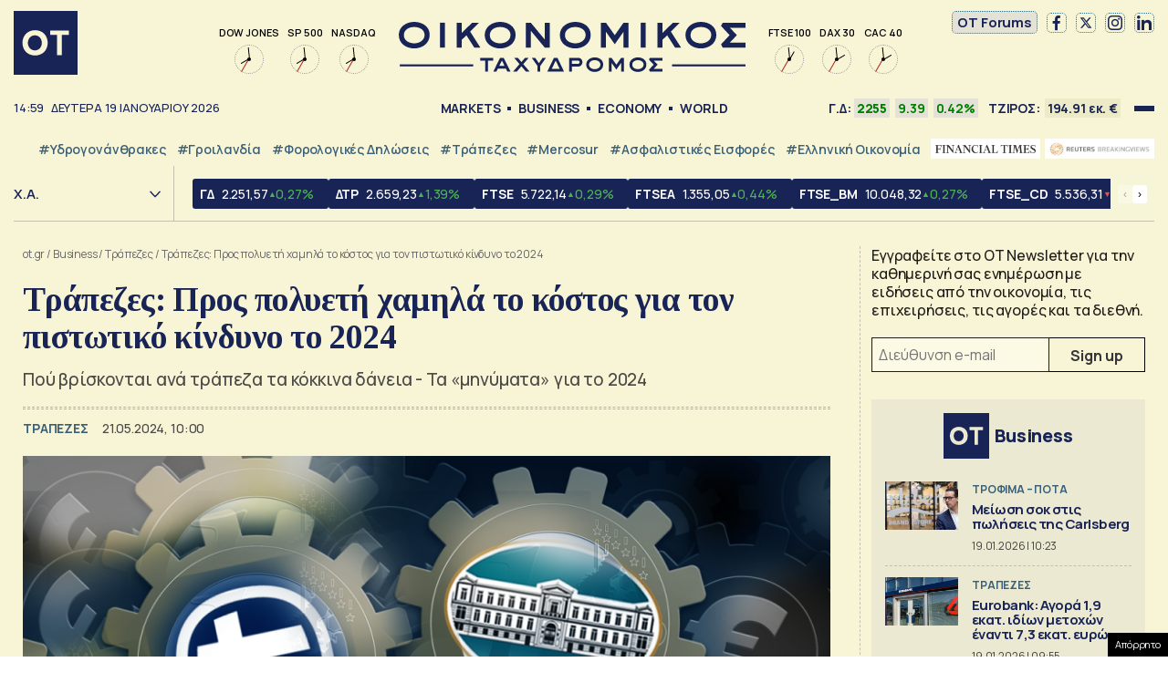

--- FILE ---
content_type: text/html; charset=UTF-8
request_url: https://www.ot.gr/2024/05/21/epixeiriseis/trapezes/trapezes-pros-polyeti-xamila-to-kostos-gia-ton-pistotiko-kindyno-to-2024/?utm_source=vitagr&utm_medium=article_mustread_widget&utm_campaign=NetworkWidget
body_size: 52935
content:
<!DOCTYPE html><html lang="el"><head><meta charset="utf-8" /><link media="all" href="https://www.ot.gr/wp-content/cache/autoptimize/css/autoptimize_8e6eacc9e083d24cbb6a382a0f1ad235.css" rel="stylesheet" /><title>Τράπεζες: Προς πολυετή χαμηλά το κόστος για τον πιστωτικό κίνδυνο το 2024 - Οικονομικός Ταχυδρόμος - ot.gr</title><meta id="metaViewport" name=viewport content="width=device-width, initial-scale=1.0, maximum-scale=1.0,  user-scalable=no"><meta http-equiv="X-UA-Compatible" content="IE=edge,chrome=1" /><link rel="apple-touch-icon" sizes="180x180" href="/wp-content/themes/whsk_otsem/common/icons/apple-touch-icon.png"><link rel="icon" type="image/png" sizes="192x192"  href="/wp-content/themes/whsk_otsem/common/icons/android-chrome-192x192.png"><link rel="icon" type="image/png" sizes="32x32" href="/wp-content/themes/whsk_otsem/common/icons/favicon-32x32.png"><link rel="icon" type="image/png" sizes="16x16" href="/wp-content/themes/whsk_otsem/common/icons/favicon-16x16.png"><link rel="manifest" href="/wp-content/themes/whsk_otsem/common/icons/site.webmanifest"><meta name="msapplication-TileColor" content="#ffffff"><meta name="theme-color" content="#ffffff"><meta name='robots' content='index, follow, max-image-preview:large, max-snippet:-1, max-video-preview:-1' /><meta name="description" content="Πού βρίσκονται ανά τράπεζα τα κόκκινα δάνεια - Τα «μηνύματα» για το 2024" /><link rel="canonical" href="https://www.ot.gr/2024/05/21/epixeiriseis/trapezes-pros-polyeti-xamila-to-kostos-gia-ton-pistotiko-kindyno-to-2024/" /><meta property="og:locale" content="el_GR" /><meta property="og:type" content="article" /><meta property="og:title" content="Τράπεζες: Προς πολυετή χαμηλά το κόστος για τον πιστωτικό κίνδυνο το 2024 - Οικονομικός Ταχυδρόμος - ot.gr" /><meta property="og:description" content="Πού βρίσκονται ανά τράπεζα τα κόκκινα δάνεια - Τα «μηνύματα» για το 2024" /><meta property="og:url" content="https://www.ot.gr/2024/05/21/epixeiriseis/trapezes-pros-polyeti-xamila-to-kostos-gia-ton-pistotiko-kindyno-to-2024/" /><meta property="og:site_name" content="Οικονομικός Ταχυδρόμος - ot.gr" /><meta property="article:publisher" content="https://www.facebook.com/otgr-113425267450382" /><meta property="article:published_time" content="2024-05-21T07:00:15+00:00" /><meta property="article:modified_time" content="2024-05-21T08:53:23+00:00" /><meta property="og:image" content="https://www.ot.gr/wp-content/uploads/2024/04/ot_banks_greece2.png" /><meta property="og:image:width" content="1280" /><meta property="og:image:height" content="750" /><meta property="og:image:type" content="image/png" /><meta name="author" content="Στέφανος Μαχτσίρας" /><meta name="twitter:card" content="summary_large_image" /><meta name="twitter:creator" content="@otgr_official" /><meta name="twitter:site" content="@otgr_official" />  <script type='text/javascript' src='https://code.jquery.com/jquery-3.6.3.min.js?ver=5.9.1' id='localjquery-js'></script> <script type='text/javascript' id='gda-js-extra'>var apiinfo = {"url":"https:\/\/epimenidis.in.gr\/api\/"};</script> <script type='text/javascript' src='https://www.ot.gr/wp-content/themes/whsk_otsem/common/js/gda.js?ver=1.0.23' id='gda-js'></script> <script type='text/javascript' src='https://www.ot.gr/wp-content/themes/whsk_otsem/common/js/noframework.waypoints.min.js?ver=5.9.1' id='waypoint1-js'></script> <script type='text/javascript' src='https://www.ot.gr/wp-content/themes/whsk_otsem/common/js/waypoints-sticky.min.js?ver=5.9.1' id='waypoint2-js'></script> <link rel="alternate" type="application/json+oembed" href="https://www.ot.gr/wp-json/oembed/1.0/embed?url=https%3A%2F%2Fwww.ot.gr%2F2024%2F05%2F21%2Fepixeiriseis%2Ftrapezes%2Ftrapezes-pros-polyeti-xamila-to-kostos-gia-ton-pistotiko-kindyno-to-2024%2F" /><link rel="alternate" type="text/xml+oembed" href="https://www.ot.gr/wp-json/oembed/1.0/embed?url=https%3A%2F%2Fwww.ot.gr%2F2024%2F05%2F21%2Fepixeiriseis%2Ftrapezes%2Ftrapezes-pros-polyeti-xamila-to-kostos-gia-ton-pistotiko-kindyno-to-2024%2F&#038;format=xml" /><link fetchpriority="high" rel="preload" as="image" href="https://www.ot.gr/wp-content/uploads/2024/04/ot_banks_greece2.png" imagesrcset="https://www.ot.gr/wp-content/uploads/2024/04/ot_banks_greece2.png 1280w, https://www.ot.gr/wp-content/uploads/2024/04/ot_banks_greece2-600x352.png 600w, https://www.ot.gr/wp-content/uploads/2024/04/ot_banks_greece2-1024x600.png 1024w, https://www.ot.gr/wp-content/uploads/2024/04/ot_banks_greece2-768x450.png 768w" imagesizes="(max-width: 1280px) 100vw, 1280px" />  <script async src="https://fundingchoicesmessages.google.com/i/pub-3451081775397713?ers=1"></script> <script>(function() {function signalGooglefcPresent() {if (!window.frames['googlefcPresent']) {if (document.body) {const iframe = document.createElement('iframe'); iframe.style = 'width: 0; height: 0; border: none; z-index: -1000; left: -1000px; top: -1000px;'; iframe.style.display = 'none'; iframe.name = 'googlefcPresent'; document.body.appendChild(iframe);} else {setTimeout(signalGooglefcPresent, 0);}}}signalGooglefcPresent();})();</script> <script>(function(){'use strict';function aa(a){var b=0;return function(){return b<a.length?{done:!1,value:a[b++]}:{done:!0}}}var ba=typeof Object.defineProperties=="function"?Object.defineProperty:function(a,b,c){if(a==Array.prototype||a==Object.prototype)return a;a[b]=c.value;return a};
function ca(a){a=["object"==typeof globalThis&&globalThis,a,"object"==typeof window&&window,"object"==typeof self&&self,"object"==typeof global&&global];for(var b=0;b<a.length;++b){var c=a[b];if(c&&c.Math==Math)return c}throw Error("Cannot find global object");}var da=ca(this);function l(a,b){if(b)a:{var c=da;a=a.split(".");for(var d=0;d<a.length-1;d++){var e=a[d];if(!(e in c))break a;c=c[e]}a=a[a.length-1];d=c[a];b=b(d);b!=d&&b!=null&&ba(c,a,{configurable:!0,writable:!0,value:b})}}
function ea(a){return a.raw=a}function n(a){var b=typeof Symbol!="undefined"&&Symbol.iterator&&a[Symbol.iterator];if(b)return b.call(a);if(typeof a.length=="number")return{next:aa(a)};throw Error(String(a)+" is not an iterable or ArrayLike");}function fa(a){for(var b,c=[];!(b=a.next()).done;)c.push(b.value);return c}var ha=typeof Object.create=="function"?Object.create:function(a){function b(){}b.prototype=a;return new b},p;
if(typeof Object.setPrototypeOf=="function")p=Object.setPrototypeOf;else{var q;a:{var ja={a:!0},ka={};try{ka.__proto__=ja;q=ka.a;break a}catch(a){}q=!1}p=q?function(a,b){a.__proto__=b;if(a.__proto__!==b)throw new TypeError(a+" is not extensible");return a}:null}var la=p;
function t(a,b){a.prototype=ha(b.prototype);a.prototype.constructor=a;if(la)la(a,b);else for(var c in b)if(c!="prototype")if(Object.defineProperties){var d=Object.getOwnPropertyDescriptor(b,c);d&&Object.defineProperty(a,c,d)}else a[c]=b[c];a.A=b.prototype}function ma(){for(var a=Number(this),b=[],c=a;c<arguments.length;c++)b[c-a]=arguments[c];return b}l("Object.is",function(a){return a?a:function(b,c){return b===c?b!==0||1/b===1/c:b!==b&&c!==c}});
l("Array.prototype.includes",function(a){return a?a:function(b,c){var d=this;d instanceof String&&(d=String(d));var e=d.length;c=c||0;for(c<0&&(c=Math.max(c+e,0));c<e;c++){var f=d[c];if(f===b||Object.is(f,b))return!0}return!1}});
l("String.prototype.includes",function(a){return a?a:function(b,c){if(this==null)throw new TypeError("The 'this' value for String.prototype.includes must not be null or undefined");if(b instanceof RegExp)throw new TypeError("First argument to String.prototype.includes must not be a regular expression");return this.indexOf(b,c||0)!==-1}});l("Number.MAX_SAFE_INTEGER",function(){return 9007199254740991});
l("Number.isFinite",function(a){return a?a:function(b){return typeof b!=="number"?!1:!isNaN(b)&&b!==Infinity&&b!==-Infinity}});l("Number.isInteger",function(a){return a?a:function(b){return Number.isFinite(b)?b===Math.floor(b):!1}});l("Number.isSafeInteger",function(a){return a?a:function(b){return Number.isInteger(b)&&Math.abs(b)<=Number.MAX_SAFE_INTEGER}});
l("Math.trunc",function(a){return a?a:function(b){b=Number(b);if(isNaN(b)||b===Infinity||b===-Infinity||b===0)return b;var c=Math.floor(Math.abs(b));return b<0?-c:c}});/*

 Copyright The Closure Library Authors.
 SPDX-License-Identifier: Apache-2.0
*/
var u=this||self;function v(a,b){a:{var c=["CLOSURE_FLAGS"];for(var d=u,e=0;e<c.length;e++)if(d=d[c[e]],d==null){c=null;break a}c=d}a=c&&c[a];return a!=null?a:b}function w(a){return a};function na(a){u.setTimeout(function(){throw a;},0)};var oa=v(610401301,!1),pa=v(188588736,!0),qa=v(645172343,v(1,!0));var x,ra=u.navigator;x=ra?ra.userAgentData||null:null;function z(a){return oa?x?x.brands.some(function(b){return(b=b.brand)&&b.indexOf(a)!=-1}):!1:!1}function A(a){var b;a:{if(b=u.navigator)if(b=b.userAgent)break a;b=""}return b.indexOf(a)!=-1};function B(){return oa?!!x&&x.brands.length>0:!1}function C(){return B()?z("Chromium"):(A("Chrome")||A("CriOS"))&&!(B()?0:A("Edge"))||A("Silk")};var sa=B()?!1:A("Trident")||A("MSIE");!A("Android")||C();C();A("Safari")&&(C()||(B()?0:A("Coast"))||(B()?0:A("Opera"))||(B()?0:A("Edge"))||(B()?z("Microsoft Edge"):A("Edg/"))||B()&&z("Opera"));var ta={},D=null;var ua=typeof Uint8Array!=="undefined",va=!sa&&typeof btoa==="function";var wa;function E(){return typeof BigInt==="function"};var F=typeof Symbol==="function"&&typeof Symbol()==="symbol";function xa(a){return typeof Symbol==="function"&&typeof Symbol()==="symbol"?Symbol():a}var G=xa(),ya=xa("2ex");var za=F?function(a,b){a[G]|=b}:function(a,b){a.g!==void 0?a.g|=b:Object.defineProperties(a,{g:{value:b,configurable:!0,writable:!0,enumerable:!1}})},H=F?function(a){return a[G]|0}:function(a){return a.g|0},I=F?function(a){return a[G]}:function(a){return a.g},J=F?function(a,b){a[G]=b}:function(a,b){a.g!==void 0?a.g=b:Object.defineProperties(a,{g:{value:b,configurable:!0,writable:!0,enumerable:!1}})};function Aa(a,b){J(b,(a|0)&-14591)}function Ba(a,b){J(b,(a|34)&-14557)};var K={},Ca={};function Da(a){return!(!a||typeof a!=="object"||a.g!==Ca)}function Ea(a){return a!==null&&typeof a==="object"&&!Array.isArray(a)&&a.constructor===Object}function L(a,b,c){if(!Array.isArray(a)||a.length)return!1;var d=H(a);if(d&1)return!0;if(!(b&&(Array.isArray(b)?b.includes(c):b.has(c))))return!1;J(a,d|1);return!0};var M=0,N=0;function Fa(a){var b=a>>>0;M=b;N=(a-b)/4294967296>>>0}function Ga(a){if(a<0){Fa(-a);var b=n(Ha(M,N));a=b.next().value;b=b.next().value;M=a>>>0;N=b>>>0}else Fa(a)}function Ia(a,b){b>>>=0;a>>>=0;if(b<=2097151)var c=""+(4294967296*b+a);else E()?c=""+(BigInt(b)<<BigInt(32)|BigInt(a)):(c=(a>>>24|b<<8)&16777215,b=b>>16&65535,a=(a&16777215)+c*6777216+b*6710656,c+=b*8147497,b*=2,a>=1E7&&(c+=a/1E7>>>0,a%=1E7),c>=1E7&&(b+=c/1E7>>>0,c%=1E7),c=b+Ja(c)+Ja(a));return c}
function Ja(a){a=String(a);return"0000000".slice(a.length)+a}function Ha(a,b){b=~b;a?a=~a+1:b+=1;return[a,b]};var Ka=/^-?([1-9][0-9]*|0)(\.[0-9]+)?$/;var O;function La(a,b){O=b;a=new a(b);O=void 0;return a}
function P(a,b,c){a==null&&(a=O);O=void 0;if(a==null){var d=96;c?(a=[c],d|=512):a=[];b&&(d=d&-16760833|(b&1023)<<14)}else{if(!Array.isArray(a))throw Error("narr");d=H(a);if(d&2048)throw Error("farr");if(d&64)return a;d|=64;if(c&&(d|=512,c!==a[0]))throw Error("mid");a:{c=a;var e=c.length;if(e){var f=e-1;if(Ea(c[f])){d|=256;b=f-(+!!(d&512)-1);if(b>=1024)throw Error("pvtlmt");d=d&-16760833|(b&1023)<<14;break a}}if(b){b=Math.max(b,e-(+!!(d&512)-1));if(b>1024)throw Error("spvt");d=d&-16760833|(b&1023)<<
14}}}J(a,d);return a};function Ma(a){switch(typeof a){case "number":return isFinite(a)?a:String(a);case "boolean":return a?1:0;case "object":if(a)if(Array.isArray(a)){if(L(a,void 0,0))return}else if(ua&&a!=null&&a instanceof Uint8Array){if(va){for(var b="",c=0,d=a.length-10240;c<d;)b+=String.fromCharCode.apply(null,a.subarray(c,c+=10240));b+=String.fromCharCode.apply(null,c?a.subarray(c):a);a=btoa(b)}else{b===void 0&&(b=0);if(!D){D={};c="ABCDEFGHIJKLMNOPQRSTUVWXYZabcdefghijklmnopqrstuvwxyz0123456789".split("");d=["+/=",
"+/","-_=","-_.","-_"];for(var e=0;e<5;e++){var f=c.concat(d[e].split(""));ta[e]=f;for(var g=0;g<f.length;g++){var h=f[g];D[h]===void 0&&(D[h]=g)}}}b=ta[b];c=Array(Math.floor(a.length/3));d=b[64]||"";for(e=f=0;f<a.length-2;f+=3){var k=a[f],m=a[f+1];h=a[f+2];g=b[k>>2];k=b[(k&3)<<4|m>>4];m=b[(m&15)<<2|h>>6];h=b[h&63];c[e++]=g+k+m+h}g=0;h=d;switch(a.length-f){case 2:g=a[f+1],h=b[(g&15)<<2]||d;case 1:a=a[f],c[e]=b[a>>2]+b[(a&3)<<4|g>>4]+h+d}a=c.join("")}return a}}return a};function Na(a,b,c){a=Array.prototype.slice.call(a);var d=a.length,e=b&256?a[d-1]:void 0;d+=e?-1:0;for(b=b&512?1:0;b<d;b++)a[b]=c(a[b]);if(e){b=a[b]={};for(var f in e)Object.prototype.hasOwnProperty.call(e,f)&&(b[f]=c(e[f]))}return a}function Oa(a,b,c,d,e){if(a!=null){if(Array.isArray(a))a=L(a,void 0,0)?void 0:e&&H(a)&2?a:Pa(a,b,c,d!==void 0,e);else if(Ea(a)){var f={},g;for(g in a)Object.prototype.hasOwnProperty.call(a,g)&&(f[g]=Oa(a[g],b,c,d,e));a=f}else a=b(a,d);return a}}
function Pa(a,b,c,d,e){var f=d||c?H(a):0;d=d?!!(f&32):void 0;a=Array.prototype.slice.call(a);for(var g=0;g<a.length;g++)a[g]=Oa(a[g],b,c,d,e);c&&c(f,a);return a}function Qa(a){return a.s===K?a.toJSON():Ma(a)};function Ra(a,b,c){c=c===void 0?Ba:c;if(a!=null){if(ua&&a instanceof Uint8Array)return b?a:new Uint8Array(a);if(Array.isArray(a)){var d=H(a);if(d&2)return a;b&&(b=d===0||!!(d&32)&&!(d&64||!(d&16)));return b?(J(a,(d|34)&-12293),a):Pa(a,Ra,d&4?Ba:c,!0,!0)}a.s===K&&(c=a.h,d=I(c),a=d&2?a:La(a.constructor,Sa(c,d,!0)));return a}}function Sa(a,b,c){var d=c||b&2?Ba:Aa,e=!!(b&32);a=Na(a,b,function(f){return Ra(f,e,d)});za(a,32|(c?2:0));return a};function Ta(a,b){a=a.h;return Ua(a,I(a),b)}function Va(a,b,c,d){b=d+(+!!(b&512)-1);if(!(b<0||b>=a.length||b>=c))return a[b]}
function Ua(a,b,c,d){if(c===-1)return null;var e=b>>14&1023||536870912;if(c>=e){if(b&256)return a[a.length-1][c]}else{var f=a.length;if(d&&b&256&&(d=a[f-1][c],d!=null)){if(Va(a,b,e,c)&&ya!=null){var g;a=(g=wa)!=null?g:wa={};g=a[ya]||0;g>=4||(a[ya]=g+1,g=Error(),g.__closure__error__context__984382||(g.__closure__error__context__984382={}),g.__closure__error__context__984382.severity="incident",na(g))}return d}return Va(a,b,e,c)}}
function Wa(a,b,c,d,e){var f=b>>14&1023||536870912;if(c>=f||e&&!qa){var g=b;if(b&256)e=a[a.length-1];else{if(d==null)return;e=a[f+(+!!(b&512)-1)]={};g|=256}e[c]=d;c<f&&(a[c+(+!!(b&512)-1)]=void 0);g!==b&&J(a,g)}else a[c+(+!!(b&512)-1)]=d,b&256&&(a=a[a.length-1],c in a&&delete a[c])}
function Xa(a,b){var c=Ya;var d=d===void 0?!1:d;var e=a.h;var f=I(e),g=Ua(e,f,b,d);if(g!=null&&typeof g==="object"&&g.s===K)c=g;else if(Array.isArray(g)){var h=H(g),k=h;k===0&&(k|=f&32);k|=f&2;k!==h&&J(g,k);c=new c(g)}else c=void 0;c!==g&&c!=null&&Wa(e,f,b,c,d);e=c;if(e==null)return e;a=a.h;f=I(a);f&2||(g=e,c=g.h,h=I(c),g=h&2?La(g.constructor,Sa(c,h,!1)):g,g!==e&&(e=g,Wa(a,f,b,e,d)));return e}function Za(a,b){a=Ta(a,b);return a==null||typeof a==="string"?a:void 0}
function $a(a,b){var c=c===void 0?0:c;a=Ta(a,b);if(a!=null)if(b=typeof a,b==="number"?Number.isFinite(a):b!=="string"?0:Ka.test(a))if(typeof a==="number"){if(a=Math.trunc(a),!Number.isSafeInteger(a)){Ga(a);b=M;var d=N;if(a=d&2147483648)b=~b+1>>>0,d=~d>>>0,b==0&&(d=d+1>>>0);b=d*4294967296+(b>>>0);a=a?-b:b}}else if(b=Math.trunc(Number(a)),Number.isSafeInteger(b))a=String(b);else{if(b=a.indexOf("."),b!==-1&&(a=a.substring(0,b)),!(a[0]==="-"?a.length<20||a.length===20&&Number(a.substring(0,7))>-922337:
a.length<19||a.length===19&&Number(a.substring(0,6))<922337)){if(a.length<16)Ga(Number(a));else if(E())a=BigInt(a),M=Number(a&BigInt(4294967295))>>>0,N=Number(a>>BigInt(32)&BigInt(4294967295));else{b=+(a[0]==="-");N=M=0;d=a.length;for(var e=b,f=(d-b)%6+b;f<=d;e=f,f+=6)e=Number(a.slice(e,f)),N*=1E6,M=M*1E6+e,M>=4294967296&&(N+=Math.trunc(M/4294967296),N>>>=0,M>>>=0);b&&(b=n(Ha(M,N)),a=b.next().value,b=b.next().value,M=a,N=b)}a=M;b=N;b&2147483648?E()?a=""+(BigInt(b|0)<<BigInt(32)|BigInt(a>>>0)):(b=
n(Ha(a,b)),a=b.next().value,b=b.next().value,a="-"+Ia(a,b)):a=Ia(a,b)}}else a=void 0;return a!=null?a:c}function R(a,b){var c=c===void 0?"":c;a=Za(a,b);return a!=null?a:c};var S;function T(a,b,c){this.h=P(a,b,c)}T.prototype.toJSON=function(){return ab(this)};T.prototype.s=K;T.prototype.toString=function(){try{return S=!0,ab(this).toString()}finally{S=!1}};
function ab(a){var b=S?a.h:Pa(a.h,Qa,void 0,void 0,!1);var c=!S;var d=pa?void 0:a.constructor.v;var e=I(c?a.h:b);if(a=b.length){var f=b[a-1],g=Ea(f);g?a--:f=void 0;e=+!!(e&512)-1;var h=b;if(g){b:{var k=f;var m={};g=!1;if(k)for(var r in k)if(Object.prototype.hasOwnProperty.call(k,r))if(isNaN(+r))m[r]=k[r];else{var y=k[r];Array.isArray(y)&&(L(y,d,+r)||Da(y)&&y.size===0)&&(y=null);y==null&&(g=!0);y!=null&&(m[r]=y)}if(g){for(var Q in m)break b;m=null}else m=k}k=m==null?f!=null:m!==f}for(var ia;a>0;a--){Q=
a-1;r=h[Q];Q-=e;if(!(r==null||L(r,d,Q)||Da(r)&&r.size===0))break;ia=!0}if(h!==b||k||ia){if(!c)h=Array.prototype.slice.call(h,0,a);else if(ia||k||m)h.length=a;m&&h.push(m)}b=h}return b};function bb(a){return function(b){if(b==null||b=="")b=new a;else{b=JSON.parse(b);if(!Array.isArray(b))throw Error("dnarr");za(b,32);b=La(a,b)}return b}};function cb(a){this.h=P(a)}t(cb,T);var db=bb(cb);var U;function V(a){this.g=a}V.prototype.toString=function(){return this.g+""};var eb={};function fb(a){if(U===void 0){var b=null;var c=u.trustedTypes;if(c&&c.createPolicy){try{b=c.createPolicy("goog#html",{createHTML:w,createScript:w,createScriptURL:w})}catch(d){u.console&&u.console.error(d.message)}U=b}else U=b}a=(b=U)?b.createScriptURL(a):a;return new V(a,eb)};/*

 SPDX-License-Identifier: Apache-2.0
*/
function gb(a){var b=ma.apply(1,arguments);if(b.length===0)return fb(a[0]);for(var c=a[0],d=0;d<b.length;d++)c+=encodeURIComponent(b[d])+a[d+1];return fb(c)};function hb(a,b){a.src=b instanceof V&&b.constructor===V?b.g:"type_error:TrustedResourceUrl";var c,d;(c=(b=(d=(c=(a.ownerDocument&&a.ownerDocument.defaultView||window).document).querySelector)==null?void 0:d.call(c,"script[nonce]"))?b.nonce||b.getAttribute("nonce")||"":"")&&a.setAttribute("nonce",c)};function ib(){return Math.floor(Math.random()*2147483648).toString(36)+Math.abs(Math.floor(Math.random()*2147483648)^Date.now()).toString(36)};function jb(a,b){b=String(b);a.contentType==="application/xhtml+xml"&&(b=b.toLowerCase());return a.createElement(b)}function kb(a){this.g=a||u.document||document};function lb(a){a=a===void 0?document:a;return a.createElement("script")};function mb(a,b,c,d,e,f){try{var g=a.g,h=lb(g);h.async=!0;hb(h,b);g.head.appendChild(h);h.addEventListener("load",function(){e();d&&g.head.removeChild(h)});h.addEventListener("error",function(){c>0?mb(a,b,c-1,d,e,f):(d&&g.head.removeChild(h),f())})}catch(k){f()}};var nb=u.atob("aHR0cHM6Ly93d3cuZ3N0YXRpYy5jb20vaW1hZ2VzL2ljb25zL21hdGVyaWFsL3N5c3RlbS8xeC93YXJuaW5nX2FtYmVyXzI0ZHAucG5n"),ob=u.atob("WW91IGFyZSBzZWVpbmcgdGhpcyBtZXNzYWdlIGJlY2F1c2UgYWQgb3Igc2NyaXB0IGJsb2NraW5nIHNvZnR3YXJlIGlzIGludGVyZmVyaW5nIHdpdGggdGhpcyBwYWdlLg=="),pb=u.atob("RGlzYWJsZSBhbnkgYWQgb3Igc2NyaXB0IGJsb2NraW5nIHNvZnR3YXJlLCB0aGVuIHJlbG9hZCB0aGlzIHBhZ2Uu");function qb(a,b,c){this.i=a;this.u=b;this.o=c;this.g=null;this.j=[];this.m=!1;this.l=new kb(this.i)}
function rb(a){if(a.i.body&&!a.m){var b=function(){sb(a);u.setTimeout(function(){tb(a,3)},50)};mb(a.l,a.u,2,!0,function(){u[a.o]||b()},b);a.m=!0}}
function sb(a){for(var b=W(1,5),c=0;c<b;c++){var d=X(a);a.i.body.appendChild(d);a.j.push(d)}b=X(a);b.style.bottom="0";b.style.left="0";b.style.position="fixed";b.style.width=W(100,110).toString()+"%";b.style.zIndex=W(2147483544,2147483644).toString();b.style.backgroundColor=ub(249,259,242,252,219,229);b.style.boxShadow="0 0 12px #888";b.style.color=ub(0,10,0,10,0,10);b.style.display="flex";b.style.justifyContent="center";b.style.fontFamily="Roboto, Arial";c=X(a);c.style.width=W(80,85).toString()+
"%";c.style.maxWidth=W(750,775).toString()+"px";c.style.margin="24px";c.style.display="flex";c.style.alignItems="flex-start";c.style.justifyContent="center";d=jb(a.l.g,"IMG");d.className=ib();d.src=nb;d.alt="Warning icon";d.style.height="24px";d.style.width="24px";d.style.paddingRight="16px";var e=X(a),f=X(a);f.style.fontWeight="bold";f.textContent=ob;var g=X(a);g.textContent=pb;Y(a,e,f);Y(a,e,g);Y(a,c,d);Y(a,c,e);Y(a,b,c);a.g=b;a.i.body.appendChild(a.g);b=W(1,5);for(c=0;c<b;c++)d=X(a),a.i.body.appendChild(d),
a.j.push(d)}function Y(a,b,c){for(var d=W(1,5),e=0;e<d;e++){var f=X(a);b.appendChild(f)}b.appendChild(c);c=W(1,5);for(d=0;d<c;d++)e=X(a),b.appendChild(e)}function W(a,b){return Math.floor(a+Math.random()*(b-a))}function ub(a,b,c,d,e,f){return"rgb("+W(Math.max(a,0),Math.min(b,255)).toString()+","+W(Math.max(c,0),Math.min(d,255)).toString()+","+W(Math.max(e,0),Math.min(f,255)).toString()+")"}function X(a){a=jb(a.l.g,"DIV");a.className=ib();return a}
function tb(a,b){b<=0||a.g!=null&&a.g.offsetHeight!==0&&a.g.offsetWidth!==0||(vb(a),sb(a),u.setTimeout(function(){tb(a,b-1)},50))}function vb(a){for(var b=n(a.j),c=b.next();!c.done;c=b.next())(c=c.value)&&c.parentNode&&c.parentNode.removeChild(c);a.j=[];(b=a.g)&&b.parentNode&&b.parentNode.removeChild(b);a.g=null};function wb(a,b,c,d,e){function f(k){document.body?g(document.body):k>0?u.setTimeout(function(){f(k-1)},e):b()}function g(k){k.appendChild(h);u.setTimeout(function(){h?(h.offsetHeight!==0&&h.offsetWidth!==0?b():a(),h.parentNode&&h.parentNode.removeChild(h)):a()},d)}var h=xb(c);f(3)}function xb(a){var b=document.createElement("div");b.className=a;b.style.width="1px";b.style.height="1px";b.style.position="absolute";b.style.left="-10000px";b.style.top="-10000px";b.style.zIndex="-10000";return b};function Ya(a){this.h=P(a)}t(Ya,T);function yb(a){this.h=P(a)}t(yb,T);var zb=bb(yb);function Ab(a){if(!a)return null;a=Za(a,4);var b;a===null||a===void 0?b=null:b=fb(a);return b};var Bb=ea([""]),Cb=ea([""]);function Db(a,b){this.m=a;this.o=new kb(a.document);this.g=b;this.j=R(this.g,1);this.u=Ab(Xa(this.g,2))||gb(Bb);this.i=!1;b=Ab(Xa(this.g,13))||gb(Cb);this.l=new qb(a.document,b,R(this.g,12))}Db.prototype.start=function(){Eb(this)};
function Eb(a){Fb(a);mb(a.o,a.u,3,!1,function(){a:{var b=a.j;var c=u.btoa(b);if(c=u[c]){try{var d=db(u.atob(c))}catch(e){b=!1;break a}b=b===Za(d,1)}else b=!1}b?Z(a,R(a.g,14)):(Z(a,R(a.g,8)),rb(a.l))},function(){wb(function(){Z(a,R(a.g,7));rb(a.l)},function(){return Z(a,R(a.g,6))},R(a.g,9),$a(a.g,10),$a(a.g,11))})}function Z(a,b){a.i||(a.i=!0,a=new a.m.XMLHttpRequest,a.open("GET",b,!0),a.send())}function Fb(a){var b=u.btoa(a.j);a.m[b]&&Z(a,R(a.g,5))};(function(a,b){u[a]=function(){var c=ma.apply(0,arguments);u[a]=function(){};b.call.apply(b,[null].concat(c instanceof Array?c:fa(n(c))))}})("__h82AlnkH6D91__",function(a){typeof window.atob==="function"&&(new Db(window,zb(window.atob(a)))).start()});}).call(this);

window.__h82AlnkH6D91__("[base64]/[base64]/[base64]/[base64]");</script> <script>!function (n) { "use strict"; function d(n, t) { var r = (65535 & n) + (65535 & t); return (n >> 16) + (t >> 16) + (r >> 16) << 16 | 65535 & r } function f(n, t, r, e, o, u) { return d((u = d(d(t, n), d(e, u))) << o | u >>> 32 - o, r) } function l(n, t, r, e, o, u, c) { return f(t & r | ~t & e, n, t, o, u, c) } function g(n, t, r, e, o, u, c) { return f(t & e | r & ~e, n, t, o, u, c) } function v(n, t, r, e, o, u, c) { return f(t ^ r ^ e, n, t, o, u, c) } function m(n, t, r, e, o, u, c) { return f(r ^ (t | ~e), n, t, o, u, c) } function c(n, t) { var r, e, o, u; n[t >> 5] |= 128 << t % 32, n[14 + (t + 64 >>> 9 << 4)] = t; for (var c = 1732584193, f = -271733879, i = -1732584194, a = 271733878, h = 0; h < n.length; h += 16)c = l(r = c, e = f, o = i, u = a, n[h], 7, -680876936), a = l(a, c, f, i, n[h + 1], 12, -389564586), i = l(i, a, c, f, n[h + 2], 17, 606105819), f = l(f, i, a, c, n[h + 3], 22, -1044525330), c = l(c, f, i, a, n[h + 4], 7, -176418897), a = l(a, c, f, i, n[h + 5], 12, 1200080426), i = l(i, a, c, f, n[h + 6], 17, -1473231341), f = l(f, i, a, c, n[h + 7], 22, -45705983), c = l(c, f, i, a, n[h + 8], 7, 1770035416), a = l(a, c, f, i, n[h + 9], 12, -1958414417), i = l(i, a, c, f, n[h + 10], 17, -42063), f = l(f, i, a, c, n[h + 11], 22, -1990404162), c = l(c, f, i, a, n[h + 12], 7, 1804603682), a = l(a, c, f, i, n[h + 13], 12, -40341101), i = l(i, a, c, f, n[h + 14], 17, -1502002290), c = g(c, f = l(f, i, a, c, n[h + 15], 22, 1236535329), i, a, n[h + 1], 5, -165796510), a = g(a, c, f, i, n[h + 6], 9, -1069501632), i = g(i, a, c, f, n[h + 11], 14, 643717713), f = g(f, i, a, c, n[h], 20, -373897302), c = g(c, f, i, a, n[h + 5], 5, -701558691), a = g(a, c, f, i, n[h + 10], 9, 38016083), i = g(i, a, c, f, n[h + 15], 14, -660478335), f = g(f, i, a, c, n[h + 4], 20, -405537848), c = g(c, f, i, a, n[h + 9], 5, 568446438), a = g(a, c, f, i, n[h + 14], 9, -1019803690), i = g(i, a, c, f, n[h + 3], 14, -187363961), f = g(f, i, a, c, n[h + 8], 20, 1163531501), c = g(c, f, i, a, n[h + 13], 5, -1444681467), a = g(a, c, f, i, n[h + 2], 9, -51403784), i = g(i, a, c, f, n[h + 7], 14, 1735328473), c = v(c, f = g(f, i, a, c, n[h + 12], 20, -1926607734), i, a, n[h + 5], 4, -378558), a = v(a, c, f, i, n[h + 8], 11, -2022574463), i = v(i, a, c, f, n[h + 11], 16, 1839030562), f = v(f, i, a, c, n[h + 14], 23, -35309556), c = v(c, f, i, a, n[h + 1], 4, -1530992060), a = v(a, c, f, i, n[h + 4], 11, 1272893353), i = v(i, a, c, f, n[h + 7], 16, -155497632), f = v(f, i, a, c, n[h + 10], 23, -1094730640), c = v(c, f, i, a, n[h + 13], 4, 681279174), a = v(a, c, f, i, n[h], 11, -358537222), i = v(i, a, c, f, n[h + 3], 16, -722521979), f = v(f, i, a, c, n[h + 6], 23, 76029189), c = v(c, f, i, a, n[h + 9], 4, -640364487), a = v(a, c, f, i, n[h + 12], 11, -421815835), i = v(i, a, c, f, n[h + 15], 16, 530742520), c = m(c, f = v(f, i, a, c, n[h + 2], 23, -995338651), i, a, n[h], 6, -198630844), a = m(a, c, f, i, n[h + 7], 10, 1126891415), i = m(i, a, c, f, n[h + 14], 15, -1416354905), f = m(f, i, a, c, n[h + 5], 21, -57434055), c = m(c, f, i, a, n[h + 12], 6, 1700485571), a = m(a, c, f, i, n[h + 3], 10, -1894986606), i = m(i, a, c, f, n[h + 10], 15, -1051523), f = m(f, i, a, c, n[h + 1], 21, -2054922799), c = m(c, f, i, a, n[h + 8], 6, 1873313359), a = m(a, c, f, i, n[h + 15], 10, -30611744), i = m(i, a, c, f, n[h + 6], 15, -1560198380), f = m(f, i, a, c, n[h + 13], 21, 1309151649), c = m(c, f, i, a, n[h + 4], 6, -145523070), a = m(a, c, f, i, n[h + 11], 10, -1120210379), i = m(i, a, c, f, n[h + 2], 15, 718787259), f = m(f, i, a, c, n[h + 9], 21, -343485551), c = d(c, r), f = d(f, e), i = d(i, o), a = d(a, u); return [c, f, i, a] } function i(n) { for (var t = "", r = 32 * n.length, e = 0; e < r; e += 8)t += String.fromCharCode(n[e >> 5] >>> e % 32 & 255); return t } function a(n) { var t = []; for (t[(n.length >> 2) - 1] = void 0, e = 0; e < t.length; e += 1)t[e] = 0; for (var r = 8 * n.length, e = 0; e < r; e += 8)t[e >> 5] |= (255 & n.charCodeAt(e / 8)) << e % 32; return t } function e(n) { for (var t, r = "0123456789abcdef", e = "", o = 0; o < n.length; o += 1)t = n.charCodeAt(o), e += r.charAt(t >>> 4 & 15) + r.charAt(15 & t); return e } function r(n) { return unescape(encodeURIComponent(n)) } function o(n) { return i(c(a(n = r(n)), 8 * n.length)) } function u(n, t) { return function (n, t) { var r, e = a(n), o = [], u = []; for (o[15] = u[15] = void 0, 16 < e.length && (e = c(e, 8 * n.length)), r = 0; r < 16; r += 1)o[r] = 909522486 ^ e[r], u[r] = 1549556828 ^ e[r]; return t = c(o.concat(a(t)), 512 + 8 * t.length), i(c(u.concat(t), 640)) }(r(n), r(t)) } function t(n, t, r) { return t ? r ? u(t, n) : e(u(t, n)) : r ? o(n) : e(o(n)) } "function" == typeof define && define.amd ? define(function () { return t }) : "object" == typeof module && module.exports ? module.exports = t : n.md5 = t }(this);
    
function uuidv4() {
    return ([1e7] + -1e3 + -4e3 + -8e3 + -1e11).replace(/[018]/g, c =>
        (c ^ crypto.getRandomValues(new Uint8Array(1))[0] & 15 >> c / 4).toString(16)
    );
}

function setPPIDCookie() {
    document.cookie = "_ppid=" + md5(uuidv4()) + ";path=/";
}

function clearPPIDCookie() {
    document.cookie = "_ppid=;path=/;expires=Thu, 01 Jan 1970 00:00:01 GMT";
}

function getPPIDCookie() {
    let name = "_ppid=";
    let ca = document.cookie.split(';');
    for (let i = 0; i < ca.length; i++) {
        let c = ca[i].trim();
        if (c.indexOf(name) == 0) {
            return c.substring(name.length, c.length);
        }
    }
    return "";
}

function quantcastTrackEvent(eventName) {
    let ppid = getPPIDCookie();
    if (ppid === "") {
        setPPIDCookie();
    }
    if (typeof __qc !== 'undefined') {
        __qc.event({
            type: 'custom',
            eventType: eventName
        });
    }
}

// Wait for TCF API to load
let tcfCheckInterval = setInterval(() => {
    if (typeof window.__tcfapi !== 'undefined') {
        clearInterval(tcfCheckInterval); // Stop checking once __tcfapi is available

        window.__tcfapi('addEventListener', 2, function(tcData, success) {
            if (success && (tcData.eventStatus === 'useractioncomplete' || tcData.eventStatus === 'tcloaded')) {
                const hasPurposeOneConsent = tcData.purpose.consents['1']; // Purpose 1: Storage & Access
                
                if (hasPurposeOneConsent) {
                    console.log("Consent given for Purpose 1 - Setting PPID");
                    quantcastTrackEvent('Personalized Ad Consent Given');
                } else {
                    console.log("No consent for Purpose 1 - Clearing PPID");
                    clearPPIDCookie();
                }
            }
        });
    }
}, 500); // Check every 500ms

// Stop checking after 5 seconds
setTimeout(() => clearInterval(tcfCheckInterval), 5000);</script> <script>window.skinSize = 'small';
    var w = window.innerWidth || document.documentElement.clientWidth || document.body.clientWidth;
    if (w > 1000) {
        window.skinSize = 'large';
    }
    if (w <= 668) {
        var platform = 'mobile';
    } else {
        var platform = 'desktop';
    }

    // function display320() {
    //     googletag.cmd.push(function() {
    //         googletag.display('320x50_bottom_2')
    //     });
    //     display320 = function() {}
    // }

    function ways() {
        const f = $(".das-mmiddle");
        const d = $("#das-mmiddle-wp");
        var waypoint = new Waypoint({
            element: d[0],
            handler: function(n) {
                "up" === n ? f.addClass('ups') : "down" === n && f.removeClass('ups');
                display320()
            },
            offset: function() {
                return window.innerHeight
            }
        })
    }</script> <script>function loadAdScript() {
    var script = document.createElement('script');
    script.src = 'https://securepubads.g.doubleclick.net/tag/js/gpt.js';
    script.async = true;
    document.head.appendChild(script);
  }

  if ('requestIdleCallback' in window) {
    requestIdleCallback(loadAdScript);
  } else {
    // Fallback if requestIdleCallback isn't supported
    window.addEventListener('load', function () {
      setTimeout(loadAdScript, 500); // 0.56 seconds delay
    });
  }</script> <script>var googletag = googletag || {};
    googletag.cmd = googletag.cmd || [];</script> <script defer src="https://www.alteregomedia.org/files/js/gtags.js?v=1"></script> <script>var plink = "https://www.ot.gr/2024/05/21/epixeiriseis/trapezes/trapezes-pros-polyeti-xamila-to-kostos-gia-ton-pistotiko-kindyno-to-2024";
            var title = 'Τράπεζες: Προς πολυετή χαμηλά το κόστος για τον πιστωτικό κίνδυνο το 2024';
    var summary = 'Πού βρίσκονται ανά τράπεζα τα κόκκινα δάνεια &#8211; Τα «μηνύματα» για το 2024';
        var text = 'Σε πολυετή χαμηλά, που παραπέμπουν στην προ-μνημονιακή εποχή, πριν τη χρεοκοπία του ελληνικού δημοσίου το 2010, οδεύει εφέτος το κόστος για τον πιστωτικό κίνδυνο στις ελληνικές τράπεζες. Τράπεζες: Σκληρός ανταγωνισμός για τη χρηματοδότηση 100.000 μικρομεσαίων Πρόκειται για τη βασική αιτία των συνεχόμενων ζημιογόνων χρήσεων της προηγούμενης δεκαετίας, κατά τη διάρκεια της οποίας τα κόκκινα δάνεια σκαρφάλωσαν στο ιστορικό υψηλό του 49%, υπό της βάρος της ύφεσης στην ελληνική οικονομία.googletag.cmd.push(function() { googletag.display("300x250_m1"); });googletag.cmd.push(function() {googletag.display("300x250_middle_1")}) Για το καθάρισμα των ισολογισμών τους, τα πιστωτικά ιδρύματα αναγκάστηκαν να σχηματίσουν προβλέψεις συνολικού ύψους περί τα 90 δισ. ευρώ σε επίπεδο ομίλων μέσα σε 13 χρόνια, από το 2009 έως το 2021. Είναι χαρακτηριστικό ότι υπήρξαν χρονιές που τα σχετικά μεγέθη ξεπέρασαν ακόμη και τα 10 δισ. ευρώ, ενώ το ρεκόρ καταγράφθηκε το 2015 με 14,5 δισ. ευρώ, μέσα σε μόλις μία χρήση. Η ανάκαμψη Τα τελευταία δύο χρόνια ωστόσο, ωστόσο η εικόνα αυτή έχει ανατραπεί πλήρως. Με τις τράπεζες να έχουν ολοκληρώσει το μεγαλύτερο μέρος του εμπροσθοβαρούς σχεδίου τους για τη μείωση των κόκκινων δανείων, και με δεδομένες τις χαμηλές νέες εισροές επισφαλειών, οι προβλέψεις έχουν καταγράψει κατακόρυφη πτώση.googletag.cmd.push(function() { googletag.display("300x250_m2"); }); Το 2022 υποχώρησαν στα 1,98 δισ. ευρώ και το 2023 μειώθηκαν περαιτέρω στη ζώνη των 1,6 δισ. ευρώ. Κι αυτό με διατήρηση του βαθμού κάλυψης των εντός ισολογισμού προβληματικών ανοιγμάτων κοντά στο 70% κατά μέσο όρο.googletag.cmd.push(function() { googletag.display("300x250_middle_2"); }); Ενθαρρυντικά είναι τα μηνύματα και για το 2024, μετά την ανακοίνωση των αποτελεσμάτων α΄ τριμήνου από τους τέσσερις συστημικούς ομίλους. Συνολικά την υπό εξέταση περίοδο τα αποτελέσματά τους επιβαρύνθηκαν με προβλέψεις ύψους μόλις 263 εκατ. ευρώ, ενώ οι διοικήσεις τους δεν απέκλεισαν το σχετικό κόστος να διαμορφωθεί στο σύνολο της χρήσης σε χαμηλότερα των αρχικώς αναμενόμενων επίπεδα. Όπως λένε αναλυτές, είναι πιθανό να κινηθεί αθροιστικά στην περιοχή του 1 δισ. ευρώ, λειτουργώντας υποστηρικτικά στην καθαρή κερδοφορία των τεσσάρων μεγαλύτερων ομίλων της χώρας. Άλλωστε, μπαίνουμε κατά τα φαινόμενα από τον επόμενο μήνα σε τροχιά μείωσης των ευρωπαϊκών επιτοκίων, εξέλιξη που θα περιορίσει περαιτέρω τους κινδύνους δημιουργίας νέων επισφαλειών, εξυπηρετώντας τους σχεδιασμούς των διοικήσεών τους σε αυτό το μέτωπο. Ποιότητα ενεργητικού ανά όμιλο Σύμφωνα με τις οικονομικές καταστάσεις α΄ τριμήνου 2024 που δημοσιοποίησαν τις προηγούμενες εβδομάδες, η ποιότητα του ενεργητικού τους έχει ως εξής:googletag.cmd.push(function() { googletag.display("300x250_middle_3"); }); Alpha Bank Ο δείκτης NPE διαμορφώθηκε στο τέλος της περιόδου σε 6%, αμετάβλητος σε τριμηνιαία βάση. Τα μη εξυπηρετούμενα ανοίγματα ανήλθαν σε 2,1 δισ. ευρώ, με το δείκτη κάλυψης από προβλέψεις να αυξάνεται στο 46%. Ως εκ τούτου τα καθαρά NPEs έχουν πλέον υποχωρήσει στα 1,1 δισ. ευρώ. Ο στόχος της Alpha Bank είναι ο δείκτης στα κόκκινα δάνεια να υποχωρήσει στο 5% στο τέλος του 2024 και κάτω από το 4% το 2026. Eurobank Πρόκειται για την τράπεζα με χαμηλότερο ύψος καθαρών μη εξυπηρετούμενων ανοιγμάτων, στα επίπεδα των μόλις 100 εκατ. ευρώ, δεδομένης της κάλυψης του προβληματικού χαρτοφυλακίου των 1,3 δισ. ευρώ κατά 93% από προβλέψεις. Στο τέλος του α΄ τριμήνου ο δείκτης NPE βρισκόταν στο 3% από 3,5% στα τέλη του 2023 και αναμένεται να αποκλιμακωθεί κάτω από αυτά τα επίπεδα τους επόμενους μήνες. Εθνική Τράπεζα Χαμηλό απόθεμα μη εξυπηρετούμενων ανοιγμάτων έχει και η ΕΤΕ, στα 1,3 δισ. ευρώ επίσης, με τις προβλέψεις για τον πιστωτικό κίνδυνο να διαμορφώνονται στο 86% στο τέλος του α΄ τριμήνου. Ως εκ τούτου τα καθαρά NPEs έχουν πλέον πέσει στα 182 εκατ. ευρώ, με το δείκτη καθυστερήσεων στο 3,7%. Στόχος της διοίκησής της είναι να υποχωρήσει στο 3,5% μέχρι τα τέλη της εφετινής χρονιάς και κάτω από το 3% το 2026. Τράπεζα Πειραιώς Πέτυχε τη μεγαλύτερη σε μέγεθος εξυγίανση μεταξύ των 4 συστημικών ομίλων, καθώς ξεκίνησε τη σχετική διαδικασία από τη δυσμενέστερη θέση. Πλέον όμως ο δείκτης NPE βρίσκεται στο 3,5% και το απόθεμα των μη εξυπηρετούμενων ανοιγμάτων στα 1,3 δισ. ευρώ. Ο δείκτης κάλυψης φτάνει το 60% και τα καθαρά NPEs στα 520 εκατ. ευρώ. Αναμένει περαιτέρω μείωση του δείκτη NPE έως και το τέλος του 2024, ο οποίος εκτιμάται ότι θα διαμορφωθεί στο 2,5% το 2026.';
        var tags = 'NPE τράπεζες';
            try {setas()} catch (e) {var lineitemids = ''; var adserver = ''}
    googletag.cmd.push(function() {
        var header_mapping = googletag.sizeMapping().addSize([0, 0], []).addSize([670, 200], [[970, 250], [970, 90], [728, 90], [1000, 250]]).build();
        var right_mapping = googletag.sizeMapping().addSize([0, 0], []).addSize([875, 200], [[300, 250], [300, 450], [300, 600]]).build();
        var over_mapping = googletag.sizeMapping().addSize([0, 0], []).addSize([669, 200], [1, 1]).build();
        var textlink_mapping = googletag.sizeMapping().addSize([0, 0], []).addSize([600, 200], [[520, 40],[300, 250]]).build();
        var mapping_320 = googletag.sizeMapping().addSize([0, 0], [1, 1]).addSize([668, 0], []).build();
        var middle_mapping = googletag.sizeMapping().addSize([0, 0], []).addSize([300, 250], [[300, 250]]).addSize([300, 500], [[300, 600], [300, 250]]).addSize([668, 0], []).build();
        var bottom_mapping = googletag.sizeMapping().addSize([0, 0], []).addSize([300, 250], [[320, 50], [300, 250], [300, 450]]).addSize([300, 500], [[320, 50], [300, 250], [300, 450], [300, 600]]).addSize([668, 0], []).build();

        var bottom_mapping_new = googletag.sizeMapping().addSize([0, 0], [320, 50]).addSize([670, 200], []).build();
        googletag.defineSlot('/28509845/Ot_group/ot_inside_mobile_bottom_anchor', [320, 50], '320x50_bottom_sticky').defineSizeMapping(bottom_mapping_new).addService(googletag.pubads());

        googletag.defineSlot('/28509845/OT_Group/ot_inside_320x50_top', [1, 1], '320x50_top').defineSizeMapping(mapping_320).addService(googletag.pubads());
        
                
//        googletag.defineSlot('/28509845/OT_Group/ot_mobile_300x250_middle_home', [[300, 600], [300, 250]], '300x250_middle_home').defineSizeMapping(middle_mapping).addService(googletag.pubads());
        googletag.defineSlot('/28509845/OT_Group/ot_inside_320x50_bottom', [[320, 50], [300, 250], [300, 450], [300, 600]], '320x50_bottom').defineSizeMapping(bottom_mapping).addService(googletag.pubads());
        googletag.defineSlot('/28509845/OT_Group/ot_inside_320x50_bottom_2', [[320, 50], [300, 250], [300, 450], [300, 600]], '320x50_bottom_2').defineSizeMapping(bottom_mapping).addService(googletag.pubads());
        googletag.defineSlot('/28509845/OT_Group/ot_1x1_over', [1, 1], '1x1_over').defineSizeMapping(over_mapping).addService(googletag.pubads());
        // googletag.defineSlot('/28509845/OT_Group/ot_inside_970x90_top', [[970, 250], [970, 90], [728, 90], [1000, 250]], '970x90_top').defineSizeMapping(header_mapping).addService(googletag.pubads());
        googletag.defineSlot('/28509845/OT_Group/ot_inside_300x250_r1', [[300, 250], [300, 450], [300, 600]], '300x250_r1').defineSizeMapping(right_mapping).addService(googletag.pubads());
        googletag.defineSlot('/28509845/OT_Group/ot_inside_300x250_r2', [[300, 250], [300, 450], [300, 600]], '300x250_r2').defineSizeMapping(right_mapping).addService(googletag.pubads());
        googletag.defineSlot('/28509845/OT_Group/ot_inside_300x250_r3', [[300, 250], [300, 450], [300, 600]], '300x250_r3').defineSizeMapping(right_mapping).addService(googletag.pubads());
        googletag.defineSlot('/28509845/OT_Group/ot_inside_300x250_r4', [[300, 250], [300, 450], [300, 600]], '300x250_r4').defineSizeMapping(right_mapping).addService(googletag.pubads());
        googletag.defineSlot('/28509845/OT_Group/ot_inside_300x250_r5', [[300, 250], [300, 450], [300, 600]], '300x250_r5').defineSizeMapping(right_mapping).addService(googletag.pubads());
        googletag.defineSlot('/28509845/OT_Group/ot_inside_300x250_r6', [[300, 250], [300, 450], [300, 600]], '300x250_r6').defineSizeMapping(right_mapping).addService(googletag.pubads());
        googletag.defineSlot('/28509845/OT_Group/ot_inside_300x250_m1', [[300, 250], [520, 40]], '300x250_m1').defineSizeMapping(textlink_mapping).addService(googletag.pubads());
        googletag.defineSlot('/28509845/OT_Group/ot_inside_300x250_m2', [[300, 250], [520, 40]], '300x250_m2').defineSizeMapping(textlink_mapping).addService(googletag.pubads());
                googletag.defineSlot('/28509845/OT_Group/ot_textlink_1', [520, 40], 'textlink_1').defineSizeMapping(textlink_mapping).addService(googletag.pubads());
        googletag.defineSlot('/28509845/ot_group/ot_mobile_300x250_middle', [[300, 600], [300, 250]], '300x250_middle_1').defineSizeMapping(middle_mapping).addService(googletag.pubads());
        googletag.defineSlot('/28509845/OT_Group/ot_mobile_300x250_middle_2', [[300, 600], [300, 250]], '300x250_middle_2').defineSizeMapping(middle_mapping).addService(googletag.pubads());
        googletag.defineSlot('/28509845/OT_Group/ot_mobile_300x250_middle_3', [[300, 600], [300, 250]], '300x250_middle_3').defineSizeMapping(middle_mapping).addService(googletag.pubads());
                var islot = googletag.defineOutOfPageSlot('/28509845/OT_Group/ot_interstitial', googletag.enums.OutOfPageFormat.INTERSTITIAL);
        if (islot) {islot.addService(googletag.pubads());}
        googletag.pubads().setTargeting('AdServer', adserver);
        googletag.pubads().setTargeting('Item_Id', '1421918');
                googletag.pubads().setTargeting('Category', 'epixeiriseis');
        googletag.pubads().setTargeting('SubCategory', 'trapezes');
                        googletag.pubads().setTargeting('Tags', ['NPE','τράπεζες']);
                googletag.pubads().setTargeting('Skin', skinSize);
        googletag.pubads().setTargeting('Platform', platform);
                        googletag.pubads().setTargeting('Length', 'large');
        // googletag.pubads().collapseEmptyDivs(true);
        
        googletag.pubads().enableVideoAds();
        googletag.pubads().addEventListener('slotRenderEnded', function(event) {
        // if (event.slot.getSlotElementId() === '300x250_middle') {ways();}
        if (event.slot.getSlotElementId() === '320x50_bottom_sticky') {if (!event.isEmpty) {$(".googlefc").css({ "left": "0", "right": "auto" })}};
        if (event.slot.getSlotElementId() === '300x250_r1' || event.slot.getSlotElementId() === '300x250_middle_1' || event.slot.getSlotElementId() === '300x250_middle_home') 
        {if (!event.isEmpty && lineitemids.includes(event.lineItemId, 0) || !event.isEmpty && orderids.includes(event.campaignId, 0)) {pgm300();}};
        if (event.slot.getSlotElementId() === '300x250_middle_2') {if (!event.isEmpty && lineitemids.includes(event.lineItemId, 0) || !event.isEmpty && orderids.includes(event.campaignId, 0)) {pgm300a("300x250_middle_2");}};
       if (event.slot.getSlotElementId() === '300x250_middle_3') {if (!event.isEmpty && lineitemids.includes(event.lineItemId, 0) || !event.isEmpty && orderids.includes(event.campaignId, 0)) {pgm300a("300x250_middle_3");}};
       if (event.slot.getSlotElementId() === '320x50_bottom') {if (!event.isEmpty && lineitemids.includes(event.lineItemId, 0) || !event.isEmpty && orderids.includes(event.campaignId, 0)) {pgm300a("320x50_bottom");}};
       if (event.slot.getSlotElementId() === '320x50_bottom_2') {if (!event.isEmpty && lineitemids.includes(event.lineItemId, 0) || !event.isEmpty && orderids.includes(event.campaignId, 0)) {pgm300a("320x50_bottom_2");}};
        if (event.slot.getSlotElementId() === '320x50_top')  {if (!event.isEmpty && mlineitemids.includes(event.lineItemId, 0) || !event.isEmpty && morderids.includes(event.campaignId, 0)) {pgm320();}}
        if (event.slot.getSlotElementId() === '970x90_top')  {if (!event.isEmpty && xlineitemids.includes(event.lineItemId, 0) || !event.isEmpty && xorderids.includes(event.campaignId, 0)) {pgm970();}}});
        googletag.pubads().setCentering(true);
        var ppid = getPPIDCookie();
        if (ppid != "") {
            googletag.pubads().setPublisherProvidedId(ppid);
        }        
        // googletag.enableServices();

                        googletag.enableServices();
        googletag.display(islot);
                    });

    var invideoslot = '/28509845/OT_Group/ot_640vast';
    var randomNumber=Math.floor(10000000000 + Math.random() * 90000000000);
        var optionsString = 'Category=epixeiriseis&SubCategory=trapezes&Item_Id=1421918&Tags=NPE,τράπεζες&Length=large&Skin=' + skinSize + '&Platform=' + platform + '&AdServer=' + adserver;
    var optionsUri = 'https://pubads.g.doubleclick.net/gampad/ads?sz=640x480%7C400x300&ad_type=audio_video&iu='+ invideoslot+'&impl=s&gdfp_req=1&vpmute=1&plcmt=2&vpos=preroll&env=vp&output=vast&unviewed_position_start=1&url='+ encodeURIComponent(plink) +'&description_url='+ encodeURIComponent(plink) +'&correlator='+ randomNumber +'&ciu_szs=640x360&cust_params=' + encodeURIComponent(optionsString);
    
    var options = {
        id: 'content_video',
        adTagUrl: optionsUri
    };</script>  <script type="text/javascript">(function() {
    var _sf_async_config = window._sf_async_config = (window._sf_async_config || {});
    _sf_async_config.uid = 66944;
    _sf_async_config.domain = 'ot.gr';
    _sf_async_config.flickerControl = false;
    _sf_async_config.useCanonical = true;
    _sf_async_config.useCanonicalDomain = true;
    _sf_async_config.sections = 'Τράπεζες '; // CHANGE THIS TO YOUR SECTION NAME(s)
    _sf_async_config.authors = ''; // CHANGE THIS TO YOUR AUTHOR NAME(s)
    function loadChartbeat() {
        var e = document.createElement('script');
        var n = document.getElementsByTagName('script')[0];
        e.type = 'text/javascript';
        e.async = true;
        e.src = '//static.chartbeat.com/js/chartbeat.js';;
        n.parentNode.insertBefore(e, n);
    }
    loadChartbeat();
  })();</script> <script async src="//static.chartbeat.com/js/chartbeat_mab.js"></script> <script async id="ebx" src="//applets.ebxcdn.com/ebx.js"></script> <link rel='dns-prefetch' href='//www.ot.gr' /><link rel='dns-prefetch' href='//securepubads.g.doubleclick.net' /><link rel='dns-prefetch' href='//cdn.onesignal.com' /><link rel='dns-prefetch' href='//static.adman.gr' /><link rel='dns-prefetch' href='//vjs.zencdn.net' /><link rel='dns-prefetch' href='//www.alteregomedia.org' /><link rel='dns-prefetch' href="//cdnjs.cloudflare.com"><link rel="dns-prefetch" href="//quantcast.mgr.consensu.org"><link rel="dns-prefetch" href="//secure.quantserve.com"><link rel="dns-prefetch" href="//pagead2.googlesyndication.com"><link rel="dns-prefetch" href="//tpc.googlesyndication.com"><link rel="dns-prefetch" href="//www.google-analytics.com"><link rel="dns-prefetch" href="//ajax.googleapis.com"><link rel="preconnect" href="https://www.ot.gr"><link rel="preconnect" href="https://vjs.zencdn.net"><link rel="preconnect" href="https://cdnjs.cloudflare.com"><link rel="preconnect" href="https://www.alteregomedia.org"><link rel="preconnect" href='https://fonts.googleapis.com'><link rel="preconnect" href='https://fonts.gstatic.com'><link rel="preconnect" href="https://quantcast.mgr.consensu.org"><link rel="preconnect" href="https://secure.quantserve.com"><link rel="preconnect" href="https://securepubads.g.doubleclick.net"><link rel="preconnect" href="https://pagead2.googlesyndication.com"><link rel="preconnect" href="https://tpc.googlesyndication.com"><link rel="preconnect" href="https://www.google-analytics.com"><link rel="preconnect" href="https://ajax.googleapis.com"> <script src="https://www.ot.gr/wp-content/themes/whsk_otsem/common/js/compliance.js?v=1"></script> <link rel="preload" as="script" href="https://code.jquery.com/jquery-3.6.3.min.js"><link rel="preconnect" href="https://fonts.googleapis.com"><link rel="preconnect" href="https://fonts.gstatic.com" crossorigin><link rel="preload" href="https://fonts.googleapis.com/css2?family=Manrope:wght@200..800&family=Tinos:ital,wght@0,400;0,700;1,400;1,700&display=swap" as="fetch" crossorigin="anonymous"><link href="https://fonts.googleapis.com/css2?family=Manrope:wght@200..800&family=Tinos:ital,wght@0,400;0,700;1,400;1,700&display=swap" rel="stylesheet">  <script src="https://fws.forinvestcdn.com/f-ws.min.js"></script> <script type="text/javascript" src="https://graphics.thomsonreuters.com/pym.min.js"></script>  <script async src="https://www.googletagmanager.com/gtag/js?id=G-EQYSNQ4ETL"></script> <script>window.dataLayer = window.dataLayer || [];
  function gtag(){dataLayer.push(arguments);}
  gtag('js', new Date());

  gtag('config', 'G-EQYSNQ4ETL');</script> <script type="text/javascript">(function() {
    var _sf_async_config = window._sf_async_config = (window._sf_async_config || {});
    _sf_async_config.uid = 66944;
    _sf_async_config.domain = 'ot.gr';
    _sf_async_config.flickerControl = false;
    _sf_async_config.useCanonical = true;
    _sf_async_config.useCanonicalDomain = true;
    _sf_async_config.sections = 'Τράπεζες '; // CHANGE THIS TO YOUR SECTION NAME(s)
    _sf_async_config.authors = ''; // CHANGE THIS TO YOUR AUTHOR NAME(s)
    function loadChartbeat() {
        var e = document.createElement('script');
        var n = document.getElementsByTagName('script')[0];
        e.type = 'text/javascript';
        e.async = true;
        e.src = '//static.chartbeat.com/js/chartbeat.js';;
        n.parentNode.insertBefore(e, n);
    }
    loadChartbeat();
  })();</script> <script async src="//static.chartbeat.com/js/chartbeat_mab.js"></script> <script async id="ebx" src="//applets.ebxcdn.com/ebx.js"></script> <link rel="preconnect" href="https://tags.crwdcntrl.net"><link rel="preconnect" href="https://bcp.crwdcntrl.net"><link rel="preconnect" href="https://c.ltmsphrcl.net"><link rel="dns-prefetch" href="https://tags.crwdcntrl.net"><link rel="dns-prefetch" href="https://bcp.crwdcntrl.net"><link rel="dns-prefetch" href="https://c.ltmsphrcl.net"> <script>! function() {
      window.googletag = window.googletag || {};
      window.googletag.cmd = window.googletag.cmd || [];
      var audTargetingKey = 'lotame';
      var panoramaIdTargetingKey = 'lpanoramaid';
      var lotameClientId = '17927';
      var audLocalStorageKey = 'lotame_' + lotameClientId + '_auds';

      // Immediately load audiences and Panorama ID from local storage
      try {
        var storedAuds = window.localStorage.getItem(audLocalStorageKey) || '';
        if (storedAuds) {
          googletag.cmd.push(function() {
            window.googletag.pubads().setTargeting(audTargetingKey, storedAuds.split(','));
          });
        }

        var localStoragePanoramaID = window.localStorage.getItem('panoramaId') || '';
        if (localStoragePanoramaID) {
          googletag.cmd.push(function() {
              window.googletag.pubads().setTargeting(panoramaIdTargetingKey, localStoragePanoramaID);
          });
        }
      } catch(e) {
      }

      // Callback when targeting audience is ready to push latest audience data
      var audienceReadyCallback = function (profile) {

        // Get audiences as an array
        var lotameAudiences = profile.getAudiences() || [];

        // Set the new target audiences for call to Google
        googletag.cmd.push(function() {
          window.googletag.pubads().setTargeting(audTargetingKey, lotameAudiences);
        });

        // Get the PanoramaID to set at Google
        var lotamePanoramaID = profile.getPanorama().getId() || '';
        if (lotamePanoramaID) {
          googletag.cmd.push(function() {
            window.googletag.pubads().setTargeting(panoramaIdTargetingKey, lotamePanoramaID);
          });
        }
      };

      // Lotame Config
      var lotameTagInput = {
        data: {
          behaviors: {
          int: ["Category: epixeiriseis","Category: epixeiriseis :: Subcategory: trapezes"]          },          
        },
        config: {
          audienceLocalStorage: audLocalStorageKey,
          onProfileReady: audienceReadyCallback
        }
      };

      // Lotame initialization
      var lotameConfig = lotameTagInput.config || {};
      var namespace = window['lotame_' + lotameClientId] = {};
      namespace.config = lotameConfig;
      namespace.data = lotameTagInput.data || {};
      namespace.cmd = namespace.cmd || [];
    } ();</script> <script async src="https://tags.crwdcntrl.net/lt/c/17927/lt.min.js"></script> <script type="text/javascript">!function(){"use strict";function e(e){var t=!(arguments.length>1&&void 0!==arguments[1])||arguments[1],c=document.createElement("script");c.src=e,t?c.type="module":(c.async=!0,c.type="text/javascript",c.setAttribute("nomodule",""));var n=document.getElementsByTagName("script")[0];n.parentNode.insertBefore(c,n)}!function(t,c){!function(t,c,n){var a,o,r;n.accountId=c,null!==(a=t.marfeel)&&void 0!==a||(t.marfeel={}),null!==(o=(r=t.marfeel).cmd)&&void 0!==o||(r.cmd=[]),t.marfeel.config=n;var i="https://sdk.mrf.io/statics";e("".concat(i,"/marfeel-sdk.js?id=").concat(c),!0),e("".concat(i,"/marfeel-sdk.es5.js?id=").concat(c),!1)}(t,c,arguments.length>2&&void 0!==arguments[2]?arguments[2]:{})}(window,8077,{} /* Config */)}();</script> <script>function loadOCMScript() {
      const script = document.createElement('script');
      script.src = "//cdn.orangeclickmedia.com/tech/ot.gr_storyteller/ocm.js";
      script.async = true;
      script.onload = () => console.log("OCM script loaded successfully.");
      document.head.appendChild(script);
    }

    function onFirstScroll() {
      window.removeEventListener('scroll', onFirstScroll);
      setTimeout(() => {
        console.log("User scrolled. Injecting OCM script...");
        loadOCMScript();
      }, 500);
    }

    window.addEventListener('scroll', onFirstScroll, { passive: true, once: true });</script> </head><body class="post-template-default single single-post postid-1421918 single-format-standard otgr"> <script data-cmp-script="text/javascript" data-src="https://static.adman.gr/adman.js"></script> <script data-cmp-script="text/javascript">window.AdmanQueue = window.AdmanQueue || [];
  AdmanQueue.push(function() {
    Adman.adunit({ id: 23281, h: 'https://x.grxchange.gr', inline: true });
  });</script> <div style="height: 0px;" id="1x1_over"></div> <script>var hidden, visibilityChange, activeFlag; 
        activeFlag = true;
        if (typeof document.hidden !== "undefined") { // Opera 12.10 and Firefox 18 and later support 
          hidden = "hidden";
          visibilityChange = "visibilitychange";
        } else if (typeof document.msHidden !== "undefined") {
          hidden = "msHidden";
          visibilityChange = "msvisibilitychange";
        } else if (typeof document.webkitHidden !== "undefined") {
          hidden = "webkitHidden";
          visibilityChange = "webkitvisibilitychange";
        }
        function runWhenDomInteractive(fn) {
  if (document.readyState === 'loading') {
    document.addEventListener('DOMContentLoaded', fn, { once: true });
  } else {
    fn();
  }
}

function displayAds() {
  runWhenDomInteractive(function () {

    if (!(window.googletag && googletag.cmd && googletag.cmd.push)) {
      if (window.gtag && typeof gtag === 'function') {
        gtag('event', 'skip_ad_calls', {
          event_category: 'Ads',
          event_label: 'gpt_not_ready',
          value: 1,
          non_interaction: true
        });
      }
      console.warn('GPT not ready — skipping ad calls');
      return;
    }

    googletag.cmd.push(function () {
      googletag.display('1x1_over');
      googletag.display('300x250_r1');
      googletag.display('300x250_r2');
      googletag.display('300x250_r3');
      googletag.display('300x250_r4');
      googletag.display('300x250_r5');
      googletag.display('300x250_r6');
    });
  });
}


function handleVisibilityChange() {
    if (!document[hidden]) {
        if (activeFlag && w > 668) {
            displayAds();
            activeFlag = false;
            var infocus = 1;
        }
    }
}

if (typeof document.addEventListener === "undefined" || typeof document[hidden] === "undefined") {
    if (w > 668) {
        displayAds();
    }
    var infocus = 1;
} else {
    if (document[hidden] == true) {
        document.addEventListener(visibilityChange, handleVisibilityChange, false);
    } else {
        if (w > 668) {
            displayAds();
        }
        var infocus = 1;
    }
}</script> <div id='320x50_top' class='das-320-mobile mobile-display'> <script type='text/javascript'>googletag.cmd.push(function() { googletag.display('320x50_top')})</script> </div><div id="page" class="is-relative main-site is-site-wrapper"><header id="identity" class="site-header"><div class="maxgridrow order-1"><div class="columns is-justify-content-center"><div class="column is-hidden-small-devices is-hidden-touch"> <a href="/" class="wrap-sqlogo is-block" aria-label="Αρχική"> <svg style="width:70px;height:auto" id="ot" xmlns="http://www.w3.org/2000/svg" width="24" height="24" viewBox="0 0 24 24"> <g id="Page-1"> <g id="ot_logomark_positive"> <path id="Fill-1" d="M20.7,9H18.126v7.648H16.29V9H13.727V7.351H20.7Zm-8.284,4.931a4.274,4.274,0,0,1-.984,1.507,4.639,4.639,0,0,1-1.5.964,4.978,4.978,0,0,1-1.886.349,5.157,5.157,0,0,1-1.927-.359,4.369,4.369,0,0,1-1.507-.984A4.419,4.419,0,0,1,3.65,13.9a5.39,5.39,0,0,1,0-3.814,4.578,4.578,0,0,1,.964-1.507A4.274,4.274,0,0,1,6.12,7.6a5.157,5.157,0,0,1,1.927-.359,4.941,4.941,0,0,1,1.886.349,4.428,4.428,0,0,1,1.5.964,4.274,4.274,0,0,1,.984,1.507,5.411,5.411,0,0,1,0,3.875ZM0,24H24V0H0Z" fill="var(--blue)" fill-rule="evenodd"/> <path id="Fill-3" d="M54.87,87.763a2.55,2.55,0,0,0-1.336-.363,2.473,2.473,0,0,0-1.365.382,2.543,2.543,0,0,0-.935,1.021,3.214,3.214,0,0,0,0,2.853,2.632,2.632,0,0,0,.935,1.031,2.473,2.473,0,0,0,1.365.382,2.534,2.534,0,0,0,1.04-.21,2.485,2.485,0,0,0,.83-.592,2.766,2.766,0,0,0,.544-.907,3.143,3.143,0,0,0,.2-1.126,3.043,3.043,0,0,0-.344-1.451,2.425,2.425,0,0,0-.935-1.021" transform="translate(-45.571 -78.229)" fill="var(--blue)" fill-rule="evenodd"/> </g> </g> </svg> </a></div><div class="column is-12-desktop is-8-widescreen"><div id="clocks" class="is-flex is-justify-content-center is-align-items-center is-flex-wrap-wrap"><div id="clocks__a" class="wrap-clock-container top--wrap-clock-container"><div class="square"> <a href="/global-market?id=DOW30:CFD" class="clock-container"><p>DOW JONES</p><div class="clock"><div style="--clr:black" id="hour-ny" class="hand hour"><i></i></div><div style="--clr:black" id="min-ny" class="hand min"><i></i></div><div style="--clr:#af1f1b" id="sec-ny" class="hand sec"><i></i></div></div> </a></div><div class="square"> <a href="/global-market?id=US500:CFD" class="clock-container"><p>SP 500</p><div class="clock"><div style="--clr:black" id="hour-ny2" class="hand hour"><i></i></div><div style="--clr:black" id="min-ny2" class="hand min"><i></i></div><div style="--clr:#af1f1b" id="sec-ny2" class="hand sec"><i></i></div></div> </a></div><div class="square"> <a href="/global-market?id=N100:CFD" class="clock-container"><p>NASDAQ</p><div class="clock"><div style="--clr:black" id="hour-ny3" class="hand hour"><i></i></div><div style="--clr:black" id="min-ny3" class="hand min"><i></i></div><div style="--clr:#af1f1b" id="sec-ny3" class="hand sec"><i></i></div></div> </a></div></div><div class="ot-main-logo"><div class="is-hidden-desktop"> <a  title="ot.gr" href="/" class="wrap-sqlogo is-block"> <svg style="width:100%;height:auto" id="ot" xmlns="http://www.w3.org/2000/svg" width="24" height="24" viewBox="0 0 24 24"> <g id="Page-1"> <g id="ot_logomark_positive"> <path id="Fill-1" d="M20.7,9H18.126v7.648H16.29V9H13.727V7.351H20.7Zm-8.284,4.931a4.274,4.274,0,0,1-.984,1.507,4.639,4.639,0,0,1-1.5.964,4.978,4.978,0,0,1-1.886.349,5.157,5.157,0,0,1-1.927-.359,4.369,4.369,0,0,1-1.507-.984A4.419,4.419,0,0,1,3.65,13.9a5.39,5.39,0,0,1,0-3.814,4.578,4.578,0,0,1,.964-1.507A4.274,4.274,0,0,1,6.12,7.6a5.157,5.157,0,0,1,1.927-.359,4.941,4.941,0,0,1,1.886.349,4.428,4.428,0,0,1,1.5.964,4.274,4.274,0,0,1,.984,1.507,5.411,5.411,0,0,1,0,3.875ZM0,24H24V0H0Z" fill="var(--blue)" fill-rule="evenodd"/> <path id="Fill-3" d="M54.87,87.763a2.55,2.55,0,0,0-1.336-.363,2.473,2.473,0,0,0-1.365.382,2.543,2.543,0,0,0-.935,1.021,3.214,3.214,0,0,0,0,2.853,2.632,2.632,0,0,0,.935,1.031,2.473,2.473,0,0,0,1.365.382,2.534,2.534,0,0,0,1.04-.21,2.485,2.485,0,0,0,.83-.592,2.766,2.766,0,0,0,.544-.907,3.143,3.143,0,0,0,.2-1.126,3.043,3.043,0,0,0-.344-1.451,2.425,2.425,0,0,0-.935-1.021" transform="translate(-45.571 -78.229)" fill="var(--blue)" fill-rule="evenodd"/> </g> </g> </svg> </a></div> <a class="text-logo" title="ot.gr" href="/"> <svg width="240" height="35" viewBox="0 0 240 35" fill="none" xmlns="http://www.w3.org/2000/svg"> <g clip-path="url(#clip0_102_757)"> <path d="M10.6355 18.5191C5.16752 18.5191 0 15.0648 0 9.19289C0 3.32098 5.26701 0 10.6693 0C16.0716 0 21.3725 3.08618 21.3725 9.09141C21.3725 15.0966 16.1393 18.5191 10.6355 18.5191ZM10.7031 3.55578C7.21303 3.55578 3.52394 5.30083 3.52394 9.25855C3.52394 13.2163 7.28069 14.9613 10.737 14.9613C14.1933 14.9613 17.8505 12.9138 17.8505 9.12325C17.8505 5.33267 14.0938 3.55379 10.7051 3.55379L10.7031 3.55578Z" fill="#192456"/> <path d="M28.5117 17.9502V0.571289H31.9342V17.9502H28.5117Z" fill="#192456"/> <path d="M52.2642 17.9502L46.83 9.36224L43.509 12.5837V17.9522H40.0527V0.571289H43.509V7.7505L50.7877 0.571289H55.4856L49.3789 6.74366L56.4587 17.9502H52.2642Z" fill="#192456"/> <path d="M70.1228 18.5191C64.6548 18.5191 59.4873 15.0628 59.4873 9.19289C59.4873 3.32297 64.7563 0 70.1566 0C75.5569 0 80.8598 3.08618 80.8598 9.09141C80.8598 15.0966 75.6266 18.5191 70.1228 18.5191ZM70.1905 3.55578C66.7003 3.55578 63.0112 5.30083 63.0112 9.25855C63.0112 13.2163 66.768 14.9613 70.2243 14.9613C73.6806 14.9613 77.3378 12.9138 77.3378 9.12325C77.3378 5.33267 73.5811 3.55379 70.1924 3.55379L70.1905 3.55578Z" fill="#192456"/> <path d="M101.04 17.9502L91.3777 6.17457V17.9502H87.9214V0.571289H91.3777L101.04 12.3131V0.571289H104.496V17.9502H101.04Z" fill="#192456"/> <path d="M122.134 18.5191C116.666 18.5191 111.499 15.0628 111.499 9.19289C111.499 3.32297 116.766 0 122.166 0C127.566 0 132.869 3.08618 132.869 9.09141C132.869 15.0966 127.636 18.5191 122.132 18.5191H122.134ZM122.202 3.55578C118.712 3.55578 115.022 5.30083 115.022 9.25855C115.022 13.2163 118.779 14.9613 122.236 14.9613C125.692 14.9613 129.349 12.9138 129.349 9.12325C129.349 5.33267 125.592 3.55379 122.204 3.55379L122.202 3.55578Z" fill="#192456"/> <path d="M155.587 17.9502V6.87896L149.514 15.6023L143.373 6.87896V17.9502H139.917V0.571289H143.407L149.514 9.29458L155.587 0.571289H159.043V17.9502H155.587Z" fill="#192456"/> <path d="M167.478 17.9502V0.571289H170.9V17.9502H167.478Z" fill="#192456"/> <path d="M191.23 17.9502L185.796 9.36224L182.475 12.5837V17.9522H179.019V0.571289H182.475V7.7505L189.756 0.571289H194.453L188.347 6.74366L195.426 17.9502H191.232H191.23Z" fill="#192456"/> <path d="M209.089 18.5191C203.621 18.5191 198.453 15.0628 198.453 9.19289C198.453 3.32297 203.722 0 209.122 0C214.523 0 219.826 3.08618 219.826 9.09141C219.826 15.0966 214.592 18.5191 209.089 18.5191ZM209.156 3.55578C205.666 3.55578 201.977 5.30083 201.977 9.25855C201.977 13.2163 205.734 14.9613 209.19 14.9613C212.646 14.9613 216.304 12.9138 216.304 9.12325C216.304 5.33267 212.547 3.55379 209.158 3.55379L209.156 3.55578Z" fill="#192456"/> <path d="M240.002 0.571289H224.267L223.059 2.81778L229.017 9.26075L223.059 15.7017L224.267 17.9502H240.002V14.4601H229.164L234.047 9.26075L229.164 4.05941H240.002V0.571289Z" fill="#192456"/> <path d="M61.7735 26.9841V34.621H59.8773V26.9841H56.417V25.0898H65.3592V26.9841H61.7715H61.7735Z" fill="#192456"/> <path d="M75.1312 34.621L74.1741 32.6153H68.5987L67.6416 34.621H65.4707L70.089 25.0898H72.628L77.3021 34.621H75.1312ZM71.3764 26.9483L69.5359 30.721H73.217L71.3764 26.9483Z" fill="#192456"/> <path d="M87.9295 34.6207L84.8752 30.9773L81.7651 34.6207H79.1704L83.5679 29.4691L79.8867 25.1074H82.4814L84.8732 28.0145L87.3943 25.1074H89.9153L86.1626 29.4691L90.5043 34.6207H87.9275H87.9295Z" fill="#192456"/> <path d="M97.9323 30.7747V34.621H96.0559V30.7747L92.0444 25.0898H94.4362L96.9752 28.8446L99.5878 25.0898H101.87L97.9323 30.7747Z" fill="#192456"/> <path d="M126.261 30.3151C125.507 31.1428 124.715 31.1806 123.666 31.1806H119.82V34.621H117.943V25.0898H123.996C124.88 25.0898 125.395 25.1814 126.076 25.7704C126.738 26.3414 127.106 27.2249 127.106 28.1064C127.106 28.9162 126.812 29.7261 126.261 30.3151ZM123.666 27.002H119.82V29.2843H123.666C124.567 29.2843 125.174 29.1192 125.174 28.0885C125.174 27.1493 124.438 27.002 123.666 27.002Z" fill="#192456"/> <path d="M135.603 34.9333C132.604 34.9333 129.771 33.039 129.771 29.8176C129.771 26.5961 132.66 24.7754 135.623 24.7754C138.586 24.7754 141.493 26.4687 141.493 29.7618C141.493 33.055 138.622 34.9333 135.605 34.9333H135.603ZM135.641 26.7274C133.727 26.7274 131.703 27.6845 131.703 29.8554C131.703 32.0262 133.765 32.9833 135.659 32.9833C137.553 32.9833 139.561 31.8611 139.561 29.7817C139.561 27.7024 137.499 26.7274 135.641 26.7274Z" fill="#192456"/> <path d="M153.949 34.621V28.5481L150.618 33.3316L147.251 28.5481V34.621H145.355V25.0898H147.269L150.618 29.8733L153.949 25.0898H155.845V34.621H153.949Z" fill="#192456"/> <path d="M165.52 34.9333C162.521 34.9333 159.688 33.039 159.688 29.8176C159.688 26.5961 162.577 24.7754 165.54 24.7754C168.502 24.7754 171.409 26.4687 171.409 29.7618C171.409 33.055 168.538 34.9333 165.522 34.9333H165.52ZM165.557 26.7274C163.643 26.7274 161.62 27.6845 161.62 29.8554C161.62 32.0262 163.681 32.9833 165.575 32.9833C167.47 32.9833 169.477 31.8611 169.477 29.7817C169.477 27.7024 167.416 26.7274 165.557 26.7274Z" fill="#192456"/> <path d="M182.473 25.0898H173.843L173.181 26.3235L176.45 29.8554L173.181 33.3893L173.843 34.621H182.473V32.7068H176.529L179.208 29.8554L176.529 27.004H182.473V25.0898Z" fill="#192456"/> <path d="M114.362 34.621L109.853 25.0898H107.406L102.823 34.621H114.36H114.362ZM108.639 27.0219L111.334 32.7267H105.892L108.639 27.0219Z" fill="#192456"/> <rect x="0.706055" y="29.6475" width="50.8235" height="1.41176" fill="#192456"/> <rect x="189.176" y="29.6475" width="50.8235" height="1.41176" fill="#192456"/> </g> <defs> <clipPath id="clip0_102_757"> <rect width="240" height="34.933" fill="white"/> </clipPath> </defs> </svg> </a></div><div id="clocks__b" class="wrap-clock-container top--wrap-clock-container"><div class="square"> <a href="/global-market?id=FTSE100:CFD" class="clock-container"><p>FTSE 100</p><div class="clock"><div style="--clr:black" id="hour-lon" class="hand hour"><i></i></div><div style="--clr:black" id="min-lon" class="hand min"><i></i></div><div style="--clr:#af1f1b" id="sec-lon" class="hand sec"><i></i></div></div> </a></div><div class="square"> <a href="/global-market?id=DAX:CFD" class="clock-container"><p>DAX 30</p><div class="clock"><div style="--clr:black" id="hour-du" class="hand hour"><i></i></div><div style="--clr:black" id="min-du" class="hand min"><i></i></div><div style="--clr:#af1f1b" id="sec-du" class="hand sec"><i></i></div></div> </a></div><div class="square"> <a href="/global-market?id=CAC40:CFD" class="clock-container"><p>CAC 40</p><div class="clock"><div style="--clr:black" id="hour-fr" class="hand hour"><i></i></div><div style="--clr:black" id="min-fr" class="hand min"><i></i></div><div style="--clr:#af1f1b" id="sec-fr" class="hand sec"><i></i></div></div> </a></div></div></div></div><div class="column is-hidden-small-devices is-hidden-touch"><div class="header-items is-flex is-justify-content-flex-end is-align-items-center"> <a href="/category/ot-forum/" style="background-color:#E4E2D6;color:var(--blue)">OT Forums</a><div class="social-header"> <a title="OT @ Facebook" href="https://www.facebook.com/otgrofficial" target="_blank"> <span class="dashicons dashicons-facebook-alt"></span> </a> <a title="OT @ X" href="https://x.com/otgr_official" target="_blank"> <svg fill="#000000" xmlns="http://www.w3.org/2000/svg" viewBox="0 0 24 24" version="1.1"> <path d="M18.244 2.25h3.308l-7.227 8.26 8.502 11.24H16.17l-5.214-6.817L4.99 21.75H1.68l7.73-8.835L1.254 2.25H8.08l4.713 6.231zm-1.161 17.52h1.833L7.084 4.126H5.117z"></path> </svg> </a> <a  title="OT @ Instagram" href="https://www.instagram.com/otgr_official/" target="_blank"> <span class="dashicons dashicons-instagram"></span> </a> <a title="OT @ Linkedin" href="https://www.linkedin.com/company/otgr" target="_blank"> <span class="dashicons dashicons-linkedin"></span> </a></div></div></div></div></div><div class="maxgridrow order-0"><div class="second-row"><div class="columns is-gapless is-justify-content-space-between is-mobile level"><div class="column is-4-desktop is-6-touch"><div id="ot__date" class="is-flex is-align-items-center is-justify-content-flex-start"><div class="wrap-date-time"> <span id="txtime" class="time"></span><div class="fulldate ml-3"> <span class="imeratext is-hidden-small">Δευτέρα</span> <span class="imeranumber">19</span> <span class="minastext">Ιανουαρίου</span> <span class="yearnumber">2026</span></div></div><div class="is-hidden-desktop"><div class="partners__header is-flex is-align-items-center is-justify-content-flex-start"> <a href="/category/partners/financial-times/"> <img width="140" height="11" class="nolazy" src="/wp-content/themes/whsk_otsem/common/imgs/Financial_Times_NEW.png" alt="FT" /> </a> <a href="/category/partners/reuters/" style="margin-left:5px"> <img width="140" height="19" class="nolazy" src="/wp-content/themes/whsk_otsem/common/imgs/reuters_NEW.png" alt="reuters" /> </a></div></div></div></div><div class="column is-4 is-hidden-touch"><ul class="main-topics"><li><a href="/category/agores/">Markets</a></li><li><a href="/category/epixeiriseis/">Business</a></li><li><a href="/category/oikonomia/">Economy</a></li><li><a href="/category/diethni/">World</a></li></ul></div><div class="column is-4-desktop is-6-touch"><div class="is-visible-small"><div class="is-flex is-align-items-center is-justify-content-flex-end"><div class="header-items mb-0"> <a href="/category/agores/" style="margin-right:5px;background-color:#E4E2D6;color:var(--blue)">ΟΤ Markets</a> <a href="/category/ot-forum/" style="background-color:#E4E2D6;color:var(--blue)">OT Forums</a></div><div class="pl-4 wrp-menu"><div class="otburger" id="burgerLines"> <span></span> <span></span> <span></span></div></div></div></div><div class="is-hidden-small"><div class="is-flex is-align-items-center is-justify-content-flex-end"><div class="genikos-deiktis-row "> <a id="gd--i" href="/market-data/GD.ATH/" title="ΓΕΝΙΚΟΣ ΔΕΙΚΤΗΣ"><div class="breq"> <span class="f-700">Γ.Δ:</span> <span class="bboxed" id='gdp-main'></span> <span class="bboxed" id='gdp-close'></span> <span class="bboxed" id='gdp-closeper'></span></div><div class="breq"> <span class="f-700">ΤΖΙΡΟΣ: </span> <span id='gdp-turnover'></span> <span style="display:none!important" id="ioj"></span> <span style="display:none!important" id="iot"></span></div> </a></div><div class="pl-5 wrp-menu"><div class="otburger" id="burgerLines"> <span></span> <span></span> <span></span></div></div></div></div></div></div></div></div><div class="maxgridrow main-topics-row"><div class="is-visible-small"><ul class="main-topics"><li><a href="/category/agores/">Markets</a></li><li><a href="/category/epixeiriseis/">Business</a></li><li><a href="/category/oikonomia/">Economy</a></li><li><a href="/category/diethni/">World</a></li></ul></div><div class="trends-row-wrap is-flex is-justify-content-space-between is-hidden-touch"><div style="width:20%;"></div><ul class="trends-row"><li class="tag-item"> <a href="/tag/ydrogonanthrakes/"> #Υδρογονάνθρακες </a></li><li class="tag-item"> <a href="/tag/groilandia/"> #Γροιλανδία </a></li><li class="tag-item"> <a href="/tag/forologikes-diloseis/"> #Φορολογικές δηλώσεις </a></li><li class="tag-item"> <a href="/tag/trapezes/"> #Τράπεζες </a></li><li class="tag-item"> <a href="/tag/mercosur/"> #Mercosur </a></li><li class="tag-item"> <a href="/tag/asfalistikes-eisfores/"> #Ασφαλιστικές εισφορές </a></li><li class="tag-item"> <a href="/tag/elliniki-oikonomia/"> #Ελληνική οικονομία </a></li></ul><div style="width:20%;" class="partners-a is-flex is-justify-content-flex-end"> <a href="/category/partners/financial-times/" style="margin-left:5px"> <noscript><img width="140" height="11" src="/wp-content/themes/whsk_otgr/common/imgs/logos/Financial_Times_masthead.svg.png" alt="FT" /></noscript><img class="lazyload" width="140" height="11" src='data:image/svg+xml,%3Csvg%20xmlns=%22http://www.w3.org/2000/svg%22%20viewBox=%220%200%20140%2011%22%3E%3C/svg%3E' data-src="/wp-content/themes/whsk_otgr/common/imgs/logos/Financial_Times_masthead.svg.png" alt="FT" /> </a> <a href="/category/partners/reuters/" style="margin-left:5px"> <noscript><img width="140" height="19" src="/wp-content/themes/whsk_otsem/common/imgs/reuters.jpg" alt="reuters" /></noscript><img class="lazyload" width="140" height="19" src='data:image/svg+xml,%3Csvg%20xmlns=%22http://www.w3.org/2000/svg%22%20viewBox=%220%200%20140%2019%22%3E%3C/svg%3E' data-src="/wp-content/themes/whsk_otsem/common/imgs/reuters.jpg" alt="reuters" /> </a></div></div></div><div class="wrap-stocks maxgridrow"><div class="top__row"><div class="left-c"><div class="dropdown"><div class="dropdown-trigger" onclick="toggleDropdown(event)"> <button id="dropdown-button">Χ.Α.</button> <svg width="24" height="24" viewBox="0 0 24 24" fill="none"
 xmlns="http://www.w3.org/2000/svg" aria-label="Chevron Down" role="img"> <path d="M11.9954 15.0785L19.5387 7.54001L21 9.00226L11.9945 18.002L3 9.00179L4.46225 7.54047L11.9954 15.0785Z"
 fill="currentColor"></path> </svg></div><div id="dropdown-content" class="dropdown-content"> <button onclick="showTab('Tab1', 'Χ.Α.')">Χ.Α.</button> <button onclick="showTab('Tab2', 'Ισοτιμίες')">Ισοτιμίες</button> <button onclick="showTab('Tab3', 'Εμπορεύματα')">Εμπορεύματα</button> <button onclick="showTab('Tab4', 'Κρυπτονομίσματα')">Κρυπτονομίσματα</button></div></div></div><div class="right-r"><div id="Tab1" class="tab-content active"><div class="inner-tab"><div class="wrap-data-item"> <f-ws class="ot-widget" wid="FWS_8EYF9LPAG"></f-ws></div></div></div><div id="Tab2" class="tab-content "><div class="inner-tab"><div class="wrap-data-item"> <f-ws class="ot-widget" wid="FWS_U3YDSJLIH"></f-ws></div></div></div><div id="Tab3" class="tab-content "><div class="inner-tab"><div class="wrap-data-item"> <f-ws class="ot-widget" wid="FWS_YSXODE555"></f-ws></div></div></div><div id="Tab4" class="tab-content "><div class="inner-tab"><div class="wrap-data-item"> <f-ws class="ot-widget" wid="FWS_XQIZJU2X1"></f-ws></div></div></div></div></div></div></header><div class="maxgridrow"><main class="single-post is-relative "><div class="columns is-multiline is-variable is-4-desktop is-5-widescreen is-6-fullhd"><div class="column is-full"><div class="inner-single-post is-relative"><div class="columns is-multiline is-variable is-4-desktop is-5-widescreen is-6-fullhd"><div class="column is-full is-relative"><article id="Article_1421918" class="otgr__article is-relative"><div class="inner-article"><div class="wrap-main-content top__wrap-main-content"><div class="columns is-variable is-4-desktop is-5-widescreen is-6-fullhd"><div class="column is-relative br"><div class="article__left_column"><div class="columns is-variable is-multiline is-4-desktop is-5-widescreen is-6-fullhd"><div class="column is-full"><div class="wrap-header-article"><div class="inner-wrap-header"><header class="article-header"><div class="breadcrumb-wrap"><p id="breadcrumbs"><span><span><a href="http://www.ot.gr/">ot.gr</a> / <span><a href="http://www.ot.gr/category/epixeiriseis/">Business</a> / <span><a href="http://www.ot.gr/category/epixeiriseis/trapezes/">Τράπεζες</a> / <span class="breadcrumb_last" aria-current="page">Τράπεζες: Προς πολυετή χαμηλά το κόστος για τον πιστωτικό κίνδυνο το 2024</span></span></span></span></span></p></div><h1 class="single-headline o-head f-800">Τράπεζες: Προς πολυετή χαμηλά το κόστος για τον πιστωτικό κίνδυνο το 2024</h1><h2 class="single-summary">Πού βρίσκονται ανά τράπεζα τα κόκκινα δάνεια - Τα «μηνύματα» για το 2024</h2><div class="article--meta"> <span class="post-category mr-5"><a class="post-cat uppercase" href="https://www.ot.gr/category/epixeiriseis/trapezes/">Τράπεζες </a></span> <span class="post-date">21.05.2024, 10:00</span></div></header><figure class="thumb-holder"> <picture> <source class="nolazy" media="(min-width: 769px)" srcset="https://www.ot.gr/wp-content/uploads/2024/04/ot_banks_greece2-1024x600.png"> <source class="nolazy" media="(max-width: 768px)" srcset="https://www.ot.gr/wp-content/uploads/2024/04/ot_banks_greece2-768x450.png"> <img src="https://www.ot.gr/wp-content/uploads/2024/04/ot_banks_greece2-1024x600.png" alt="Τράπεζες: Προς πολυετή χαμηλά το κόστος για τον πιστωτικό κίνδυνο το 2024" width="1024" height="600" class="imagefit nolazy" fetchpriority="high" decoding="async"> </picture></figure><div class="article-footer"><div class="columns is-multiline level"><div class="column is-6"><div class="author-row"><div class="author-image"> <noscript><img width="100" height="100" src="https://www.ot.gr/wp-content/uploads/2023/08/markoy.jpg" alt=""></noscript><img class="lazyload" width="100" height="100" src='data:image/svg+xml,%3Csvg%20xmlns=%22http://www.w3.org/2000/svg%22%20viewBox=%220%200%20100%20100%22%3E%3C/svg%3E' data-src="https://www.ot.gr/wp-content/uploads/2023/08/markoy.jpg" alt=""></div> <span class="author-name"> <a href="/editor/agis-markou/" title="Αγης Μάρκου" class="fourteen black-c"> Αγης Μάρκου </a> </span></div></div><div class="column is-6"><div class="share-article" style="display: flex;"><div class="social-share-item share-facebook"> <a onclick="window.open(this.href, 'mywin', 'left=50,top=50,width=550,height=550,toolbar=1,resizable=0'); return false;" href="https://www.facebook.com/sharer/sharer.php?u=https://www.ot.gr/2024/05/21/epixeiriseis/trapezes/trapezes-pros-polyeti-xamila-to-kostos-gia-ton-pistotiko-kindyno-to-2024/&t=Τράπεζες: Προς πολυετή χαμηλά το κόστος για τον πιστωτικό κίνδυνο το 2024" target="_blank"> <span class="dashicons dashicons-facebook-alt"></span><p>Post on Facebook</p> </a></div><div class="social-share-item share-twitter"> <a onclick="window.open(this.href, 'mywin', 'left=20,top=20,width=550,height=550,toolbar=1,resizable=0'); return false;" href="https://twitter.com/intent/tweet?text=Τράπεζες: Προς πολυετή χαμηλά το κόστος για τον πιστωτικό κίνδυνο το 2024+https://www.ot.gr/2024/05/21/epixeiriseis/trapezes/trapezes-pros-polyeti-xamila-to-kostos-gia-ton-pistotiko-kindyno-to-2024/" target="_blank"> <svg fill="#53524c" width="18" height="20" xmlns="http://www.w3.org/2000/svg" viewBox="0 0 24 24" version="1.1"><path d="M18.244 2.25h3.308l-7.227 8.26 8.502 11.24H16.17l-5.214-6.817L4.99 21.75H1.68l7.73-8.835L1.254 2.25H8.08l4.713 6.231zm-1.161 17.52h1.833L7.084 4.126H5.117z"></path></svg><p>Post on X</p> </a></div><div class="social-share-item share-linkedin"> <a onclick="window.open(this.href, 'mywin', 'left=20,top=20,width=550,height=550,toolbar=1,resizable=0'); return false;" class='linked-share share-butn' taget="_blank" href="https://www.linkedin.com/shareArticle?mini=true&url=https://www.ot.gr/2024/05/21/epixeiriseis/trapezes/trapezes-pros-polyeti-xamila-to-kostos-gia-ton-pistotiko-kindyno-to-2024/&title=Τράπεζες: Προς πολυετή χαμηλά το κόστος για τον πιστωτικό κίνδυνο το 2024&summary=Πού βρίσκονται ανά τράπεζα τα κόκκινα δάνεια - Τα «μηνύματα» για το 2024&source=ot.gr"> <span class="dashicons dashicons-linkedin"></span><p>Post on LinkedIn</p> </a></div></div></div></div></div></div></div></div><div class="column is-full"><div class="wrap-main-content mt-0"><div class="columns is-variable is-4-desktop is-5-widescreen is-6-fullhd"><div class="column is-narrow is-hidden-touch sidebar-left"><div id="Spot" class="sidebar"><div class="inner-sidebar"> <span class="sidebar-title">OT Editors</span><div class="sidebar-post"><div class="inner-sidebar-post"><div class="mr_number">1</div> <a href="https://www.ot.gr/2026/01/18/texnologia/texniti-noimosyni/chatgpt-tha-arxisei-na-emfanizei-diafimiseis-stous-xristes-diafimiseis-me-vasi-tis-synomilies-tous/" data-link-name="article" class="relative-block"><div class="ww-thumb-holder "><div class="inner-ww"><figure class="thumb-holder"> <noscript><img width="2000" height="1247" src="https://www.ot.gr/wp-content/uploads/2024/03/ChatGPT.jpg" class="imagefit wp-post-image" alt="ChatGPT: Θα αρχίσει να εμφανίζει διαφημίσεις στους χρήστες διαφημίσεις με βάση τις συνομιλίες τους" loading="lazy" srcset="https://www.ot.gr/wp-content/uploads/2024/03/ChatGPT.jpg 2000w, https://www.ot.gr/wp-content/uploads/2024/03/ChatGPT-600x374.jpg 600w, https://www.ot.gr/wp-content/uploads/2024/03/ChatGPT-1024x638.jpg 1024w, https://www.ot.gr/wp-content/uploads/2024/03/ChatGPT-768x479.jpg 768w, https://www.ot.gr/wp-content/uploads/2024/03/ChatGPT-1536x958.jpg 1536w" sizes="(max-width: 2000px) 100vw, 2000px" /></noscript><img width="2000" height="1247" src='data:image/svg+xml,%3Csvg%20xmlns=%22http://www.w3.org/2000/svg%22%20viewBox=%220%200%202000%201247%22%3E%3C/svg%3E' data-src="https://www.ot.gr/wp-content/uploads/2024/03/ChatGPT.jpg" class="lazyload imagefit wp-post-image" alt="ChatGPT: Θα αρχίσει να εμφανίζει διαφημίσεις στους χρήστες διαφημίσεις με βάση τις συνομιλίες τους" loading="lazy" data-srcset="https://www.ot.gr/wp-content/uploads/2024/03/ChatGPT.jpg 2000w, https://www.ot.gr/wp-content/uploads/2024/03/ChatGPT-600x374.jpg 600w, https://www.ot.gr/wp-content/uploads/2024/03/ChatGPT-1024x638.jpg 1024w, https://www.ot.gr/wp-content/uploads/2024/03/ChatGPT-768x479.jpg 768w, https://www.ot.gr/wp-content/uploads/2024/03/ChatGPT-1536x958.jpg 1536w" data-sizes="(max-width: 2000px) 100vw, 2000px" /></figure></div></div><div class="tile-content"><div class="inner-tile-content"><div class="o-meta"> <span class="cat-name">Tεχνητή νοημοσύνη </span> <span class="post-date updated" itemprop="datePublished" datetime="18-01-2026">18.01.2026 | 16:51</span></div><h3 class="o-head text-ellipsis"> <span>Ερχονται... διαφημίσεις στο ChatGPT - Τι θα βλέπουν σύντομα οι χρήστες</span></h3><p class="text-ellipsis">Το ChatGPT ενδέχεται σύντομα να προβάλλει διαφημίσεις για προϊόντα που πιστεύει ότι θα θέλει ο χρήστης να αγοράσει</p></div></div> </a></div></div><div class="sidebar-post"><div class="inner-sidebar-post"><div class="mr_number">2</div> <a href="https://www.ot.gr/2026/01/18/oikonomia/dimosio-xreos-giati-tha-pesei-fetos-to-maksilari-sta-30-dis-eyro/" data-link-name="article" class="relative-block"><div class="ww-thumb-holder "><div class="inner-ww"><figure class="thumb-holder"> <noscript><img width="1024" height="600" src="https://www.ot.gr/wp-content/uploads/2026/01/ot_greek_bonds1-1024x600-1.jpg" class="imagefit wp-post-image" alt="Δημόσιο Χρέος: Γιατί θα «πέσει» φέτος το «μαξιλάρι» στα 30 δισ. ευρώ;" loading="lazy" srcset="https://www.ot.gr/wp-content/uploads/2026/01/ot_greek_bonds1-1024x600-1.jpg 1024w, https://www.ot.gr/wp-content/uploads/2026/01/ot_greek_bonds1-1024x600-1-600x352.jpg 600w, https://www.ot.gr/wp-content/uploads/2026/01/ot_greek_bonds1-1024x600-1-768x450.jpg 768w" sizes="(max-width: 1024px) 100vw, 1024px" /></noscript><img width="1024" height="600" src='data:image/svg+xml,%3Csvg%20xmlns=%22http://www.w3.org/2000/svg%22%20viewBox=%220%200%201024%20600%22%3E%3C/svg%3E' data-src="https://www.ot.gr/wp-content/uploads/2026/01/ot_greek_bonds1-1024x600-1.jpg" class="lazyload imagefit wp-post-image" alt="Δημόσιο Χρέος: Γιατί θα «πέσει» φέτος το «μαξιλάρι» στα 30 δισ. ευρώ;" loading="lazy" data-srcset="https://www.ot.gr/wp-content/uploads/2026/01/ot_greek_bonds1-1024x600-1.jpg 1024w, https://www.ot.gr/wp-content/uploads/2026/01/ot_greek_bonds1-1024x600-1-600x352.jpg 600w, https://www.ot.gr/wp-content/uploads/2026/01/ot_greek_bonds1-1024x600-1-768x450.jpg 768w" data-sizes="(max-width: 1024px) 100vw, 1024px" /></figure></div></div><div class="tile-content"><div class="inner-tile-content"><div class="o-meta"> <span class="cat-name">Economy </span> <span class="post-date updated" itemprop="datePublished" datetime="18-01-2026">18.01.2026 | 08:00</span></div><h3 class="o-head text-ellipsis"> <span>Γιατί θα «πέσει» φέτος το «μαξιλάρι» στα 30 δισ. ευρώ;</span></h3><p class="text-ellipsis">Πώς θα κινηθεί το ελληνική Δημόσιο Χρέος κατά την επόμενη 10ετία</p> <span class="term__name">Γιάννης Αγουρίδης</span></div></div> </a></div></div><div class="sidebar-post"><div class="inner-sidebar-post"><div class="mr_number">3</div> <a href="https://www.ot.gr/2026/01/18/epikairothta/xeimerines-ekptoseis-anoikta-ta-katastimata-tin-kyriaki-18-ianouariou-to-orario/" data-link-name="article" class="relative-block"><div class="ww-thumb-holder "><div class="inner-ww"><figure class="thumb-holder"> <noscript><img width="1024" height="683" src="https://www.ot.gr/wp-content/uploads/2026/01/ekptos-1024x683-1-1.jpg" class="imagefit wp-post-image" alt="Χειμερινές εκπτώσεις: Ανοικτά τα καταστήματα την Κυριακή 18 Ιανουαρίου &#8211; Το ωράριο" loading="lazy" srcset="https://www.ot.gr/wp-content/uploads/2026/01/ekptos-1024x683-1-1.jpg 1024w, https://www.ot.gr/wp-content/uploads/2026/01/ekptos-1024x683-1-1-600x400.jpg 600w, https://www.ot.gr/wp-content/uploads/2026/01/ekptos-1024x683-1-1-768x512.jpg 768w" sizes="(max-width: 1024px) 100vw, 1024px" /></noscript><img width="1024" height="683" src='data:image/svg+xml,%3Csvg%20xmlns=%22http://www.w3.org/2000/svg%22%20viewBox=%220%200%201024%20683%22%3E%3C/svg%3E' data-src="https://www.ot.gr/wp-content/uploads/2026/01/ekptos-1024x683-1-1.jpg" class="lazyload imagefit wp-post-image" alt="Χειμερινές εκπτώσεις: Ανοικτά τα καταστήματα την Κυριακή 18 Ιανουαρίου &#8211; Το ωράριο" loading="lazy" data-srcset="https://www.ot.gr/wp-content/uploads/2026/01/ekptos-1024x683-1-1.jpg 1024w, https://www.ot.gr/wp-content/uploads/2026/01/ekptos-1024x683-1-1-600x400.jpg 600w, https://www.ot.gr/wp-content/uploads/2026/01/ekptos-1024x683-1-1-768x512.jpg 768w" data-sizes="(max-width: 1024px) 100vw, 1024px" /></figure></div></div><div class="tile-content"><div class="inner-tile-content"><div class="o-meta"> <span class="cat-name">Επικαιρότητα </span> <span class="post-date updated" itemprop="datePublished" datetime="18-01-2026">18.01.2026 | 08:20</span></div><h3 class="o-head text-ellipsis"> <span>Πώς θα λειτουργήσουν τα καταστήματα την Κυριακή 18 Ιανουαρίου </span></h3><p class="text-ellipsis">Οπως προβλέπει το νομοθετικό πλαίσιο για τις χειμερινές εκπτώσει, την Κυριακή 18 Ιανουαρίου τα καταστήματα θα είναι ανοιχτά</p></div></div> </a></div></div><div class="sidebar-post"><div class="inner-sidebar-post"><div class="mr_number">4</div> <a href="https://www.ot.gr/2026/01/18/forologia/ergasiaka-asfalistika/etisia-adeia-ti-allazei-ston-tropo-xorigisis-to-2026/" data-link-name="article" class="relative-block"><div class="ww-thumb-holder "><div class="inner-ww"><figure class="thumb-holder"> <noscript><img width="900" height="513" src="https://www.ot.gr/wp-content/uploads/2025/03/adeia.jpg" class="imagefit wp-post-image" alt="Ετήσια άδεια: Τι αλλάζει στον τρόπο χορήγησης το 2026" loading="lazy" srcset="https://www.ot.gr/wp-content/uploads/2025/03/adeia.jpg 900w, https://www.ot.gr/wp-content/uploads/2025/03/adeia-600x342.jpg 600w, https://www.ot.gr/wp-content/uploads/2025/03/adeia-768x438.jpg 768w" sizes="(max-width: 900px) 100vw, 900px" /></noscript><img width="900" height="513" src='data:image/svg+xml,%3Csvg%20xmlns=%22http://www.w3.org/2000/svg%22%20viewBox=%220%200%20900%20513%22%3E%3C/svg%3E' data-src="https://www.ot.gr/wp-content/uploads/2025/03/adeia.jpg" class="lazyload imagefit wp-post-image" alt="Ετήσια άδεια: Τι αλλάζει στον τρόπο χορήγησης το 2026" loading="lazy" data-srcset="https://www.ot.gr/wp-content/uploads/2025/03/adeia.jpg 900w, https://www.ot.gr/wp-content/uploads/2025/03/adeia-600x342.jpg 600w, https://www.ot.gr/wp-content/uploads/2025/03/adeia-768x438.jpg 768w" data-sizes="(max-width: 900px) 100vw, 900px" /></figure></div></div><div class="tile-content"><div class="inner-tile-content"><div class="o-meta"> <span class="cat-name">Εργασιακά – Ασφαλιστικά </span> <span class="post-date updated" itemprop="datePublished" datetime="18-01-2026">18.01.2026 | 08:00</span></div><h3 class="o-head text-ellipsis"> <span>Τι αλλάζει το 2026 στον τρόπο χορήγησης της ετήσιας άδειας</span></h3><p class="text-ellipsis">Σύμφωνα με το νέο πλαίσιο, το δικαίωμα στην ετήσια άδεια παραμένει ακέραιο ως προς τη διάρκειά του και τη σύνδεσή του με τα έτη προϋπηρεσίας</p> <span class="term__name">Κώστας Παπαδής</span></div></div> </a></div></div></div></div></div><div class="column is-relative"><div class="main-content pos-rel article-wrapper prel"><div class="main-content-wrap"><div class="post-body"><p>Σε πολυετή χαμηλά, που παραπέμπουν στην προ-μνημονιακή εποχή, πριν τη χρεοκοπία του ελληνικού δημοσίου το 2010, οδεύει εφέτος το κόστος για τον πιστωτικό κίνδυνο στις <a href="https://www.ot.gr/tag/trapezes/" target="_blank" rel="noopener">ελληνικές τράπεζες.</a></p><p><a href="https://www.ot.gr/2024/05/18/epixeiriseis/trapezes/trapezes-skliros-antagonismos-gia-ti-xrimatodotisi-100-000-mikromesaion/" target="_blank" rel="noopener"><strong>Τράπεζες: Σκληρός ανταγωνισμός για τη χρηματοδότηση 100.000 μικρομεσαίων</strong></a></p><p>Πρόκειται για τη βασική αιτία των συνεχόμενων ζημιογόνων χρήσεων της προηγούμενης δεκαετίας, κατά τη διάρκεια της οποίας τα κόκκινα δάνεια σκαρφάλωσαν στο ιστορικό υψηλό του 49%, υπό της βάρος της ύφεσης στην ελληνική οικονομία.</p><div style='min-height:275px;margin-bottom:30px' class='is-hidden-touch whsk_parent__div'><div class='whsk_adunit otgr_adunit' id='300x250_m1'><script type='text/javascript'>googletag.cmd.push(function() { googletag.display('300x250_m1'); });</script></div></div><div id='banner-ini'></div><div class='wrap_article_banner whsk_parent__div is-visible-small' style='min-height:475px;padding-bottom: 20px'><div id='300x250_middle_1' style='min-height:250px;padding-bottom:15px' class='das-mmiddle whsk_adunit'><script>googletag.cmd.push(function() {googletag.display('300x250_middle_1')})</script></div></div><p>Για το καθάρισμα των ισολογισμών τους, τα πιστωτικά ιδρύματα αναγκάστηκαν να σχηματίσουν προβλέψεις συνολικού ύψους περί τα 90 δισ. ευρώ σε επίπεδο ομίλων μέσα σε 13 χρόνια, από το 2009 έως το 2021.</p><p>Είναι χαρακτηριστικό ότι υπήρξαν χρονιές που τα σχετικά μεγέθη ξεπέρασαν ακόμη και τα 10 δισ. ευρώ, ενώ το ρεκόρ καταγράφθηκε το 2015 με 14,5 δισ. ευρώ, μέσα σε μόλις μία χρήση.</p><h3>Η ανάκαμψη</h3><p>Τα τελευταία δύο χρόνια ωστόσο, ωστόσο η εικόνα αυτή έχει ανατραπεί πλήρως. Με τις τράπεζες να έχουν ολοκληρώσει το μεγαλύτερο μέρος του εμπροσθοβαρούς σχεδίου τους για τη μείωση των κόκκινων δανείων, και με δεδομένες τις χαμηλές νέες εισροές επισφαλειών, οι προβλέψεις έχουν καταγράψει κατακόρυφη πτώση.</p><div style='min-height:275px;margin-bottom:30px' class='is-hidden-touch whsk_parent__div'><div class='whsk_adunit' id='300x250_m2'><script type='text/javascript'>googletag.cmd.push(function() { googletag.display('300x250_m2'); });</script></div></div><p>Το 2022 υποχώρησαν στα 1,98 δισ. ευρώ και το 2023 μειώθηκαν περαιτέρω στη ζώνη των 1,6 δισ. ευρώ. Κι αυτό με διατήρηση του βαθμού κάλυψης των εντός ισολογισμού προβληματικών ανοιγμάτων κοντά στο 70% κατά μέσο όρο.</p><div style='margin-block:30px' class='is-hidden-desktop whsk_parent__div whsk_parent__div_big'><div class='whsk_adunit whsk_adunit_sticky' id='300x250_middle_2'><script type='text/javascript'>googletag.cmd.push(function() { googletag.display('300x250_middle_2'); });</script></div></div></p><p>Ενθαρρυντικά είναι τα μηνύματα και για το 2024, μετά την ανακοίνωση των αποτελεσμάτων α΄ τριμήνου από τους τέσσερις συστημικούς ομίλους.</p><p>Συνολικά την υπό εξέταση περίοδο τα αποτελέσματά τους επιβαρύνθηκαν με προβλέψεις ύψους μόλις 263 εκατ. ευρώ, ενώ οι διοικήσεις τους δεν απέκλεισαν το σχετικό κόστος να διαμορφωθεί στο σύνολο της χρήσης σε χαμηλότερα των αρχικώς αναμενόμενων επίπεδα.</p><p>Όπως λένε αναλυτές, είναι πιθανό να κινηθεί αθροιστικά στην περιοχή του 1 δισ. ευρώ, λειτουργώντας υποστηρικτικά στην καθαρή κερδοφορία των τεσσάρων μεγαλύτερων ομίλων της χώρας.</p><p>Άλλωστε, μπαίνουμε κατά τα φαινόμενα από τον επόμενο μήνα σε τροχιά μείωσης των ευρωπαϊκών επιτοκίων, εξέλιξη που θα περιορίσει περαιτέρω τους κινδύνους δημιουργίας νέων επισφαλειών, εξυπηρετώντας τους σχεδιασμούς των διοικήσεών τους σε αυτό το μέτωπο.</p><h3>Ποιότητα ενεργητικού ανά όμιλο</h3><p>Σύμφωνα με τις οικονομικές καταστάσεις α΄ τριμήνου 2024 που δημοσιοποίησαν τις προηγούμενες εβδομάδες, η ποιότητα του ενεργητικού τους έχει ως εξής:</p><div style='margin-block:30px' class='is-hidden-desktop whsk_parent__div whsk_parent__div_big'><div class='whsk_adunit whsk_adunit_sticky' id='300x250_middle_3'><script type='text/javascript'>googletag.cmd.push(function() { googletag.display('300x250_middle_3'); });</script></div></div></p><h3>Alpha Bank</h3><p>Ο δείκτης NPE διαμορφώθηκε στο τέλος της περιόδου σε 6%, αμετάβλητος σε τριμηνιαία βάση.</p><p>Τα μη εξυπηρετούμενα ανοίγματα ανήλθαν σε 2,1 δισ. ευρώ, με το δείκτη κάλυψης από προβλέψεις να αυξάνεται στο 46%.</p><p>Ως εκ τούτου τα καθαρά NPEs έχουν πλέον υποχωρήσει στα 1,1 δισ. ευρώ.</p><p>Ο στόχος της Alpha Bank είναι ο δείκτης στα κόκκινα δάνεια να υποχωρήσει στο 5% στο τέλος του 2024 και κάτω από το 4% το 2026.</p><h3>Eurobank</h3><p>Πρόκειται για την τράπεζα με χαμηλότερο ύψος καθαρών μη εξυπηρετούμενων ανοιγμάτων, στα επίπεδα των μόλις 100 εκατ. ευρώ, δεδομένης της κάλυψης του προβληματικού χαρτοφυλακίου των 1,3 δισ. ευρώ κατά 93% από προβλέψεις.</p><p>Στο τέλος του α΄ τριμήνου ο δείκτης NPE βρισκόταν στο 3% από 3,5% στα τέλη του 2023 και αναμένεται να αποκλιμακωθεί κάτω από αυτά τα επίπεδα τους επόμενους μήνες.</p><h3>Εθνική Τράπεζα</h3><p>Χαμηλό απόθεμα μη εξυπηρετούμενων ανοιγμάτων έχει και η ΕΤΕ, στα 1,3 δισ. ευρώ επίσης, με τις προβλέψεις για τον πιστωτικό κίνδυνο να διαμορφώνονται στο 86% στο τέλος του α΄ τριμήνου.</p><p>Ως εκ τούτου τα καθαρά NPEs έχουν πλέον πέσει στα 182 εκατ. ευρώ, με το δείκτη καθυστερήσεων στο 3,7%.</p><p>Στόχος της διοίκησής της είναι να υποχωρήσει στο 3,5% μέχρι τα τέλη της εφετινής χρονιάς και κάτω από το 3% το 2026.</p><h3>Τράπεζα Πειραιώς</h3><p>Πέτυχε τη μεγαλύτερη σε μέγεθος εξυγίανση μεταξύ των 4 συστημικών ομίλων, καθώς ξεκίνησε τη σχετική διαδικασία από τη δυσμενέστερη θέση.</p><p>Πλέον όμως ο δείκτης NPE βρίσκεται στο 3,5% και το απόθεμα των μη εξυπηρετούμενων ανοιγμάτων στα 1,3 δισ. ευρώ.</p><p>Ο δείκτης κάλυψης φτάνει το 60% και τα καθαρά NPEs στα 520 εκατ. ευρώ.</p><p>Αναμένει περαιτέρω μείωση του δείκτη NPE έως και το τέλος του 2024, ο οποίος εκτιμάται ότι θα διαμορφωθεί στο 2,5% το 2026.</p></p></div><div id="das-mmiddle-wp"></div><div id="banner-decoy" style="margin-bottom: 30px;"></div></div><div class="mt-6 article-footer"><div class="related-footer"> <span class="related-header">Σχετικά άρθρα:</span><ul class="related-articles"><li> <a href="https://www.ot.gr/2024/05/20/epixeiriseis/trapezes/nbg-securities-ti-edeiksan-ta-apotelesmata-a-3minou-ton-ellinikon-trapezon/"> NBG Securities: Τι έδειξαν τα αποτελέσματα α’ 3μηνου των ελληνικών τραπεζών </a></li><li> <a href="https://www.ot.gr/2024/05/18/epixeiriseis/trapezes/trapezes-skliros-antagonismos-gia-ti-xrimatodotisi-100-000-mikromesaion/"> Τράπεζες: Σκληρός ανταγωνισμός για τη χρηματοδότηση 100.000 μικρομεσαίων </a></li><li> <a href="https://www.ot.gr/2024/05/17/epixeiriseis/trapezes/alpha-bank-poia-einai-i-endedeigmeni-ependytiki-stratigiki-gia-tis-agores/"> Alpha Bank: Ποια είναι η ενδεδειγμένη επενδυτική στρατηγική για τις αγορές </a></li></ul></div><div class="spot-mobile"><div id="AppendSpot"></div></div><div class="whsk_parent__div text-link is-hidden-touch"><div id='textlink_1' class="whsk_adunit"> <script type='text/javascript'>googletag.cmd.push(function() { googletag.display('textlink_1'); });</script> </div></div><div class="is-hidden-desktop whsk_parent__div whsk_parent__div_big"><div id='320x50_bottom' class="div-320x50_bottom whsk_adunit whsk_adunit_sticky"> <script type='text/javascript'>googletag.cmd.push(function() { googletag.display('320x50_bottom'); });</script> </div></div><div class="google-footer"><div>Ακολουθήστε τον <a href="https://news.google.com/publications/CAAqBwgKMKmHpQsw7JG9Aw?ceid=GR:el&oc=3"><svg style="width:32px;height:32px" id="ot" xmlns="http://www.w3.org/2000/svg" width="24" height="24" viewBox="0 0 24 24"><g id="Page-1"><g id="ot_logomark_positive"><path id="Fill-1" d="M20.7,9H18.126v7.648H16.29V9H13.727V7.351H20.7Zm-8.284,4.931a4.274,4.274,0,0,1-.984,1.507,4.639,4.639,0,0,1-1.5.964,4.978,4.978,0,0,1-1.886.349,5.157,5.157,0,0,1-1.927-.359,4.369,4.369,0,0,1-1.507-.984A4.419,4.419,0,0,1,3.65,13.9a5.39,5.39,0,0,1,0-3.814,4.578,4.578,0,0,1,.964-1.507A4.274,4.274,0,0,1,6.12,7.6a5.157,5.157,0,0,1,1.927-.359,4.941,4.941,0,0,1,1.886.349,4.428,4.428,0,0,1,1.5.964,4.274,4.274,0,0,1,.984,1.507,5.411,5.411,0,0,1,0,3.875ZM0,24H24V0H0Z" fill="var(--blue)" fill-rule="evenodd"></path><path id="Fill-3" d="M54.87,87.763a2.55,2.55,0,0,0-1.336-.363,2.473,2.473,0,0,0-1.365.382,2.543,2.543,0,0,0-.935,1.021,3.214,3.214,0,0,0,0,2.853,2.632,2.632,0,0,0,.935,1.031,2.473,2.473,0,0,0,1.365.382,2.534,2.534,0,0,0,1.04-.21,2.485,2.485,0,0,0,.83-.592,2.766,2.766,0,0,0,.544-.907,3.143,3.143,0,0,0,.2-1.126,3.043,3.043,0,0,0-.344-1.451,2.425,2.425,0,0,0-.935-1.021" transform="translate(-45.571 -78.229)" fill="var(--blue)" fill-rule="evenodd"></path></g></g></svg> στο <strong>Google News</strong></a> και μάθετε πρώτοι όλες τις ειδήσεις</div></div><div class="tags-footer"><div class="post-tags"><ul class="ml-0 article-tags"><li><a href="https://www.ot.gr/tag/npe/">NPE</a></li><li><a href="https://www.ot.gr/tag/trapezes/">τράπεζες</a></li></ul></div></div><div class="is-hidden-desktop whsk_parent__div whsk_parent__div_medium" style="text-align:center;margin-top:20px"><div id='320x50_bottom_2' class="div-320x50_bottom_2 whsk_adunit whsk_adunit_sticky"> <script type='text/javascript'>googletag.cmd.push(function() { googletag.display('320x50_bottom_2'); });</script> </div></div></div></div></div></div></div></div></div></div></div><div class="column is-narrow is-hidden-mobile sidebar-right is-relative"><div class="sidebar is-relative"><div class="inner-sidebar"><div class="ot-newsletter-intro pb-5"><p>Εγγραφείτε στο OT Newsletter για την καθημερινή σας ενημέρωση με ειδήσεις από την οικονομία, τις επιχειρήσεις, τις αγορές και τα διεθνή.</p><div id="mc_embed_shell"><div id="mc_embed_signup"><form action="https://www.us19.list-manage.com/subscribe/post?u=116d6eb4f76a4ab66194d2062&amp;id=016d675dfc&amp;f_id=00a941e0f0" method="post" id="mc-embedded-subscribe-form" name="mc-embedded-subscribe-form" class="validate" target="_self" novalidate=""><div id="mc_embed_signup_scroll" class="ot-newsletter"><div class="indicates-required"><span class="asterisk">*</span> indicates required</div><div class="mc-field-group"> <label for="mce-EMAIL">Email Address <span class="asterisk">*</span></label> <input type="email" name="EMAIL" class="required email" id="mce-EMAIL" required="" value="" placeholder="Διεύθυνση e-mail" aria-label="Διεύθυνση e-mail"></div><div id="mce-responses" class="clear"><div class="response" id="mce-error-response" style="display: none;"></div><div class="response" id="mce-success-response" style="display: none;"></div></div><div role="presentation" aria-hidden="true" style="position: absolute; left: -5000px;"> <input type="text" name="b_116d6eb4f76a4ab66194d2062_016d675dfc" tabindex="-1" value="" aria-hidden="true" aria-label="αφήστε το κενό"></div><div class="clear" style="width:35%;border:1px solid #000;border-left:none;position: relative"> <input type="submit" name="subscribe" id="mc-embedded-subscribe" class="button" value="Sign up"></div></div></form></div></div></div><div class=""><div class="is-relative sidebar-widget-wrap pb-4"><div class="sidebar-widget"><div class="inner-latest-element"><div class="header-row"> <span class="header-logo"> <svg  id="ot" xmlns="http://www.w3.org/2000/svg" width="24" height="24" viewBox="0 0 24 24"> <g id="Page-1"> <g id="ot_logomark_positive"> <path id="Fill-1" d="M20.7,9H18.126v7.648H16.29V9H13.727V7.351H20.7Zm-8.284,4.931a4.274,4.274,0,0,1-.984,1.507,4.639,4.639,0,0,1-1.5.964,4.978,4.978,0,0,1-1.886.349,5.157,5.157,0,0,1-1.927-.359,4.369,4.369,0,0,1-1.507-.984A4.419,4.419,0,0,1,3.65,13.9a5.39,5.39,0,0,1,0-3.814,4.578,4.578,0,0,1,.964-1.507A4.274,4.274,0,0,1,6.12,7.6a5.157,5.157,0,0,1,1.927-.359,4.941,4.941,0,0,1,1.886.349,4.428,4.428,0,0,1,1.5.964,4.274,4.274,0,0,1,.984,1.507,5.411,5.411,0,0,1,0,3.875ZM0,24H24V0H0Z" fill="var(--blue)" fill-rule="evenodd"></path> <path id="Fill-3" d="M54.87,87.763a2.55,2.55,0,0,0-1.336-.363,2.473,2.473,0,0,0-1.365.382,2.543,2.543,0,0,0-.935,1.021,3.214,3.214,0,0,0,0,2.853,2.632,2.632,0,0,0,.935,1.031,2.473,2.473,0,0,0,1.365.382,2.534,2.534,0,0,0,1.04-.21,2.485,2.485,0,0,0,.83-.592,2.766,2.766,0,0,0,.544-.907,3.143,3.143,0,0,0,.2-1.126,3.043,3.043,0,0,0-.344-1.451,2.425,2.425,0,0,0-.935-1.021" transform="translate(-45.571 -78.229)" fill="var(--blue)" fill-rule="evenodd"></path> </g> </g> </svg> </span> <span class="header-tag"> Business </span></div> <a href="https://www.ot.gr/2026/01/19/epixeiriseis/trofima-pota/carlsberg-meiosi-sok-stis-poliseis-tis/" class="latest-article-row"><div class="columns is-mobile"><div class="column is-4"><figure class="thumb-holder"> <noscript><img width="300" height="300" src="https://www.ot.gr/wp-content/uploads/2026/01/2025-08-14T074802Z_934986723_RC2NL4AP7KTD_RTRMADP_5_CARLSBERG-RESULTS-2-1024x652-1-300x300.jpg" class="imagefit wp-post-image" alt="Carlsberg: Μείωση σοκ στις πωλήσεις της" loading="lazy" srcset="https://www.ot.gr/wp-content/uploads/2026/01/2025-08-14T074802Z_934986723_RC2NL4AP7KTD_RTRMADP_5_CARLSBERG-RESULTS-2-1024x652-1-300x300.jpg 300w, https://www.ot.gr/wp-content/uploads/2026/01/2025-08-14T074802Z_934986723_RC2NL4AP7KTD_RTRMADP_5_CARLSBERG-RESULTS-2-1024x652-1-90x90.jpg 90w" sizes="(max-width: 300px) 100vw, 300px" /></noscript><img width="300" height="300" src='data:image/svg+xml,%3Csvg%20xmlns=%22http://www.w3.org/2000/svg%22%20viewBox=%220%200%20300%20300%22%3E%3C/svg%3E' data-src="https://www.ot.gr/wp-content/uploads/2026/01/2025-08-14T074802Z_934986723_RC2NL4AP7KTD_RTRMADP_5_CARLSBERG-RESULTS-2-1024x652-1-300x300.jpg" class="lazyload imagefit wp-post-image" alt="Carlsberg: Μείωση σοκ στις πωλήσεις της" loading="lazy" data-srcset="https://www.ot.gr/wp-content/uploads/2026/01/2025-08-14T074802Z_934986723_RC2NL4AP7KTD_RTRMADP_5_CARLSBERG-RESULTS-2-1024x652-1-300x300.jpg 300w, https://www.ot.gr/wp-content/uploads/2026/01/2025-08-14T074802Z_934986723_RC2NL4AP7KTD_RTRMADP_5_CARLSBERG-RESULTS-2-1024x652-1-90x90.jpg 90w" data-sizes="(max-width: 300px) 100vw, 300px" /></figure></div><div class="column is-8"><div class="inner-small-row"><div class="o-meta">Τρόφιμα – ποτά</div><h3 class="o-head text-ellipsis">Μείωση σοκ στις πωλήσεις της Carlsberg</h3> <time>19.01.2026 | 10:23</time></div></div></div> </a> <a href="https://www.ot.gr/2026/01/19/epixeiriseis/trapezes/eurobank-agora-19-ekat-idion-metoxon-enanti-73-ekat-eyro/" class="latest-article-row"><div class="columns is-mobile"><div class="column is-4"><figure class="thumb-holder"> <noscript><img width="300" height="300" src="https://www.ot.gr/wp-content/uploads/2025/12/eurobank20-1024x682-1-300x300.jpg" class="imagefit wp-post-image" alt="Eurobank: Αγορά 1,9 εκατ. ιδίων μετοχών έναντι 7,3 εκατ. ευρώ" loading="lazy" srcset="https://www.ot.gr/wp-content/uploads/2025/12/eurobank20-1024x682-1-300x300.jpg 300w, https://www.ot.gr/wp-content/uploads/2025/12/eurobank20-1024x682-1-90x90.jpg 90w" sizes="(max-width: 300px) 100vw, 300px" /></noscript><img width="300" height="300" src='data:image/svg+xml,%3Csvg%20xmlns=%22http://www.w3.org/2000/svg%22%20viewBox=%220%200%20300%20300%22%3E%3C/svg%3E' data-src="https://www.ot.gr/wp-content/uploads/2025/12/eurobank20-1024x682-1-300x300.jpg" class="lazyload imagefit wp-post-image" alt="Eurobank: Αγορά 1,9 εκατ. ιδίων μετοχών έναντι 7,3 εκατ. ευρώ" loading="lazy" data-srcset="https://www.ot.gr/wp-content/uploads/2025/12/eurobank20-1024x682-1-300x300.jpg 300w, https://www.ot.gr/wp-content/uploads/2025/12/eurobank20-1024x682-1-90x90.jpg 90w" data-sizes="(max-width: 300px) 100vw, 300px" /></figure></div><div class="column is-8"><div class="inner-small-row"><div class="o-meta">Τράπεζες</div><h3 class="o-head text-ellipsis">Eurobank: Αγορά 1,9 εκατ. ιδίων μετοχών έναντι 7,3 εκατ. ευρώ</h3> <time>19.01.2026 | 09:55</time></div></div></div> </a> <a href="https://www.ot.gr/2026/01/19/epixeiriseis/trapezes/trapezes-kynigi-katatheton-me-prosfores-kai-ayksisi-apodoseon/" class="latest-article-row"><div class="columns is-mobile"><div class="column is-4"><figure class="thumb-holder"> <noscript><img width="300" height="300" src="https://www.ot.gr/wp-content/uploads/2025/12/ot_banks_2_2025-1024x600-2-300x300.png" class="imagefit wp-post-image" alt="Τράπεζες: Κυνήγι καταθετών με προσφορές και αύξηση αποδόσεων" loading="lazy" srcset="https://www.ot.gr/wp-content/uploads/2025/12/ot_banks_2_2025-1024x600-2-300x300.png 300w, https://www.ot.gr/wp-content/uploads/2025/12/ot_banks_2_2025-1024x600-2-90x90.png 90w" sizes="(max-width: 300px) 100vw, 300px" /></noscript><img width="300" height="300" src='data:image/svg+xml,%3Csvg%20xmlns=%22http://www.w3.org/2000/svg%22%20viewBox=%220%200%20300%20300%22%3E%3C/svg%3E' data-src="https://www.ot.gr/wp-content/uploads/2025/12/ot_banks_2_2025-1024x600-2-300x300.png" class="lazyload imagefit wp-post-image" alt="Τράπεζες: Κυνήγι καταθετών με προσφορές και αύξηση αποδόσεων" loading="lazy" data-srcset="https://www.ot.gr/wp-content/uploads/2025/12/ot_banks_2_2025-1024x600-2-300x300.png 300w, https://www.ot.gr/wp-content/uploads/2025/12/ot_banks_2_2025-1024x600-2-90x90.png 90w" data-sizes="(max-width: 300px) 100vw, 300px" /></figure></div><div class="column is-8"><div class="inner-small-row"><div class="o-meta">Τράπεζες</div><h3 class="o-head text-ellipsis">Τράπεζες: Κυνήγι καταθετών με προσφορές και αύξηση αποδόσεων</h3> <time>19.01.2026 | 07:00</time></div></div></div> </a> <a href="https://www.ot.gr/2026/01/19/epixeiriseis/ependyseis-ston-asterismo-tou-real-estate-tramp-kai-tis-chevron-i-ellada/" class="latest-article-row"><div class="columns is-mobile"><div class="column is-4"><figure class="thumb-holder"> <noscript><img width="300" height="300" src="https://www.ot.gr/wp-content/uploads/2026/01/papastavrou_eric_trump-300x300.jpeg" class="imagefit wp-post-image" alt="Επενδύσεις: Στον αστερισμό… του real estate «Τραμπ» και της Chevron η Ελλάδα" loading="lazy" srcset="https://www.ot.gr/wp-content/uploads/2026/01/papastavrou_eric_trump-300x300.jpeg 300w, https://www.ot.gr/wp-content/uploads/2026/01/papastavrou_eric_trump-90x90.jpeg 90w" sizes="(max-width: 300px) 100vw, 300px" /></noscript><img width="300" height="300" src='data:image/svg+xml,%3Csvg%20xmlns=%22http://www.w3.org/2000/svg%22%20viewBox=%220%200%20300%20300%22%3E%3C/svg%3E' data-src="https://www.ot.gr/wp-content/uploads/2026/01/papastavrou_eric_trump-300x300.jpeg" class="lazyload imagefit wp-post-image" alt="Επενδύσεις: Στον αστερισμό… του real estate «Τραμπ» και της Chevron η Ελλάδα" loading="lazy" data-srcset="https://www.ot.gr/wp-content/uploads/2026/01/papastavrou_eric_trump-300x300.jpeg 300w, https://www.ot.gr/wp-content/uploads/2026/01/papastavrou_eric_trump-90x90.jpeg 90w" data-sizes="(max-width: 300px) 100vw, 300px" /></figure></div><div class="column is-8"><div class="inner-small-row"><div class="o-meta">Business</div><h3 class="o-head text-ellipsis">Στον αστερισμό… του real estate «Τραμπ» και της Chevron</h3> <time>19.01.2026 | 07:00</time></div></div></div> </a> <a href="https://www.ot.gr/2026/01/18/diethni/zara-peninta-xronia-istorias-to-istoriko-katastima-katevazei-rola-anoigei-to-proto-zacaffe/" class="latest-article-row"><div class="columns is-mobile"><div class="column is-4"><figure class="thumb-holder"> <noscript><img width="300" height="300" src="https://www.ot.gr/wp-content/uploads/2026/01/zara-300x300.jpg" class="imagefit wp-post-image" alt="Zara: Πενήντα χρόνια ιστορίας -Το ιστορικό κατάστημα κατεβάζει ρολά, ανοίγει το πρώτο Zacaffé" loading="lazy" srcset="https://www.ot.gr/wp-content/uploads/2026/01/zara-300x300.jpg 300w, https://www.ot.gr/wp-content/uploads/2026/01/zara-90x90.jpg 90w" sizes="(max-width: 300px) 100vw, 300px" /></noscript><img width="300" height="300" src='data:image/svg+xml,%3Csvg%20xmlns=%22http://www.w3.org/2000/svg%22%20viewBox=%220%200%20300%20300%22%3E%3C/svg%3E' data-src="https://www.ot.gr/wp-content/uploads/2026/01/zara-300x300.jpg" class="lazyload imagefit wp-post-image" alt="Zara: Πενήντα χρόνια ιστορίας -Το ιστορικό κατάστημα κατεβάζει ρολά, ανοίγει το πρώτο Zacaffé" loading="lazy" data-srcset="https://www.ot.gr/wp-content/uploads/2026/01/zara-300x300.jpg 300w, https://www.ot.gr/wp-content/uploads/2026/01/zara-90x90.jpg 90w" data-sizes="(max-width: 300px) 100vw, 300px" /></figure></div><div class="column is-8"><div class="inner-small-row"><div class="o-meta">World</div><h3 class="o-head text-ellipsis"> To πρώτο κατάστημα φεύγει, το Ζacaffe έρχεται - Η νέα εποχή Zara</h3> <time>18.01.2026 | 17:46</time></div></div></div> </a> <a href="https://www.ot.gr/2026/01/18/epixeiriseis/ekptoseis-triti-kai-farmakeri-gia-to-emporio-oi-prosdokies-gia-tis-ekptoseis/" class="latest-article-row"><div class="columns is-mobile"><div class="column is-4"><figure class="thumb-holder"> <noscript><img width="300" height="300" src="https://www.ot.gr/wp-content/uploads/2026/01/EV19_120126_EKPTOSEIS-1-300x300.jpg" class="imagefit wp-post-image" alt="Εκπτώσεις: Τρίτη και φαρμακερή για το εμπόριο;" loading="lazy" srcset="https://www.ot.gr/wp-content/uploads/2026/01/EV19_120126_EKPTOSEIS-1-300x300.jpg 300w, https://www.ot.gr/wp-content/uploads/2026/01/EV19_120126_EKPTOSEIS-1-90x90.jpg 90w" sizes="(max-width: 300px) 100vw, 300px" /></noscript><img width="300" height="300" src='data:image/svg+xml,%3Csvg%20xmlns=%22http://www.w3.org/2000/svg%22%20viewBox=%220%200%20300%20300%22%3E%3C/svg%3E' data-src="https://www.ot.gr/wp-content/uploads/2026/01/EV19_120126_EKPTOSEIS-1-300x300.jpg" class="lazyload imagefit wp-post-image" alt="Εκπτώσεις: Τρίτη και φαρμακερή για το εμπόριο;" loading="lazy" data-srcset="https://www.ot.gr/wp-content/uploads/2026/01/EV19_120126_EKPTOSEIS-1-300x300.jpg 300w, https://www.ot.gr/wp-content/uploads/2026/01/EV19_120126_EKPTOSEIS-1-90x90.jpg 90w" data-sizes="(max-width: 300px) 100vw, 300px" /></figure></div><div class="column is-8"><div class="inner-small-row"><div class="o-meta">Business</div><h3 class="o-head text-ellipsis">Οι προσδοκίες για τις εκπτώσεις - Τρίτη και φαρμακερή για το εμπόριο;</h3> <time>18.01.2026 | 16:15</time></div></div></div> </a></div></div></div><div class="is-relative sidebar-widget-wrap pb-4"><div class="das-300-r-1 whsk_parent__div whsk_parent__div_big"><div id='300x250_r1' class="das-r1 das-r1--in whsk_adunit whsk_adunit_sticky"></div></div></div><div class="is-relative sidebar-widget-wrap pb-4"><div class="whsk_parent__div whsk_parent__div_big das-300-r2"><div id='300x250_r2' class="das-r2 das-r2--in whsk_adunit whsk_adunit_sticky"></div></div></div><div class="is-relative sidebar-widget-wrap pb-4"><div class="sidebar-widget"><div id="Inside-Widget"><div class="inner-inside_stories" style="border:none;background-color:var(--blue);padding:12px 5%"> <a href="https://www.ot.gr/2026/01/19/inside-stories/o-papastayrou-i-saoudiki-aravia-kai-ta-genethlia-tou-erik-tramp-to-agkathi-ton-trapezon-sti-mesi-anatoli-o-xrismos-siamisii-ta-asimika-tis-tsantalis-ta-mcdonalds/" class="is-block is-relative"><div style="background-color:#E4E2D6" class="inside_stories__label">INSIDE STORIES</div><h3 style="color:#FFFFFF" class="o-head mb-0"> Ο Παπασταύρου, η Σαουδική Αραβία και τα γενέθλια του Έρικ Τραμπ, το «αγκάθι» των τραπεζών στη Μέση Ανατολή, ο «χρησμός» Σιάμισιη, τα ασημικά της Τσάνταλης, τα McDonald’s στη Μύκονο</h3> </a></div></div></div></div><div class="is-relative sidebar-widget-wrap pb-4"><div class="whsk_parent__div whsk_parent__div_big das-300-r3"><div id='300x250_r3' class="das-r3 das-r3--in whsk_adunit whsk_adunit_sticky"></div></div></div><div class="is-relative sidebar-widget-wrap pb-4"><div class="sidebar-widget"><div class="widget-wrap p-0"><div class="submenu"> <a href="/market-data/">ΑΓΟΡΕΣ</a> <a href="/glance/">ΜΕ ΜΙΑ ΜΑΤΙΑ</a> <a href="/athexstream/">ΤΑΜΠΛΟ ATHEX</a></div></div></div></div><div class="is-relative sidebar-widget-wrap pb-4"><div class="whsk_parent__div whsk_parent__div__null das-300-r4"><div id='300x250_r4' class="das-r4 das-r4--in whsk_adunit notext whsk_adunit_sticky"></div></div></div><div class="is-relative sidebar-widget-wrap pb-4"><div class="sidebar-widget"><div style="border:1px solid var(--lightgray);padding: 0;background-color: #FFF;overflow: hidden;"><div class="epimenidis-widget prel"> <iframe loading="lazy" title="epimenidis" src="https://epimenidis.in.gr/widgets/epimenidis.php?url=otgr" height="430" scrolling="no" frameborder="0"></iframe></div></div></div></div><div class="is-relative sidebar-widget-wrap pb-4"><div class="whsk_parent__div whsk_parent__div__null das-300-r5"><div id='300x250_r5' class="das-r5 das-r5--in whsk_adunit notext whsk_adunit_sticky"></div></div></div><div class="is-relative sidebar-widget-wrap pb-4"><div class="whsk_parent__div whsk_parent__div__null das-300-r6"><div id='300x250_r6' class="das-r6 das-r6--in whsk_adunit notext whsk_adunit_sticky"></div></div></div></div></div></div></div></div></div></div></article></div></div></div></div><div class="column is-full is-relative"><div class="article-sections break-container pt-6" style="background-color: #F7F5D7;z-index:2"><div class="maxgridrow"><div class="columns is-multiline is-variable is-4-desktop is-5-widescreen is-6-fullhd"><div class="column is-full"><div class="additional-post"><div class="additional-inner-post"><div class="columns is-variable is-mobile is-multiline is-4-desktop is-5-widescreen is-6-fullhd"><div class="column is-full"><div class="wrap-sectionTitle"> <span class="is-block sectionTitle">OT Originals</span></div></div><div class="column is-full"><div class="wrap--inner-layout"><div class="layout-grid"><div class="inner-layout-grid"><div class="columns is-variable is-mobile is-multiline is-4-desktop is-5-widescreen is-6-fullhd"><div class="column is-3-desktop is-6-tablet is-full-mobile is-relative list-column br"> <a href="https://www.ot.gr/2026/01/19/diethni/bottega-veneta-vs-hermes-sklires-maxes-gia-to-iero-diskopotiro-tis-polyteleias/" data-link-name="article" class="relative-block"><div class="ww-thumb-holder "><div class="inner-ww"><figure class="thumb-holder"> <noscript><img width="870" height="875" src="https://www.ot.gr/wp-content/uploads/2026/01/bottega-hermes-2.jpg" class="imagefit wp-post-image" alt="Bottega Veneta VS Hermès: Σκληρές μάχες για το Ιερό δισκοπότηρο της πολυτέλειας" loading="lazy" srcset="https://www.ot.gr/wp-content/uploads/2026/01/bottega-hermes-2.jpg 870w, https://www.ot.gr/wp-content/uploads/2026/01/bottega-hermes-2-597x600.jpg 597w, https://www.ot.gr/wp-content/uploads/2026/01/bottega-hermes-2-768x772.jpg 768w, https://www.ot.gr/wp-content/uploads/2026/01/bottega-hermes-2-90x90.jpg 90w" sizes="(max-width: 870px) 100vw, 870px" /></noscript><img width="870" height="875" src='data:image/svg+xml,%3Csvg%20xmlns=%22http://www.w3.org/2000/svg%22%20viewBox=%220%200%20870%20875%22%3E%3C/svg%3E' data-src="https://www.ot.gr/wp-content/uploads/2026/01/bottega-hermes-2.jpg" class="lazyload imagefit wp-post-image" alt="Bottega Veneta VS Hermès: Σκληρές μάχες για το Ιερό δισκοπότηρο της πολυτέλειας" loading="lazy" data-srcset="https://www.ot.gr/wp-content/uploads/2026/01/bottega-hermes-2.jpg 870w, https://www.ot.gr/wp-content/uploads/2026/01/bottega-hermes-2-597x600.jpg 597w, https://www.ot.gr/wp-content/uploads/2026/01/bottega-hermes-2-768x772.jpg 768w, https://www.ot.gr/wp-content/uploads/2026/01/bottega-hermes-2-90x90.jpg 90w" data-sizes="(max-width: 870px) 100vw, 870px" /></figure></div></div><div class="tile-content"><div class="inner-tile-content"><div class="o-meta"> <span class="cat-name">World </span> <span class="post-date updated" itemprop="datePublished" datetime="19-01-2026">19.01.2026 | 07:00</span></div><h3 class="o-head text-ellipsis"> <span>Σκληρές μάχες για το Ιερό δισκοπότηρο της πολυτέλειας</span></h3><p class="text-ellipsis">Πίσω από την ανεπίσημη κόντρα Bottega Veneta - Hermès, βρίσκεται η διάθεση κυριαρχίας του ομίλου Kering</p> <span class="term__name">Αλεξάνδρα Παπαδημητρίου</span></div></div> </a></div><div class="column is-3-desktop is-6-tablet is-full-mobile is-relative list-column br"> <a href="https://www.ot.gr/2026/01/19/plus/texni-kai-zoi/ntoli-parton-pos-espase-ta-kaloupia-tis-amerikanikis-mousikis-viomixanias/" data-link-name="article" class="relative-block"><div class="ww-thumb-holder "><div class="inner-ww"><figure class="thumb-holder"> <noscript><img width="2048" height="1796" src="https://www.ot.gr/wp-content/uploads/2026/01/614128943_1471494771007354_6887810999712274951_n.jpg" class="imagefit wp-post-image" alt="Ντόλι Πάρτον: Πως έσπασε τα καλούπια της αμερικανικής μουσικής βιομηχανίας" loading="lazy" srcset="https://www.ot.gr/wp-content/uploads/2026/01/614128943_1471494771007354_6887810999712274951_n.jpg 2048w, https://www.ot.gr/wp-content/uploads/2026/01/614128943_1471494771007354_6887810999712274951_n-600x526.jpg 600w, https://www.ot.gr/wp-content/uploads/2026/01/614128943_1471494771007354_6887810999712274951_n-1024x898.jpg 1024w, https://www.ot.gr/wp-content/uploads/2026/01/614128943_1471494771007354_6887810999712274951_n-768x674.jpg 768w, https://www.ot.gr/wp-content/uploads/2026/01/614128943_1471494771007354_6887810999712274951_n-1536x1347.jpg 1536w" sizes="(max-width: 2048px) 100vw, 2048px" /></noscript><img width="2048" height="1796" src='data:image/svg+xml,%3Csvg%20xmlns=%22http://www.w3.org/2000/svg%22%20viewBox=%220%200%202048%201796%22%3E%3C/svg%3E' data-src="https://www.ot.gr/wp-content/uploads/2026/01/614128943_1471494771007354_6887810999712274951_n.jpg" class="lazyload imagefit wp-post-image" alt="Ντόλι Πάρτον: Πως έσπασε τα καλούπια της αμερικανικής μουσικής βιομηχανίας" loading="lazy" data-srcset="https://www.ot.gr/wp-content/uploads/2026/01/614128943_1471494771007354_6887810999712274951_n.jpg 2048w, https://www.ot.gr/wp-content/uploads/2026/01/614128943_1471494771007354_6887810999712274951_n-600x526.jpg 600w, https://www.ot.gr/wp-content/uploads/2026/01/614128943_1471494771007354_6887810999712274951_n-1024x898.jpg 1024w, https://www.ot.gr/wp-content/uploads/2026/01/614128943_1471494771007354_6887810999712274951_n-768x674.jpg 768w, https://www.ot.gr/wp-content/uploads/2026/01/614128943_1471494771007354_6887810999712274951_n-1536x1347.jpg 1536w" data-sizes="(max-width: 2048px) 100vw, 2048px" /></figure></div></div><div class="tile-content"><div class="inner-tile-content"><div class="o-meta"> <span class="cat-name">Tέχνη και Ζωή </span> <span class="post-date updated" itemprop="datePublished" datetime="19-01-2026">19.01.2026 | 06:15</span></div><h3 class="o-head text-ellipsis"> <span>Πως η Ντόλι Πάρτον έσπασε τα καλούπια της μουσικής βιομηχανίας</span></h3><p class="text-ellipsis">Πως να περιγράψει κανείς την Ντόλι Πάρτον ; - Το να αρκεστείς σε έναν χαρακτηρισμό αδικείς τους ρόλους της ως τραγουδοποιού, μουσικού, εμψυχώτριας γυναικών και φιλανθρώπου</p> <span class="term__name">Ευθύμιος Τσιλιόπουλος</span></div></div> </a></div><div class="column is-3-desktop is-6-tablet is-full-mobile is-relative list-column br"> <a href="https://www.ot.gr/2026/01/19/diethni/ee-sxediazei-antipoina-gia-groilandia-me-dasmous-ypsous-93-dis-eyro-stis-ipa/" data-link-name="article" class="relative-block"><div class="ww-thumb-holder "><div class="inner-ww"><figure class="thumb-holder"> <noscript><img width="2560" height="1706" src="https://www.ot.gr/wp-content/uploads/2026/01/eu-tariffs-greenland1-scaled.jpg" class="imagefit wp-post-image" alt="ΕΕ: Σχεδιάζει αντίποινα για Γροιλανδία με δασμούς ύψους 93 δισ. ευρώ στις ΗΠΑ" loading="lazy" srcset="https://www.ot.gr/wp-content/uploads/2026/01/eu-tariffs-greenland1-scaled.jpg 2560w, https://www.ot.gr/wp-content/uploads/2026/01/eu-tariffs-greenland1-600x400.jpg 600w, https://www.ot.gr/wp-content/uploads/2026/01/eu-tariffs-greenland1-1024x683.jpg 1024w, https://www.ot.gr/wp-content/uploads/2026/01/eu-tariffs-greenland1-768x512.jpg 768w, https://www.ot.gr/wp-content/uploads/2026/01/eu-tariffs-greenland1-1536x1024.jpg 1536w, https://www.ot.gr/wp-content/uploads/2026/01/eu-tariffs-greenland1-2048x1365.jpg 2048w" sizes="(max-width: 2560px) 100vw, 2560px" /></noscript><img width="2560" height="1706" src='data:image/svg+xml,%3Csvg%20xmlns=%22http://www.w3.org/2000/svg%22%20viewBox=%220%200%202560%201706%22%3E%3C/svg%3E' data-src="https://www.ot.gr/wp-content/uploads/2026/01/eu-tariffs-greenland1-scaled.jpg" class="lazyload imagefit wp-post-image" alt="ΕΕ: Σχεδιάζει αντίποινα για Γροιλανδία με δασμούς ύψους 93 δισ. ευρώ στις ΗΠΑ" loading="lazy" data-srcset="https://www.ot.gr/wp-content/uploads/2026/01/eu-tariffs-greenland1-scaled.jpg 2560w, https://www.ot.gr/wp-content/uploads/2026/01/eu-tariffs-greenland1-600x400.jpg 600w, https://www.ot.gr/wp-content/uploads/2026/01/eu-tariffs-greenland1-1024x683.jpg 1024w, https://www.ot.gr/wp-content/uploads/2026/01/eu-tariffs-greenland1-768x512.jpg 768w, https://www.ot.gr/wp-content/uploads/2026/01/eu-tariffs-greenland1-1536x1024.jpg 1536w, https://www.ot.gr/wp-content/uploads/2026/01/eu-tariffs-greenland1-2048x1365.jpg 2048w" data-sizes="(max-width: 2560px) 100vw, 2560px" /></figure></div></div><div class="tile-content"><div class="inner-tile-content"><div class="o-meta"> <span class="cat-name">World </span> <span class="post-date updated" itemprop="datePublished" datetime="19-01-2026">19.01.2026 | 07:00</span></div><h3 class="o-head text-ellipsis"> <span>Η απάντηση της Ευρώπης στα σχέδια Τραμπ για την Γροιλανδία</span></h3><p class="text-ellipsis">Η επικοινωνία Στάρμερ με Τραμπ - Ποιοι δασμοί έχουν επιβληθεί από τις ΗΠΑ σε ΕΕ και Βρετανία</p> <span class="term__name">Δημήτρης Σταμούλης</span></div></div> </a></div><div class="column is-3-desktop is-6-tablet is-full-mobile is-relative list-column "> <a href="https://www.ot.gr/2026/01/19/diethni/ntavos-2026-teleytaia-eykairia-gia-na-sothei-i-pro-tramp-pagkosmia-taksi/" data-link-name="article" class="relative-block"><div class="ww-thumb-holder "><div class="inner-ww"><figure class="thumb-holder"> <noscript><img width="2560" height="1480" src="https://www.ot.gr/wp-content/uploads/2025/04/trump-von-der-leyen-scaled.jpg" class="imagefit wp-post-image" alt="Νταβός 2026: Τελευταία ευκαιρία για να σωθεί η προ Τραμπ παγκόσμια τάξη;" loading="lazy" srcset="https://www.ot.gr/wp-content/uploads/2025/04/trump-von-der-leyen-scaled.jpg 2560w, https://www.ot.gr/wp-content/uploads/2025/04/trump-von-der-leyen-600x347.jpg 600w, https://www.ot.gr/wp-content/uploads/2025/04/trump-von-der-leyen-1024x592.jpg 1024w, https://www.ot.gr/wp-content/uploads/2025/04/trump-von-der-leyen-768x444.jpg 768w, https://www.ot.gr/wp-content/uploads/2025/04/trump-von-der-leyen-1536x888.jpg 1536w, https://www.ot.gr/wp-content/uploads/2025/04/trump-von-der-leyen-2048x1184.jpg 2048w" sizes="(max-width: 2560px) 100vw, 2560px" /></noscript><img width="2560" height="1480" src='data:image/svg+xml,%3Csvg%20xmlns=%22http://www.w3.org/2000/svg%22%20viewBox=%220%200%202560%201480%22%3E%3C/svg%3E' data-src="https://www.ot.gr/wp-content/uploads/2025/04/trump-von-der-leyen-scaled.jpg" class="lazyload imagefit wp-post-image" alt="Νταβός 2026: Τελευταία ευκαιρία για να σωθεί η προ Τραμπ παγκόσμια τάξη;" loading="lazy" data-srcset="https://www.ot.gr/wp-content/uploads/2025/04/trump-von-der-leyen-scaled.jpg 2560w, https://www.ot.gr/wp-content/uploads/2025/04/trump-von-der-leyen-600x347.jpg 600w, https://www.ot.gr/wp-content/uploads/2025/04/trump-von-der-leyen-1024x592.jpg 1024w, https://www.ot.gr/wp-content/uploads/2025/04/trump-von-der-leyen-768x444.jpg 768w, https://www.ot.gr/wp-content/uploads/2025/04/trump-von-der-leyen-1536x888.jpg 1536w, https://www.ot.gr/wp-content/uploads/2025/04/trump-von-der-leyen-2048x1184.jpg 2048w" data-sizes="(max-width: 2560px) 100vw, 2560px" /></figure></div></div><div class="tile-content"><div class="inner-tile-content"><div class="o-meta"> <span class="cat-name">World </span> <span class="post-date updated" itemprop="datePublished" datetime="19-01-2026">19.01.2026 | 07:00</span></div><h3 class="o-head text-ellipsis"> <span>Θα σωθεί η παγκόσμια τάξη από τον τυφώνα Τραμπ;</span></h3><p class="text-ellipsis">Είναι δύσκολο να φανταστεί κανείς πώς οι διοργανωτές θα καταφέρουν να κάνουν τον τίτλο «Πνεύμα διαλόγου» να μην ακούγεται σαν ειρωνία, στο Νταβός 2026</p> <span class="term__name">Μελίνα Ζιάγκου</span></div></div> </a></div><div class="column is-full is-hidden-touch"><sep></sep></div><div class="column is-3-desktop is-6-tablet is-full-mobile is-relative list-column br"> <a href="https://www.ot.gr/2026/01/18/texnologia/texniti-noimosyni/texniti-noimosyni-kai-trapezes-ti-lene-oi-ceos-tis-wall-street-gia-tis-theseis-ergasias/" data-link-name="article" class="relative-block"><div class="ww-thumb-holder "><div class="inner-ww"><figure class="thumb-holder"> <noscript><img width="1024" height="640" src="https://www.ot.gr/wp-content/uploads/2026/01/d684e2b1-ai-artificial-intelligence-freepik-pic-resize-090225-1-1-1024x640-1-1.jpeg" class="imagefit wp-post-image" alt="Τεχνητή νοημοσύνη και τράπεζες: Τι λένε οι CEOs της Wall Street για τις θέσεις εργασίας" loading="lazy" srcset="https://www.ot.gr/wp-content/uploads/2026/01/d684e2b1-ai-artificial-intelligence-freepik-pic-resize-090225-1-1-1024x640-1-1.jpeg 1024w, https://www.ot.gr/wp-content/uploads/2026/01/d684e2b1-ai-artificial-intelligence-freepik-pic-resize-090225-1-1-1024x640-1-1-600x375.jpeg 600w, https://www.ot.gr/wp-content/uploads/2026/01/d684e2b1-ai-artificial-intelligence-freepik-pic-resize-090225-1-1-1024x640-1-1-768x480.jpeg 768w" sizes="(max-width: 1024px) 100vw, 1024px" /></noscript><img width="1024" height="640" src='data:image/svg+xml,%3Csvg%20xmlns=%22http://www.w3.org/2000/svg%22%20viewBox=%220%200%201024%20640%22%3E%3C/svg%3E' data-src="https://www.ot.gr/wp-content/uploads/2026/01/d684e2b1-ai-artificial-intelligence-freepik-pic-resize-090225-1-1-1024x640-1-1.jpeg" class="lazyload imagefit wp-post-image" alt="Τεχνητή νοημοσύνη και τράπεζες: Τι λένε οι CEOs της Wall Street για τις θέσεις εργασίας" loading="lazy" data-srcset="https://www.ot.gr/wp-content/uploads/2026/01/d684e2b1-ai-artificial-intelligence-freepik-pic-resize-090225-1-1-1024x640-1-1.jpeg 1024w, https://www.ot.gr/wp-content/uploads/2026/01/d684e2b1-ai-artificial-intelligence-freepik-pic-resize-090225-1-1-1024x640-1-1-600x375.jpeg 600w, https://www.ot.gr/wp-content/uploads/2026/01/d684e2b1-ai-artificial-intelligence-freepik-pic-resize-090225-1-1-1024x640-1-1-768x480.jpeg 768w" data-sizes="(max-width: 1024px) 100vw, 1024px" /></figure></div></div><div class="tile-content"><div class="inner-tile-content"><div class="o-meta"> <span class="cat-name">Tεχνητή νοημοσύνη </span> <span class="post-date updated" itemprop="datePublished" datetime="18-01-2026">18.01.2026 | 14:39</span></div><h3 class="o-head text-ellipsis"> <span>AI: Πώς σχεδιάζεται το μέλλον των εργαζομένων στις τράπεζες </span></h3><p class="text-ellipsis">Οι επικεφαλής των μεγαλύτερων αμερικανικών τραπεζών μιλούν ανοιχτά για το πώς η τεχνητή νοημοσύνη θα αλλάξει τις θέσεις εργασίας, τις δεξιότητες και τις προσλήψεις τα επόμενα χρόνια</p> <span class="term__name">Νατάσα Σινιώρη</span></div></div> </a></div><div class="column is-3-desktop is-6-tablet is-full-mobile is-relative list-column br"> <a href="https://www.ot.gr/2026/01/18/diethni/eidi-polyteleias-stin-india-to-neo-pedio-doksis/" data-link-name="article" class="relative-block"><div class="ww-thumb-holder "><div class="inner-ww"><figure class="thumb-holder"> <noscript><img width="1024" height="573" src="https://www.ot.gr/wp-content/uploads/2026/01/india-1024x573-1-1.jpg" class="imagefit wp-post-image" alt="Είδη πολυτελείας: Στην Ινδία το νέο&#8230; πεδίο δόξης" loading="lazy" srcset="https://www.ot.gr/wp-content/uploads/2026/01/india-1024x573-1-1.jpg 1024w, https://www.ot.gr/wp-content/uploads/2026/01/india-1024x573-1-1-600x336.jpg 600w, https://www.ot.gr/wp-content/uploads/2026/01/india-1024x573-1-1-768x430.jpg 768w" sizes="(max-width: 1024px) 100vw, 1024px" /></noscript><img width="1024" height="573" src='data:image/svg+xml,%3Csvg%20xmlns=%22http://www.w3.org/2000/svg%22%20viewBox=%220%200%201024%20573%22%3E%3C/svg%3E' data-src="https://www.ot.gr/wp-content/uploads/2026/01/india-1024x573-1-1.jpg" class="lazyload imagefit wp-post-image" alt="Είδη πολυτελείας: Στην Ινδία το νέο&#8230; πεδίο δόξης" loading="lazy" data-srcset="https://www.ot.gr/wp-content/uploads/2026/01/india-1024x573-1-1.jpg 1024w, https://www.ot.gr/wp-content/uploads/2026/01/india-1024x573-1-1-600x336.jpg 600w, https://www.ot.gr/wp-content/uploads/2026/01/india-1024x573-1-1-768x430.jpg 768w" data-sizes="(max-width: 1024px) 100vw, 1024px" /></figure></div></div><div class="tile-content"><div class="inner-tile-content"><div class="o-meta"> <span class="cat-name">World </span> <span class="post-date updated" itemprop="datePublished" datetime="18-01-2026">18.01.2026 | 10:00</span></div><h3 class="o-head text-ellipsis"> <span>Μπορεί η Ινδία να γίνει η επόμενη «Κίνα» στο luxury;</span></h3><p class="text-ellipsis">Η επιβράδυνση της ζήτησης στην Κίνα έχει ωθήσει τα είδη πολυτελείας σε νέες αγορές</p> <span class="term__name">Μελίνα Ζιάγκου</span></div></div> </a></div><div class="column is-3-desktop is-6-tablet is-full-mobile is-relative list-column br"> <a href="https://www.ot.gr/2026/01/18/oikonomia/akinita/akinita-ta-7-agkathia-stin-eyresi-spitiou-grafimata/" data-link-name="article" class="relative-block"><div class="ww-thumb-holder "><div class="inner-ww"><figure class="thumb-holder"> <noscript><img width="1024" height="684" src="https://www.ot.gr/wp-content/uploads/2025/08/akinita.jpg" class="imagefit wp-post-image" alt="Ακίνητα: Τα 7 αγκάθια στην εύρεση σπιτιού [γραφήματα]" loading="lazy" srcset="https://www.ot.gr/wp-content/uploads/2025/08/akinita.jpg 1024w, https://www.ot.gr/wp-content/uploads/2025/08/akinita-600x401.jpg 600w, https://www.ot.gr/wp-content/uploads/2025/08/akinita-768x513.jpg 768w" sizes="(max-width: 1024px) 100vw, 1024px" /></noscript><img width="1024" height="684" src='data:image/svg+xml,%3Csvg%20xmlns=%22http://www.w3.org/2000/svg%22%20viewBox=%220%200%201024%20684%22%3E%3C/svg%3E' data-src="https://www.ot.gr/wp-content/uploads/2025/08/akinita.jpg" class="lazyload imagefit wp-post-image" alt="Ακίνητα: Τα 7 αγκάθια στην εύρεση σπιτιού [γραφήματα]" loading="lazy" data-srcset="https://www.ot.gr/wp-content/uploads/2025/08/akinita.jpg 1024w, https://www.ot.gr/wp-content/uploads/2025/08/akinita-600x401.jpg 600w, https://www.ot.gr/wp-content/uploads/2025/08/akinita-768x513.jpg 768w" data-sizes="(max-width: 1024px) 100vw, 1024px" /></figure></div></div><div class="tile-content"><div class="inner-tile-content"><div class="o-meta"> <span class="cat-name">Ακίνητα </span> <span class="post-date updated" itemprop="datePublished" datetime="18-01-2026">18.01.2026 | 08:00</span></div><h3 class="o-head text-ellipsis"> <span>Τα 7 αγκάθια στην εύρεση ακινήτου [γραφήματα]</span></h3><p class="text-ellipsis">Το ερώτημα που απασχολεί την αγορά είναι: «πού πήγαν τα ακίνητα;»</p> <span class="term__name">Ανδρομάχη Παύλου</span></div></div> </a></div><div class="column is-3-desktop is-6-tablet is-full-mobile is-relative list-column "> <a href="https://www.ot.gr/2026/01/18/epixeiriseis/stories/nikos-stasinopoulos-enas-viomixanos-mprosta-apo-tin-epoxi-tou/" data-link-name="article" class="relative-block"><div class="ww-thumb-holder "><div class="inner-ww"><figure class="thumb-holder"> <noscript><img width="621" height="629" src="https://www.ot.gr/wp-content/uploads/2026/01/viohalco-1.jpg" class="imagefit wp-post-image" alt="Νίκος Στασινόπουλος: Ένας βιομήχανος μπροστά από την εποχή του" loading="lazy" srcset="https://www.ot.gr/wp-content/uploads/2026/01/viohalco-1.jpg 621w, https://www.ot.gr/wp-content/uploads/2026/01/viohalco-1-592x600.jpg 592w, https://www.ot.gr/wp-content/uploads/2026/01/viohalco-1-90x90.jpg 90w" sizes="(max-width: 621px) 100vw, 621px" /></noscript><img width="621" height="629" src='data:image/svg+xml,%3Csvg%20xmlns=%22http://www.w3.org/2000/svg%22%20viewBox=%220%200%20621%20629%22%3E%3C/svg%3E' data-src="https://www.ot.gr/wp-content/uploads/2026/01/viohalco-1.jpg" class="lazyload imagefit wp-post-image" alt="Νίκος Στασινόπουλος: Ένας βιομήχανος μπροστά από την εποχή του" loading="lazy" data-srcset="https://www.ot.gr/wp-content/uploads/2026/01/viohalco-1.jpg 621w, https://www.ot.gr/wp-content/uploads/2026/01/viohalco-1-592x600.jpg 592w, https://www.ot.gr/wp-content/uploads/2026/01/viohalco-1-90x90.jpg 90w" data-sizes="(max-width: 621px) 100vw, 621px" /></figure></div></div><div class="tile-content"><div class="inner-tile-content"><div class="o-meta"> <span class="cat-name">Stories </span> <span class="post-date updated" itemprop="datePublished" datetime="18-01-2026">18.01.2026 | 08:00</span></div><h3 class="o-head text-ellipsis"> <span>Νίκος Στασινόπουλος: Πώς έχτισε την ηγεμονία της Viohalco</span></h3><p class="text-ellipsis">Ο Νίκος Στασινόπουλος στον στίβο του επιχειρείν και στα ηνία της Viohalco</p> <span class="term__name">Δημήτρης Χαροντάκης</span></div></div> </a></div></div></div></div></div></div></div></div></div></div><div class="column is-full"><div class="cat-post"><div class="columns is-variable is-mobile is-multiline is-4-desktop is-5-widescreen is-6-fullhd"><div class="column is-full"><div class="wrap-sectionTitle"> <span class="is-block sectionTitle">Περισσότερα από Τράπεζες </span></div></div><div class="column is-full"><div class="wrap--inner-layout"><div class="layout-grid"><div class="inner-layout-grid"><div class="columns is-variable is-mobile is-multiline is-4-desktop is-5-widescreen is-6-fullhd"><div class="column is-3-desktop is-6-tablet is-full-mobile is-relative list-column br"> <a href="https://www.ot.gr/2026/01/19/epixeiriseis/trofima-pota/carlsberg-meiosi-sok-stis-poliseis-tis/" data-link-name="article" class="relative-block"><div class="ww-thumb-holder "><div class="inner-ww"><figure class="thumb-holder"> <noscript><img width="1024" height="652" src="https://www.ot.gr/wp-content/uploads/2026/01/2025-08-14T074802Z_934986723_RC2NL4AP7KTD_RTRMADP_5_CARLSBERG-RESULTS-2-1024x652-1.jpg" class="imagefit wp-post-image" alt="Carlsberg: Μείωση σοκ στις πωλήσεις της" loading="lazy" srcset="https://www.ot.gr/wp-content/uploads/2026/01/2025-08-14T074802Z_934986723_RC2NL4AP7KTD_RTRMADP_5_CARLSBERG-RESULTS-2-1024x652-1.jpg 1024w, https://www.ot.gr/wp-content/uploads/2026/01/2025-08-14T074802Z_934986723_RC2NL4AP7KTD_RTRMADP_5_CARLSBERG-RESULTS-2-1024x652-1-600x382.jpg 600w, https://www.ot.gr/wp-content/uploads/2026/01/2025-08-14T074802Z_934986723_RC2NL4AP7KTD_RTRMADP_5_CARLSBERG-RESULTS-2-1024x652-1-768x489.jpg 768w" sizes="(max-width: 1024px) 100vw, 1024px" /></noscript><img width="1024" height="652" src='data:image/svg+xml,%3Csvg%20xmlns=%22http://www.w3.org/2000/svg%22%20viewBox=%220%200%201024%20652%22%3E%3C/svg%3E' data-src="https://www.ot.gr/wp-content/uploads/2026/01/2025-08-14T074802Z_934986723_RC2NL4AP7KTD_RTRMADP_5_CARLSBERG-RESULTS-2-1024x652-1.jpg" class="lazyload imagefit wp-post-image" alt="Carlsberg: Μείωση σοκ στις πωλήσεις της" loading="lazy" data-srcset="https://www.ot.gr/wp-content/uploads/2026/01/2025-08-14T074802Z_934986723_RC2NL4AP7KTD_RTRMADP_5_CARLSBERG-RESULTS-2-1024x652-1.jpg 1024w, https://www.ot.gr/wp-content/uploads/2026/01/2025-08-14T074802Z_934986723_RC2NL4AP7KTD_RTRMADP_5_CARLSBERG-RESULTS-2-1024x652-1-600x382.jpg 600w, https://www.ot.gr/wp-content/uploads/2026/01/2025-08-14T074802Z_934986723_RC2NL4AP7KTD_RTRMADP_5_CARLSBERG-RESULTS-2-1024x652-1-768x489.jpg 768w" data-sizes="(max-width: 1024px) 100vw, 1024px" /></figure></div></div><div class="tile-content"><div class="inner-tile-content"><div class="o-meta"> <span class="cat-name">Τρόφιμα – ποτά </span> <span class="post-date updated" itemprop="datePublished" datetime="19-01-2026">19.01.2026 | 10:23</span></div><h3 class="o-head text-ellipsis"> <span>Μείωση σοκ στις πωλήσεις της Carlsberg</span></h3><p class="text-ellipsis">Παρά τη μείωση των πωλήσεων, ο δανικός όμιλος Carlsberg δεν θα πέσει... αμαχητί στον πόλεμο του ανταγωνισμού - Τι συμβαίνει με τα αναψυκτικά</p> <span class="term__name">Αλεξάνδρα Παπαδημητρίου</span></div></div> </a></div><div class="column is-3-desktop is-6-tablet is-full-mobile is-full-small is-relative list-column br"><div class="wrap-ocm"><div class="ocm-st"></div></div></div><div class="column is-3-desktop is-6-tablet is-full-mobile is-relative list-column br"> <a href="https://www.ot.gr/2026/01/19/epixeiriseis/trapezes/trapezes-kynigi-katatheton-me-prosfores-kai-ayksisi-apodoseon/" data-link-name="article" class="relative-block"><div class="ww-thumb-holder "><div class="inner-ww"><figure class="thumb-holder"> <noscript><img width="1024" height="600" src="https://www.ot.gr/wp-content/uploads/2025/12/ot_banks_2_2025-1024x600-2.png" class="imagefit wp-post-image" alt="Τράπεζες: Κυνήγι καταθετών με προσφορές και αύξηση αποδόσεων" loading="lazy" srcset="https://www.ot.gr/wp-content/uploads/2025/12/ot_banks_2_2025-1024x600-2.png 1024w, https://www.ot.gr/wp-content/uploads/2025/12/ot_banks_2_2025-1024x600-2-600x352.png 600w, https://www.ot.gr/wp-content/uploads/2025/12/ot_banks_2_2025-1024x600-2-768x450.png 768w" sizes="(max-width: 1024px) 100vw, 1024px" /></noscript><img width="1024" height="600" src='data:image/svg+xml,%3Csvg%20xmlns=%22http://www.w3.org/2000/svg%22%20viewBox=%220%200%201024%20600%22%3E%3C/svg%3E' data-src="https://www.ot.gr/wp-content/uploads/2025/12/ot_banks_2_2025-1024x600-2.png" class="lazyload imagefit wp-post-image" alt="Τράπεζες: Κυνήγι καταθετών με προσφορές και αύξηση αποδόσεων" loading="lazy" data-srcset="https://www.ot.gr/wp-content/uploads/2025/12/ot_banks_2_2025-1024x600-2.png 1024w, https://www.ot.gr/wp-content/uploads/2025/12/ot_banks_2_2025-1024x600-2-600x352.png 600w, https://www.ot.gr/wp-content/uploads/2025/12/ot_banks_2_2025-1024x600-2-768x450.png 768w" data-sizes="(max-width: 1024px) 100vw, 1024px" /></figure></div></div><div class="tile-content"><div class="inner-tile-content"><div class="o-meta"> <span class="cat-name">Τράπεζες </span> <span class="post-date updated" itemprop="datePublished" datetime="19-01-2026">19.01.2026 | 07:00</span></div><h3 class="o-head text-ellipsis"> <span>Τράπεζες: Κυνήγι καταθετών με προσφορές και αύξηση αποδόσεων</span></h3><p class="text-ellipsis">Τι κερδίζουν οι τράπεζες με την αύξηση των καταθέσεων – Οι καταθέτες ξεκλειδώνουν τρεις δραστηριότητες των πιστωτικών ιδρυμάτων</p> <span class="term__name">Αγης Μάρκου</span></div></div> </a></div><div class="column is-3-desktop is-6-tablet is-full-mobile is-relative list-column "> <a href="https://www.ot.gr/2026/01/19/epixeiriseis/ependyseis-ston-asterismo-tou-real-estate-tramp-kai-tis-chevron-i-ellada/" data-link-name="article" class="relative-block"><div class="ww-thumb-holder "><div class="inner-ww"><figure class="thumb-holder"> <noscript><img width="1090" height="1073" src="https://www.ot.gr/wp-content/uploads/2026/01/papastavrou_eric_trump.jpeg" class="imagefit wp-post-image" alt="Επενδύσεις: Στον αστερισμό… του real estate «Τραμπ» και της Chevron η Ελλάδα" loading="lazy" srcset="https://www.ot.gr/wp-content/uploads/2026/01/papastavrou_eric_trump.jpeg 1090w, https://www.ot.gr/wp-content/uploads/2026/01/papastavrou_eric_trump-600x591.jpeg 600w, https://www.ot.gr/wp-content/uploads/2026/01/papastavrou_eric_trump-1024x1008.jpeg 1024w, https://www.ot.gr/wp-content/uploads/2026/01/papastavrou_eric_trump-768x756.jpeg 768w, https://www.ot.gr/wp-content/uploads/2026/01/papastavrou_eric_trump-90x90.jpeg 90w" sizes="(max-width: 1090px) 100vw, 1090px" /></noscript><img width="1090" height="1073" src='data:image/svg+xml,%3Csvg%20xmlns=%22http://www.w3.org/2000/svg%22%20viewBox=%220%200%201090%201073%22%3E%3C/svg%3E' data-src="https://www.ot.gr/wp-content/uploads/2026/01/papastavrou_eric_trump.jpeg" class="lazyload imagefit wp-post-image" alt="Επενδύσεις: Στον αστερισμό… του real estate «Τραμπ» και της Chevron η Ελλάδα" loading="lazy" data-srcset="https://www.ot.gr/wp-content/uploads/2026/01/papastavrou_eric_trump.jpeg 1090w, https://www.ot.gr/wp-content/uploads/2026/01/papastavrou_eric_trump-600x591.jpeg 600w, https://www.ot.gr/wp-content/uploads/2026/01/papastavrou_eric_trump-1024x1008.jpeg 1024w, https://www.ot.gr/wp-content/uploads/2026/01/papastavrou_eric_trump-768x756.jpeg 768w, https://www.ot.gr/wp-content/uploads/2026/01/papastavrou_eric_trump-90x90.jpeg 90w" data-sizes="(max-width: 1090px) 100vw, 1090px" /></figure></div></div><div class="tile-content"><div class="inner-tile-content"><div class="o-meta"> <span class="cat-name">Business </span> <span class="post-date updated" itemprop="datePublished" datetime="19-01-2026">19.01.2026 | 07:00</span></div><h3 class="o-head text-ellipsis"> <span>Στον αστερισμό… του real estate «Τραμπ» και της Chevron </span></h3><p class="text-ellipsis">Μετά τη Chevron οι Αμερικάνοι φέρνουν για επενδύσεις στην Ελλάδα και την «Trump Organization» - Οι συναντήσεις Παπασταύρου με τον Έρικ Τραμπ</p> <span class="term__name">Χρήστος Κολώνας</span></div></div> </a></div><div class="column is-full is-hidden-touch"><sep></sep></div><div class="column is-3-desktop is-6-tablet is-full-mobile is-relative list-column br"> <a href="https://www.ot.gr/2026/01/18/diethni/zara-peninta-xronia-istorias-to-istoriko-katastima-katevazei-rola-anoigei-to-proto-zacaffe/" data-link-name="article" class="relative-block"><div class="ww-thumb-holder "><div class="inner-ww"><figure class="thumb-holder"> <noscript><img width="1024" height="681" src="https://www.ot.gr/wp-content/uploads/2026/01/zara.jpg" class="imagefit wp-post-image" alt="Zara: Πενήντα χρόνια ιστορίας -Το ιστορικό κατάστημα κατεβάζει ρολά, ανοίγει το πρώτο Zacaffé" loading="lazy" srcset="https://www.ot.gr/wp-content/uploads/2026/01/zara.jpg 1024w, https://www.ot.gr/wp-content/uploads/2026/01/zara-600x399.jpg 600w, https://www.ot.gr/wp-content/uploads/2026/01/zara-768x511.jpg 768w" sizes="(max-width: 1024px) 100vw, 1024px" /></noscript><img width="1024" height="681" src='data:image/svg+xml,%3Csvg%20xmlns=%22http://www.w3.org/2000/svg%22%20viewBox=%220%200%201024%20681%22%3E%3C/svg%3E' data-src="https://www.ot.gr/wp-content/uploads/2026/01/zara.jpg" class="lazyload imagefit wp-post-image" alt="Zara: Πενήντα χρόνια ιστορίας -Το ιστορικό κατάστημα κατεβάζει ρολά, ανοίγει το πρώτο Zacaffé" loading="lazy" data-srcset="https://www.ot.gr/wp-content/uploads/2026/01/zara.jpg 1024w, https://www.ot.gr/wp-content/uploads/2026/01/zara-600x399.jpg 600w, https://www.ot.gr/wp-content/uploads/2026/01/zara-768x511.jpg 768w" data-sizes="(max-width: 1024px) 100vw, 1024px" /></figure></div></div><div class="tile-content"><div class="inner-tile-content"><div class="o-meta"> <span class="cat-name">World </span> <span class="post-date updated" itemprop="datePublished" datetime="18-01-2026">18.01.2026 | 17:46</span></div><h3 class="o-head text-ellipsis"> <span> To πρώτο κατάστημα φεύγει, το Ζacaffe έρχεται - Η νέα εποχή Zara </span></h3><p class="text-ellipsis">Λουκέτο στο ιστορικό Zara της Λα Κορούνα – Επόμενο βήμα, το Zacaffé και η ψηφιακή εμπειρία αγορών</p></div></div> </a></div><div class="column is-3-desktop is-6-tablet is-full-mobile is-relative list-column br"> <a href="https://www.ot.gr/2026/01/18/epixeiriseis/ekptoseis-triti-kai-farmakeri-gia-to-emporio-oi-prosdokies-gia-tis-ekptoseis/" data-link-name="article" class="relative-block"><div class="ww-thumb-holder "><div class="inner-ww"><figure class="thumb-holder"> <noscript><img width="2560" height="1707" src="https://www.ot.gr/wp-content/uploads/2026/01/EV19_120126_EKPTOSEIS-1-scaled.jpg" class="imagefit wp-post-image" alt="Εκπτώσεις: Τρίτη και φαρμακερή για το εμπόριο;" loading="lazy" srcset="https://www.ot.gr/wp-content/uploads/2026/01/EV19_120126_EKPTOSEIS-1-scaled.jpg 2560w, https://www.ot.gr/wp-content/uploads/2026/01/EV19_120126_EKPTOSEIS-1-600x400.jpg 600w, https://www.ot.gr/wp-content/uploads/2026/01/EV19_120126_EKPTOSEIS-1-1024x683.jpg 1024w, https://www.ot.gr/wp-content/uploads/2026/01/EV19_120126_EKPTOSEIS-1-768x512.jpg 768w, https://www.ot.gr/wp-content/uploads/2026/01/EV19_120126_EKPTOSEIS-1-1536x1024.jpg 1536w, https://www.ot.gr/wp-content/uploads/2026/01/EV19_120126_EKPTOSEIS-1-2048x1365.jpg 2048w" sizes="(max-width: 2560px) 100vw, 2560px" /></noscript><img width="2560" height="1707" src='data:image/svg+xml,%3Csvg%20xmlns=%22http://www.w3.org/2000/svg%22%20viewBox=%220%200%202560%201707%22%3E%3C/svg%3E' data-src="https://www.ot.gr/wp-content/uploads/2026/01/EV19_120126_EKPTOSEIS-1-scaled.jpg" class="lazyload imagefit wp-post-image" alt="Εκπτώσεις: Τρίτη και φαρμακερή για το εμπόριο;" loading="lazy" data-srcset="https://www.ot.gr/wp-content/uploads/2026/01/EV19_120126_EKPTOSEIS-1-scaled.jpg 2560w, https://www.ot.gr/wp-content/uploads/2026/01/EV19_120126_EKPTOSEIS-1-600x400.jpg 600w, https://www.ot.gr/wp-content/uploads/2026/01/EV19_120126_EKPTOSEIS-1-1024x683.jpg 1024w, https://www.ot.gr/wp-content/uploads/2026/01/EV19_120126_EKPTOSEIS-1-768x512.jpg 768w, https://www.ot.gr/wp-content/uploads/2026/01/EV19_120126_EKPTOSEIS-1-1536x1024.jpg 1536w, https://www.ot.gr/wp-content/uploads/2026/01/EV19_120126_EKPTOSEIS-1-2048x1365.jpg 2048w" data-sizes="(max-width: 2560px) 100vw, 2560px" /></figure></div></div><div class="tile-content"><div class="inner-tile-content"><div class="o-meta"> <span class="cat-name">Business </span> <span class="post-date updated" itemprop="datePublished" datetime="18-01-2026">18.01.2026 | 16:15</span></div><h3 class="o-head text-ellipsis"> <span>Οι προσδοκίες για τις εκπτώσεις - Τρίτη και φαρμακερή για το εμπόριο; </span></h3><p class="text-ellipsis">Πώς διαμορφώνεται η (τελευταία) ευκαιρία της αγοράς με τις εκπτώσεις - Ο παράγοντας «καιρός» και οι πλατφόρμες</p> <span class="term__name">Αλεξάνδρα Παπαδημητρίου</span></div></div> </a></div><div class="column is-3-desktop is-6-tablet is-full-mobile is-relative list-column br"> <a href="https://www.ot.gr/2026/01/18/diethni/pepco-anodos-esodon-gia-tin-pepco-sto-proto-trimino-para-tin-polisi-dealz/" data-link-name="article" class="relative-block"><div class="ww-thumb-holder "><div class="inner-ww"><figure class="thumb-holder"> <noscript><img width="1024" height="666" src="https://www.ot.gr/wp-content/uploads/2026/01/PEPCO-1-1024x666-1.jpg" class="imagefit wp-post-image" alt="Pepco: Άνοδος εσόδων για την Pepco στο πρώτο τρίμηνο παρά την πώληση Dealz" loading="lazy" srcset="https://www.ot.gr/wp-content/uploads/2026/01/PEPCO-1-1024x666-1.jpg 1024w, https://www.ot.gr/wp-content/uploads/2026/01/PEPCO-1-1024x666-1-600x390.jpg 600w, https://www.ot.gr/wp-content/uploads/2026/01/PEPCO-1-1024x666-1-768x500.jpg 768w" sizes="(max-width: 1024px) 100vw, 1024px" /></noscript><img width="1024" height="666" src='data:image/svg+xml,%3Csvg%20xmlns=%22http://www.w3.org/2000/svg%22%20viewBox=%220%200%201024%20666%22%3E%3C/svg%3E' data-src="https://www.ot.gr/wp-content/uploads/2026/01/PEPCO-1-1024x666-1.jpg" class="lazyload imagefit wp-post-image" alt="Pepco: Άνοδος εσόδων για την Pepco στο πρώτο τρίμηνο παρά την πώληση Dealz" loading="lazy" data-srcset="https://www.ot.gr/wp-content/uploads/2026/01/PEPCO-1-1024x666-1.jpg 1024w, https://www.ot.gr/wp-content/uploads/2026/01/PEPCO-1-1024x666-1-600x390.jpg 600w, https://www.ot.gr/wp-content/uploads/2026/01/PEPCO-1-1024x666-1-768x500.jpg 768w" data-sizes="(max-width: 1024px) 100vw, 1024px" /></figure></div></div><div class="tile-content"><div class="inner-tile-content"><div class="o-meta"> <span class="cat-name">World </span> <span class="post-date updated" itemprop="datePublished" datetime="18-01-2026">18.01.2026 | 15:50</span></div><h3 class="o-head text-ellipsis"> <span>Η Pepco αναπτύσσεται και κοιτάζει στο μέλλον με νέα καταστήματα</span></h3><p class="text-ellipsis">Η Pepco καταγράφει αύξηση πωλήσεων στο πρώτο τρίμηνο, παρά τις δυσκολίες στην αλυσίδα Dealz</p></div></div> </a></div><div class="column is-3-desktop is-6-tablet is-full-mobile is-relative list-column "> <a href="https://www.ot.gr/2026/01/18/epixeiriseis/gemi-eos-telos-tou-mina-i-prothesmia-stis-epixeiriseis-na-taktopoiisoun-ekkremotites/" data-link-name="article" class="relative-block"><div class="ww-thumb-holder "><div class="inner-ww"><figure class="thumb-holder"> <noscript><img width="768" height="480" src="https://www.ot.gr/wp-content/uploads/2026/01/epixeirimaties_1-768x480-1.jpg" class="imagefit wp-post-image" alt="ΓΕΜΗ: Έως τέλος του μήνα η προθεσμία στις επιχειρήσεις να τακτοποιήσουν εκκρεμότητες" loading="lazy" srcset="https://www.ot.gr/wp-content/uploads/2026/01/epixeirimaties_1-768x480-1.jpg 768w, https://www.ot.gr/wp-content/uploads/2026/01/epixeirimaties_1-768x480-1-600x375.jpg 600w" sizes="(max-width: 768px) 100vw, 768px" /></noscript><img width="768" height="480" src='data:image/svg+xml,%3Csvg%20xmlns=%22http://www.w3.org/2000/svg%22%20viewBox=%220%200%20768%20480%22%3E%3C/svg%3E' data-src="https://www.ot.gr/wp-content/uploads/2026/01/epixeirimaties_1-768x480-1.jpg" class="lazyload imagefit wp-post-image" alt="ΓΕΜΗ: Έως τέλος του μήνα η προθεσμία στις επιχειρήσεις να τακτοποιήσουν εκκρεμότητες" loading="lazy" data-srcset="https://www.ot.gr/wp-content/uploads/2026/01/epixeirimaties_1-768x480-1.jpg 768w, https://www.ot.gr/wp-content/uploads/2026/01/epixeirimaties_1-768x480-1-600x375.jpg 600w" data-sizes="(max-width: 768px) 100vw, 768px" /></figure></div></div><div class="tile-content"><div class="inner-tile-content"><div class="o-meta"> <span class="cat-name">Business </span> <span class="post-date updated" itemprop="datePublished" datetime="18-01-2026">18.01.2026 | 14:20</span></div><h3 class="o-head text-ellipsis"> <span>ΓΕΜΗ: Έως το τέλος του μήνα η τακτοποίηση εκκρεμοτήτων</span></h3><p class="text-ellipsis">Οι επιχειρήσεις έχουν περιθώριο έως τις 31 Ιανουαρίου για εγγραφή ή διόρθωση στοιχείων χωρίς να τους επιβληθούν πρόστιμα</p></div></div> </a></div></div></div></div></div></div></div></div></div><div class="column is-full"><div class="shopflix-wrapper" style="padding:0"> <iframe title="ShopflixNetwork" name="ShopflixNetwork" id="Shopflix" scrolling="no" loading="lazy" src="https://epimenidis.in.gr/shopflix/widget.php?url=otgr&items=2" width="100%" frameborder="0" style="width:100%;border:0"></iframe></div></div><div class="column is-full"><div class="latest-post"><div class="columns is-variable is-mobile is-multiline is-4-desktop is-5-widescreen is-6-fullhd"><div class="column is-full"><div class="wrap-sectionTitle"> <span class="is-block sectionTitle"><a href="/eidiseis/">Latest News</a></span></div></div><div class="column is-full"><div class="wrap--inner-layout"><div class="layout-grid"><div class="inner-layout-grid"><div class="columns is-variable is-mobile is-multiline is-4-desktop is-5-widescreen is-6-fullhd"><div class="column is-3-desktop is-6-tablet is-full-mobile is-relative list-column br"> <a href="https://www.ot.gr/2026/01/19/epixeiriseis/trofima-pota/carlsberg-meiosi-sok-stis-poliseis-tis/" data-link-name="article" class="relative-block"><div class="ww-thumb-holder "><div class="inner-ww"><figure class="thumb-holder"> <noscript><img width="1024" height="652" src="https://www.ot.gr/wp-content/uploads/2026/01/2025-08-14T074802Z_934986723_RC2NL4AP7KTD_RTRMADP_5_CARLSBERG-RESULTS-2-1024x652-1.jpg" class="imagefit wp-post-image" alt="Carlsberg: Μείωση σοκ στις πωλήσεις της" loading="lazy" srcset="https://www.ot.gr/wp-content/uploads/2026/01/2025-08-14T074802Z_934986723_RC2NL4AP7KTD_RTRMADP_5_CARLSBERG-RESULTS-2-1024x652-1.jpg 1024w, https://www.ot.gr/wp-content/uploads/2026/01/2025-08-14T074802Z_934986723_RC2NL4AP7KTD_RTRMADP_5_CARLSBERG-RESULTS-2-1024x652-1-600x382.jpg 600w, https://www.ot.gr/wp-content/uploads/2026/01/2025-08-14T074802Z_934986723_RC2NL4AP7KTD_RTRMADP_5_CARLSBERG-RESULTS-2-1024x652-1-768x489.jpg 768w" sizes="(max-width: 1024px) 100vw, 1024px" /></noscript><img width="1024" height="652" src='data:image/svg+xml,%3Csvg%20xmlns=%22http://www.w3.org/2000/svg%22%20viewBox=%220%200%201024%20652%22%3E%3C/svg%3E' data-src="https://www.ot.gr/wp-content/uploads/2026/01/2025-08-14T074802Z_934986723_RC2NL4AP7KTD_RTRMADP_5_CARLSBERG-RESULTS-2-1024x652-1.jpg" class="lazyload imagefit wp-post-image" alt="Carlsberg: Μείωση σοκ στις πωλήσεις της" loading="lazy" data-srcset="https://www.ot.gr/wp-content/uploads/2026/01/2025-08-14T074802Z_934986723_RC2NL4AP7KTD_RTRMADP_5_CARLSBERG-RESULTS-2-1024x652-1.jpg 1024w, https://www.ot.gr/wp-content/uploads/2026/01/2025-08-14T074802Z_934986723_RC2NL4AP7KTD_RTRMADP_5_CARLSBERG-RESULTS-2-1024x652-1-600x382.jpg 600w, https://www.ot.gr/wp-content/uploads/2026/01/2025-08-14T074802Z_934986723_RC2NL4AP7KTD_RTRMADP_5_CARLSBERG-RESULTS-2-1024x652-1-768x489.jpg 768w" data-sizes="(max-width: 1024px) 100vw, 1024px" /></figure></div></div><div class="tile-content"><div class="inner-tile-content"><div class="o-meta"> <span class="cat-name">Τρόφιμα – ποτά </span> <span class="post-date updated" itemprop="datePublished" datetime="19-01-2026">19.01.2026 | 10:23</span></div><h3 class="o-head text-ellipsis"> <span>Μείωση σοκ στις πωλήσεις της Carlsberg</span></h3><p class="text-ellipsis">Παρά τη μείωση των πωλήσεων, ο δανικός όμιλος Carlsberg δεν θα πέσει... αμαχητί στον πόλεμο του ανταγωνισμού - Τι συμβαίνει με τα αναψυκτικά</p> <span class="term__name">Αλεξάνδρα Παπαδημητρίου</span></div></div> </a></div><div class="column is-3-desktop is-6-tablet is-full-mobile is-relative list-column br"> <a href="https://www.ot.gr/2026/01/19/epikairothta/koinonia/taksi-nea-apergia-mesa-stin-evdomada/" data-link-name="article" class="relative-block"><div class="ww-thumb-holder "><div class="inner-ww"><figure class="thumb-holder"> <noscript><img width="1024" height="683" src="https://www.ot.gr/wp-content/uploads/2026/01/taxi-1200x800-1024x683-1-1.jpg" class="imagefit wp-post-image" alt="Ταξί: Νέα απεργία μέσα στην εβδομάδα" loading="lazy" srcset="https://www.ot.gr/wp-content/uploads/2026/01/taxi-1200x800-1024x683-1-1.jpg 1024w, https://www.ot.gr/wp-content/uploads/2026/01/taxi-1200x800-1024x683-1-1-600x400.jpg 600w, https://www.ot.gr/wp-content/uploads/2026/01/taxi-1200x800-1024x683-1-1-768x512.jpg 768w" sizes="(max-width: 1024px) 100vw, 1024px" /></noscript><img width="1024" height="683" src='data:image/svg+xml,%3Csvg%20xmlns=%22http://www.w3.org/2000/svg%22%20viewBox=%220%200%201024%20683%22%3E%3C/svg%3E' data-src="https://www.ot.gr/wp-content/uploads/2026/01/taxi-1200x800-1024x683-1-1.jpg" class="lazyload imagefit wp-post-image" alt="Ταξί: Νέα απεργία μέσα στην εβδομάδα" loading="lazy" data-srcset="https://www.ot.gr/wp-content/uploads/2026/01/taxi-1200x800-1024x683-1-1.jpg 1024w, https://www.ot.gr/wp-content/uploads/2026/01/taxi-1200x800-1024x683-1-1-600x400.jpg 600w, https://www.ot.gr/wp-content/uploads/2026/01/taxi-1200x800-1024x683-1-1-768x512.jpg 768w" data-sizes="(max-width: 1024px) 100vw, 1024px" /></figure></div></div><div class="tile-content"><div class="inner-tile-content"><div class="o-meta"> <span class="cat-name">Κοινωνία </span> <span class="post-date updated" itemprop="datePublished" datetime="19-01-2026">19.01.2026 | 10:15</span></div><h3 class="o-head text-ellipsis"> <span>Ταξί: Νέα απεργία μέσα στην εβδομάδα</span></h3><p class="text-ellipsis"> Kλιμακώνει τις κινητοποιήσεις του ο κλάδος - Τα βασικά αιτήματα των οδηγών ταξί</p></div></div> </a></div><div class="column is-3-desktop is-6-tablet is-full-mobile is-relative list-column br"> <a href="https://www.ot.gr/2026/01/19/agores/asia/asiatika-xrimatistiria-ptosi-ton-agoron-logo-tramp-kai-kinezikon-oikonomikon-dedomenon/" data-link-name="article" class="relative-block"><div class="ww-thumb-holder "><div class="inner-ww"><figure class="thumb-holder"> <noscript><img width="1536" height="1087" src="https://www.ot.gr/wp-content/uploads/2026/01/nikkei-1536x1087-1.jpg" class="imagefit wp-post-image" alt="Ασιατικά χρηματιστήρια: Πτώση των αγορών λόγω Τραμπ και κινεζικών οικονομικών δεδομένων" loading="lazy" srcset="https://www.ot.gr/wp-content/uploads/2026/01/nikkei-1536x1087-1.jpg 1536w, https://www.ot.gr/wp-content/uploads/2026/01/nikkei-1536x1087-1-600x425.jpg 600w, https://www.ot.gr/wp-content/uploads/2026/01/nikkei-1536x1087-1-1024x725.jpg 1024w, https://www.ot.gr/wp-content/uploads/2026/01/nikkei-1536x1087-1-768x544.jpg 768w" sizes="(max-width: 1536px) 100vw, 1536px" /></noscript><img width="1536" height="1087" src='data:image/svg+xml,%3Csvg%20xmlns=%22http://www.w3.org/2000/svg%22%20viewBox=%220%200%201536%201087%22%3E%3C/svg%3E' data-src="https://www.ot.gr/wp-content/uploads/2026/01/nikkei-1536x1087-1.jpg" class="lazyload imagefit wp-post-image" alt="Ασιατικά χρηματιστήρια: Πτώση των αγορών λόγω Τραμπ και κινεζικών οικονομικών δεδομένων" loading="lazy" data-srcset="https://www.ot.gr/wp-content/uploads/2026/01/nikkei-1536x1087-1.jpg 1536w, https://www.ot.gr/wp-content/uploads/2026/01/nikkei-1536x1087-1-600x425.jpg 600w, https://www.ot.gr/wp-content/uploads/2026/01/nikkei-1536x1087-1-1024x725.jpg 1024w, https://www.ot.gr/wp-content/uploads/2026/01/nikkei-1536x1087-1-768x544.jpg 768w" data-sizes="(max-width: 1536px) 100vw, 1536px" /></figure></div></div><div class="tile-content"><div class="inner-tile-content"><div class="o-meta"> <span class="cat-name">Ασία </span> <span class="post-date updated" itemprop="datePublished" datetime="19-01-2026">19.01.2026 | 10:03</span></div><h3 class="o-head text-ellipsis"> <span>Πτώση των ασιατικών αγορών λόγω Τραμπ και κινεζικών οικονομικών δεδομένων</span></h3><p class="text-ellipsis">Η Ασία στη σκιά των απειλών της κυβέρνησης Τραμπ για τη Γροιλανδία το Σαββατοκύριακο</p></div></div> </a></div><div class="column is-3-desktop is-6-tablet is-full-mobile is-relative list-column "> <a href="https://www.ot.gr/2026/01/19/epixeiriseis/trapezes/eurobank-agora-19-ekat-idion-metoxon-enanti-73-ekat-eyro/" data-link-name="article" class="relative-block"><div class="ww-thumb-holder "><div class="inner-ww"><figure class="thumb-holder"> <noscript><img width="1024" height="682" src="https://www.ot.gr/wp-content/uploads/2025/12/eurobank20-1024x682-1.jpg" class="imagefit wp-post-image" alt="Eurobank: Αγορά 1,9 εκατ. ιδίων μετοχών έναντι 7,3 εκατ. ευρώ" loading="lazy" srcset="https://www.ot.gr/wp-content/uploads/2025/12/eurobank20-1024x682-1.jpg 1024w, https://www.ot.gr/wp-content/uploads/2025/12/eurobank20-1024x682-1-600x400.jpg 600w, https://www.ot.gr/wp-content/uploads/2025/12/eurobank20-1024x682-1-768x512.jpg 768w" sizes="(max-width: 1024px) 100vw, 1024px" /></noscript><img width="1024" height="682" src='data:image/svg+xml,%3Csvg%20xmlns=%22http://www.w3.org/2000/svg%22%20viewBox=%220%200%201024%20682%22%3E%3C/svg%3E' data-src="https://www.ot.gr/wp-content/uploads/2025/12/eurobank20-1024x682-1.jpg" class="lazyload imagefit wp-post-image" alt="Eurobank: Αγορά 1,9 εκατ. ιδίων μετοχών έναντι 7,3 εκατ. ευρώ" loading="lazy" data-srcset="https://www.ot.gr/wp-content/uploads/2025/12/eurobank20-1024x682-1.jpg 1024w, https://www.ot.gr/wp-content/uploads/2025/12/eurobank20-1024x682-1-600x400.jpg 600w, https://www.ot.gr/wp-content/uploads/2025/12/eurobank20-1024x682-1-768x512.jpg 768w" data-sizes="(max-width: 1024px) 100vw, 1024px" /></figure></div></div><div class="tile-content"><div class="inner-tile-content"><div class="o-meta"> <span class="cat-name">Τράπεζες </span> <span class="post-date updated" itemprop="datePublished" datetime="19-01-2026">19.01.2026 | 09:55</span></div><h3 class="o-head text-ellipsis"> <span>Eurobank: Αγορά 1,9 εκατ. ιδίων μετοχών έναντι 7,3 εκατ. ευρώ</span></h3><p class="text-ellipsis">Η ανακοίνωση της Eurobank</p></div></div> </a></div><div class="column is-full is-hidden-touch"><sep></sep></div><div class="column is-3-desktop is-6-tablet is-full-mobile is-relative list-column br"> <a href="https://www.ot.gr/2026/01/19/agro/agrotes-antistrofi-metrisi-gia-ti-synantisi-me-ton-mitsotaki/" data-link-name="article" class="relative-block"><div class="ww-thumb-holder "><div class="inner-ww"><figure class="thumb-holder"> <noscript><img width="1560" height="878" src="https://www.ot.gr/wp-content/uploads/2022/02/mploka.trakter.jpg" class="imagefit wp-post-image" alt="Αγρότες: Αντίστροφη μέτρηση για τη συνάντηση με τον Μητσοτάκη" loading="lazy" srcset="https://www.ot.gr/wp-content/uploads/2022/02/mploka.trakter.jpg 1560w, https://www.ot.gr/wp-content/uploads/2022/02/mploka.trakter-600x338.jpg 600w, https://www.ot.gr/wp-content/uploads/2022/02/mploka.trakter-1024x576.jpg 1024w, https://www.ot.gr/wp-content/uploads/2022/02/mploka.trakter-768x432.jpg 768w, https://www.ot.gr/wp-content/uploads/2022/02/mploka.trakter-1536x864.jpg 1536w" sizes="(max-width: 1560px) 100vw, 1560px" /></noscript><img width="1560" height="878" src='data:image/svg+xml,%3Csvg%20xmlns=%22http://www.w3.org/2000/svg%22%20viewBox=%220%200%201560%20878%22%3E%3C/svg%3E' data-src="https://www.ot.gr/wp-content/uploads/2022/02/mploka.trakter.jpg" class="lazyload imagefit wp-post-image" alt="Αγρότες: Αντίστροφη μέτρηση για τη συνάντηση με τον Μητσοτάκη" loading="lazy" data-srcset="https://www.ot.gr/wp-content/uploads/2022/02/mploka.trakter.jpg 1560w, https://www.ot.gr/wp-content/uploads/2022/02/mploka.trakter-600x338.jpg 600w, https://www.ot.gr/wp-content/uploads/2022/02/mploka.trakter-1024x576.jpg 1024w, https://www.ot.gr/wp-content/uploads/2022/02/mploka.trakter-768x432.jpg 768w, https://www.ot.gr/wp-content/uploads/2022/02/mploka.trakter-1536x864.jpg 1536w" data-sizes="(max-width: 1560px) 100vw, 1560px" /></figure></div></div><div class="tile-content"><div class="inner-tile-content"><div class="o-meta"> <span class="cat-name">AGRO </span> <span class="post-date updated" itemprop="datePublished" datetime="19-01-2026">19.01.2026 | 09:41</span></div><h3 class="o-head text-ellipsis"> <span>Οι «σκληροί» των μπλόκων βλέπουν Μητσοτάκη</span></h3><p class="text-ellipsis">Στη 1 το μεσημέρι θα βρεθούν οι αγρότες στο Μέγαρο Μαξίμου - Τα αιτήματα και η επόμενη ημέρα</p></div></div> </a></div><div class="column is-3-desktop is-6-tablet is-full-mobile is-relative list-column br"> <a href="https://www.ot.gr/2026/01/19/diethni/groilandia-oi-apeiles-tramp-odigoun-eyropi-kai-ipa-se-diazygio/" data-link-name="article" class="relative-block"><div class="ww-thumb-holder "><div class="inner-ww"><figure class="thumb-holder"> <noscript><img width="1024" height="683" src="https://www.ot.gr/wp-content/uploads/2026/01/NUUK-GREENLANDS-1024x683-1-2.jpg" class="imagefit wp-post-image" alt="Γροιλανδία: Οι απειλές Τραμπ οδηγουν Ευρώπη και ΗΠΑ σε&#8230; διαζύγιο " loading="lazy" srcset="https://www.ot.gr/wp-content/uploads/2026/01/NUUK-GREENLANDS-1024x683-1-2.jpg 1024w, https://www.ot.gr/wp-content/uploads/2026/01/NUUK-GREENLANDS-1024x683-1-2-600x400.jpg 600w, https://www.ot.gr/wp-content/uploads/2026/01/NUUK-GREENLANDS-1024x683-1-2-768x512.jpg 768w" sizes="(max-width: 1024px) 100vw, 1024px" /></noscript><img width="1024" height="683" src='data:image/svg+xml,%3Csvg%20xmlns=%22http://www.w3.org/2000/svg%22%20viewBox=%220%200%201024%20683%22%3E%3C/svg%3E' data-src="https://www.ot.gr/wp-content/uploads/2026/01/NUUK-GREENLANDS-1024x683-1-2.jpg" class="lazyload imagefit wp-post-image" alt="Γροιλανδία: Οι απειλές Τραμπ οδηγουν Ευρώπη και ΗΠΑ σε&#8230; διαζύγιο " loading="lazy" data-srcset="https://www.ot.gr/wp-content/uploads/2026/01/NUUK-GREENLANDS-1024x683-1-2.jpg 1024w, https://www.ot.gr/wp-content/uploads/2026/01/NUUK-GREENLANDS-1024x683-1-2-600x400.jpg 600w, https://www.ot.gr/wp-content/uploads/2026/01/NUUK-GREENLANDS-1024x683-1-2-768x512.jpg 768w" data-sizes="(max-width: 1024px) 100vw, 1024px" /></figure></div></div><div class="tile-content"><div class="inner-tile-content"><div class="o-meta"> <span class="cat-name">World </span> <span class="post-date updated" itemprop="datePublished" datetime="19-01-2026">19.01.2026 | 09:32</span></div><h3 class="o-head text-ellipsis"> <span>Ανάλυση Poilitico: Προς διαζύγιο ΕΕ και ΗΠΑ λόγω Γροιλανδίας </span></h3><p class="text-ellipsis"> Τι αναφέρει το Politico για την επιθετική στάση του αμερικανού προέδρου για τη Γροιλανδία - Οι κόκκινες γραμμές που σπάνε </p> <span class="term__name">Αλεξάνδρα Τόμπρα</span></div></div> </a></div><div class="column is-3-desktop is-6-tablet is-full-mobile is-relative list-column br"> <a href="https://www.ot.gr/2026/01/19/oikonomia/apates-pos-arpazoun-kodikous-meso-sms-se-emporika-kentra/" data-link-name="article" class="relative-block"><div class="ww-thumb-holder "><div class="inner-ww"><figure class="thumb-holder"> <noscript><img width="1300" height="867" src="https://www.ot.gr/wp-content/uploads/2026/01/hands-1853302_1920.jpg" class="imagefit wp-post-image" alt="Απάτες: Πώς «αρπάζουν» κωδικούς μέσω SMS σε εμπορικά κέντρα" loading="lazy" srcset="https://www.ot.gr/wp-content/uploads/2026/01/hands-1853302_1920.jpg 1300w, https://www.ot.gr/wp-content/uploads/2026/01/hands-1853302_1920-600x400.jpg 600w, https://www.ot.gr/wp-content/uploads/2026/01/hands-1853302_1920-1024x683.jpg 1024w, https://www.ot.gr/wp-content/uploads/2026/01/hands-1853302_1920-768x512.jpg 768w" sizes="(max-width: 1300px) 100vw, 1300px" /></noscript><img width="1300" height="867" src='data:image/svg+xml,%3Csvg%20xmlns=%22http://www.w3.org/2000/svg%22%20viewBox=%220%200%201300%20867%22%3E%3C/svg%3E' data-src="https://www.ot.gr/wp-content/uploads/2026/01/hands-1853302_1920.jpg" class="lazyload imagefit wp-post-image" alt="Απάτες: Πώς «αρπάζουν» κωδικούς μέσω SMS σε εμπορικά κέντρα" loading="lazy" data-srcset="https://www.ot.gr/wp-content/uploads/2026/01/hands-1853302_1920.jpg 1300w, https://www.ot.gr/wp-content/uploads/2026/01/hands-1853302_1920-600x400.jpg 600w, https://www.ot.gr/wp-content/uploads/2026/01/hands-1853302_1920-1024x683.jpg 1024w, https://www.ot.gr/wp-content/uploads/2026/01/hands-1853302_1920-768x512.jpg 768w" data-sizes="(max-width: 1300px) 100vw, 1300px" /><div class="front_video"></div></figure></div></div><div class="tile-content"><div class="inner-tile-content"><div class="o-meta"> <span class="cat-name">Economy </span> <span class="post-date updated" itemprop="datePublished" datetime="19-01-2026">19.01.2026 | 09:28</span></div><h3 class="o-head text-ellipsis"> <span>Πώς «αρπάζουν» κωδικούς μέσω SMS σε εμπορικά κέντρα</span></h3><p class="text-ellipsis">Με ειδικό εξοπλισμό δύο άτομα κατάφεραν να αποκτήσουν αποσπούν χρηματικά ποσά από κάρτες πολιτών σε εμπορικό κέντρο στα Σπάτα</p></div></div> </a></div><div class="column is-3-desktop is-6-tablet is-full-mobile is-relative list-column "> <a href="https://www.ot.gr/2026/01/19/agores/xrimatistirio-athinon-thetikes-prooptikes-kai-to-2026-vlepei-i-eurobank-equities-perithorio-anodou-16/" data-link-name="article" class="relative-block"><div class="ww-thumb-holder "><div class="inner-ww"><figure class="thumb-holder"> <noscript><img width="640" height="427" src="https://www.ot.gr/wp-content/uploads/2025/11/xrimatistirio.jpeg" class="imagefit wp-post-image" alt="Eurobank Equities για ΧΑ: Περιθώριο ανόδου 16% &#8211; Ξεχωρίζει τράπεζες και Metlen " loading="lazy" srcset="https://www.ot.gr/wp-content/uploads/2025/11/xrimatistirio.jpeg 640w, https://www.ot.gr/wp-content/uploads/2025/11/xrimatistirio-600x400.jpeg 600w" sizes="(max-width: 640px) 100vw, 640px" /></noscript><img width="640" height="427" src='data:image/svg+xml,%3Csvg%20xmlns=%22http://www.w3.org/2000/svg%22%20viewBox=%220%200%20640%20427%22%3E%3C/svg%3E' data-src="https://www.ot.gr/wp-content/uploads/2025/11/xrimatistirio.jpeg" class="lazyload imagefit wp-post-image" alt="Eurobank Equities για ΧΑ: Περιθώριο ανόδου 16% &#8211; Ξεχωρίζει τράπεζες και Metlen " loading="lazy" data-srcset="https://www.ot.gr/wp-content/uploads/2025/11/xrimatistirio.jpeg 640w, https://www.ot.gr/wp-content/uploads/2025/11/xrimatistirio-600x400.jpeg 600w" data-sizes="(max-width: 640px) 100vw, 640px" /></figure></div></div><div class="tile-content"><div class="inner-tile-content"><div class="o-meta"> <span class="cat-name">Markets </span> <span class="post-date updated" itemprop="datePublished" datetime="19-01-2026">19.01.2026 | 09:18</span></div><h3 class="o-head text-ellipsis"> <span>Eurobank Equities για ΧΑ: Περιθώριο ανόδου 16% - Ξεχωρίζει τράπεζες και Metlen </span></h3><p class="text-ellipsis">Ποιους καταλύτες βλέπει η Eurobank Equities - Γιατί δίνει σύσταση overweight για τράπεζες </p> <span class="term__name">Αλεξάνδρα Τόμπρα</span></div></div> </a></div><div class="column is-full is-hidden-touch"><sep></sep></div><div class="column is-3-desktop is-6-tablet is-full-mobile is-relative list-column br"> <a href="https://www.ot.gr/2026/01/19/epikairothta/kosmos/iran-i-islamiki-dimokratia-sto-stayrodromi/" data-link-name="article" class="relative-block"><div class="ww-thumb-holder "><div class="inner-ww"><figure class="thumb-holder"> <noscript><img width="1085" height="718" src="https://www.ot.gr/wp-content/uploads/2026/01/iran-3.jpg" class="imagefit wp-post-image" alt="Ιράν: η Ισλαμική Δημοκρατία στο σταυροδρόμι" loading="lazy" srcset="https://www.ot.gr/wp-content/uploads/2026/01/iran-3.jpg 1085w, https://www.ot.gr/wp-content/uploads/2026/01/iran-3-600x397.jpg 600w, https://www.ot.gr/wp-content/uploads/2026/01/iran-3-1024x678.jpg 1024w, https://www.ot.gr/wp-content/uploads/2026/01/iran-3-768x508.jpg 768w" sizes="(max-width: 1085px) 100vw, 1085px" /></noscript><img width="1085" height="718" src='data:image/svg+xml,%3Csvg%20xmlns=%22http://www.w3.org/2000/svg%22%20viewBox=%220%200%201085%20718%22%3E%3C/svg%3E' data-src="https://www.ot.gr/wp-content/uploads/2026/01/iran-3.jpg" class="lazyload imagefit wp-post-image" alt="Ιράν: η Ισλαμική Δημοκρατία στο σταυροδρόμι" loading="lazy" data-srcset="https://www.ot.gr/wp-content/uploads/2026/01/iran-3.jpg 1085w, https://www.ot.gr/wp-content/uploads/2026/01/iran-3-600x397.jpg 600w, https://www.ot.gr/wp-content/uploads/2026/01/iran-3-1024x678.jpg 1024w, https://www.ot.gr/wp-content/uploads/2026/01/iran-3-768x508.jpg 768w" data-sizes="(max-width: 1085px) 100vw, 1085px" /></figure></div></div><div class="tile-content"><div class="inner-tile-content"><div class="o-meta"> <span class="cat-name">Κόσμος </span> <span class="post-date updated" itemprop="datePublished" datetime="19-01-2026">19.01.2026 | 09:02</span></div><h3 class="o-head text-ellipsis"> <span>Ιράν: η Ισλαμική Δημοκρατία στο σταυροδρόμι</span></h3><p class="text-ellipsis">Στο Ιράν το καθεστώς της Ισλαμικής Δημοκρατίας φαίνεται ότι άντεξε αυτό το κύμα διαμαρτυρίας, όμως παραμένει σε ένα κρίσιμο σταυροδρόμι</p> <span class="term__name">Παναγιώτης Σωτήρης</span></div></div> </a></div><div class="column is-3-desktop is-6-tablet is-full-mobile is-relative list-column br"> <a href="https://www.ot.gr/2026/01/19/diethni/kina-i-oikonomiki-dynamiki-eksasthenei-para-tin-anaptyksi-5/" data-link-name="article" class="relative-block"><div class="ww-thumb-holder "><div class="inner-ww"><figure class="thumb-holder"> <noscript><img width="1024" height="600" src="https://www.ot.gr/wp-content/uploads/2026/01/ot_china_dragon2-2-1024x600-1-1.jpg" class="imagefit wp-post-image" alt="Κίνα: Η οικονομική δυναμική εξασθενεί παρά την ανάπτυξη 5%" loading="lazy" srcset="https://www.ot.gr/wp-content/uploads/2026/01/ot_china_dragon2-2-1024x600-1-1.jpg 1024w, https://www.ot.gr/wp-content/uploads/2026/01/ot_china_dragon2-2-1024x600-1-1-600x352.jpg 600w, https://www.ot.gr/wp-content/uploads/2026/01/ot_china_dragon2-2-1024x600-1-1-768x450.jpg 768w" sizes="(max-width: 1024px) 100vw, 1024px" /></noscript><img width="1024" height="600" src='data:image/svg+xml,%3Csvg%20xmlns=%22http://www.w3.org/2000/svg%22%20viewBox=%220%200%201024%20600%22%3E%3C/svg%3E' data-src="https://www.ot.gr/wp-content/uploads/2026/01/ot_china_dragon2-2-1024x600-1-1.jpg" class="lazyload imagefit wp-post-image" alt="Κίνα: Η οικονομική δυναμική εξασθενεί παρά την ανάπτυξη 5%" loading="lazy" data-srcset="https://www.ot.gr/wp-content/uploads/2026/01/ot_china_dragon2-2-1024x600-1-1.jpg 1024w, https://www.ot.gr/wp-content/uploads/2026/01/ot_china_dragon2-2-1024x600-1-1-600x352.jpg 600w, https://www.ot.gr/wp-content/uploads/2026/01/ot_china_dragon2-2-1024x600-1-1-768x450.jpg 768w" data-sizes="(max-width: 1024px) 100vw, 1024px" /></figure></div></div><div class="tile-content"><div class="inner-tile-content"><div class="o-meta"> <span class="cat-name">World </span> <span class="post-date updated" itemprop="datePublished" datetime="19-01-2026">19.01.2026 | 08:51</span></div><h3 class="o-head text-ellipsis"> <span>Κίνα: Έπιασε τον στόχο του 5% η ανάπτυξη για το 2025</span></h3><p class="text-ellipsis">Η Κίνα βιώνει πλέον αποπληθωρισμό για τρία συνεχόμενα έτη - ένα σπάνιο φαινόμενο μεταξύ των μεγάλων οικονομιών</p> <span class="term__name">Ευθύμιος Τσιλιόπουλος</span></div></div> </a></div><div class="column is-3-desktop is-6-tablet is-full-mobile is-relative list-column br"> <a href="https://www.ot.gr/2026/01/19/green/sef-kampanaki-gia-to-programma-systimata-apothikeysis-stis-epixeiriseis/" data-link-name="article" class="relative-block"><div class="ww-thumb-holder "><div class="inner-ww"><figure class="thumb-holder"> <noscript><img width="725" height="500" src="https://www.ot.gr/wp-content/uploads/2026/01/fotovoltaika-fotoboltaika-ape.jpg" class="imagefit wp-post-image" alt="ΣΕΦ: Καμπανάκι για το πρόγραμμα «Συστήματα Αποθήκευσης στις Επιχειρήσεις»" loading="lazy" srcset="https://www.ot.gr/wp-content/uploads/2026/01/fotovoltaika-fotoboltaika-ape.jpg 725w, https://www.ot.gr/wp-content/uploads/2026/01/fotovoltaika-fotoboltaika-ape-600x414.jpg 600w" sizes="(max-width: 725px) 100vw, 725px" /></noscript><img width="725" height="500" src='data:image/svg+xml,%3Csvg%20xmlns=%22http://www.w3.org/2000/svg%22%20viewBox=%220%200%20725%20500%22%3E%3C/svg%3E' data-src="https://www.ot.gr/wp-content/uploads/2026/01/fotovoltaika-fotoboltaika-ape.jpg" class="lazyload imagefit wp-post-image" alt="ΣΕΦ: Καμπανάκι για το πρόγραμμα «Συστήματα Αποθήκευσης στις Επιχειρήσεις»" loading="lazy" data-srcset="https://www.ot.gr/wp-content/uploads/2026/01/fotovoltaika-fotoboltaika-ape.jpg 725w, https://www.ot.gr/wp-content/uploads/2026/01/fotovoltaika-fotoboltaika-ape-600x414.jpg 600w" data-sizes="(max-width: 725px) 100vw, 725px" /></figure></div></div><div class="tile-content"><div class="inner-tile-content"><div class="o-meta"> <span class="cat-name">Green </span> <span class="post-date updated" itemprop="datePublished" datetime="19-01-2026">19.01.2026 | 08:31</span></div><h3 class="o-head text-ellipsis"> <span>ΣΕΦ: Καμπανάκι για το «Συστήματα Αποθήκευσης στις Επιχειρήσεις»</span></h3><p class="text-ellipsis">Τον κίνδυνο να ναυαγήσει το Πρόγραμμα επισημαίνει ο Σύνδεσμος Εταιριών Φωτοβολταϊκών</p></div></div> </a></div><div class="column is-3-desktop is-6-tablet is-full-mobile is-relative list-column "> <a href="https://www.ot.gr/2026/01/19/epikairothta/kosmos/sidirodromiko-dystyxima-stin-ispania-sokaristika-vinteo-apo-tin-tragodia-me-tous-24-nekrous/" data-link-name="article" class="relative-block"><div class="ww-thumb-holder "><div class="inner-ww"><figure class="thumb-holder"> <noscript><img width="1300" height="738" src="https://www.ot.gr/wp-content/uploads/2026/01/spain-1.jpg" class="imagefit wp-post-image" alt="Σιδηροδρομικό δυστύχημα στην Ισπανία: Σοκαριστικά βίντεο από την τραγωδία με τους 24 νεκρούς" loading="lazy" srcset="https://www.ot.gr/wp-content/uploads/2026/01/spain-1.jpg 1300w, https://www.ot.gr/wp-content/uploads/2026/01/spain-1-600x341.jpg 600w, https://www.ot.gr/wp-content/uploads/2026/01/spain-1-1024x581.jpg 1024w, https://www.ot.gr/wp-content/uploads/2026/01/spain-1-768x436.jpg 768w" sizes="(max-width: 1300px) 100vw, 1300px" /></noscript><img width="1300" height="738" src='data:image/svg+xml,%3Csvg%20xmlns=%22http://www.w3.org/2000/svg%22%20viewBox=%220%200%201300%20738%22%3E%3C/svg%3E' data-src="https://www.ot.gr/wp-content/uploads/2026/01/spain-1.jpg" class="lazyload imagefit wp-post-image" alt="Σιδηροδρομικό δυστύχημα στην Ισπανία: Σοκαριστικά βίντεο από την τραγωδία με τους 24 νεκρούς" loading="lazy" data-srcset="https://www.ot.gr/wp-content/uploads/2026/01/spain-1.jpg 1300w, https://www.ot.gr/wp-content/uploads/2026/01/spain-1-600x341.jpg 600w, https://www.ot.gr/wp-content/uploads/2026/01/spain-1-1024x581.jpg 1024w, https://www.ot.gr/wp-content/uploads/2026/01/spain-1-768x436.jpg 768w" data-sizes="(max-width: 1300px) 100vw, 1300px" /></figure></div></div><div class="tile-content"><div class="inner-tile-content"><div class="o-meta"> <span class="cat-name">Κόσμος </span> <span class="post-date updated" itemprop="datePublished" datetime="19-01-2026">19.01.2026 | 08:17</span></div><h3 class="o-head text-ellipsis"> <span>Σιδηροδρομικό δυστύχημα στην Ισπανία - Τραγωδία με 24 νεκρούς </span></h3><p class="text-ellipsis">«Η σύγκρουση ήταν τρομερή» και υπάρχει κίνδυνος ο απολογισμός να γίνει ακόμη βαρύτερος, προειδοποίησε ο υπουργός Μεταφορών της Ισπανίας</p></div></div> </a></div><div class="column is-full is-hidden-touch"><sep></sep></div><div class="column is-3-desktop is-6-tablet is-full-mobile is-relative list-column br"> <a href="https://www.ot.gr/2026/01/19/oikonomia/eurogroup-to-kampanaki-tha-xtypisei-o-pierrakakis-i-atzenta/" data-link-name="article" class="relative-block"><div class="ww-thumb-holder "><div class="inner-ww"><figure class="thumb-holder"> <noscript><img width="1024" height="683" src="https://www.ot.gr/wp-content/uploads/2026/01/pierrakakis-1024x683-2.jpg" class="imagefit wp-post-image" alt="Eurogroup: Το καμπανάκι θα χτυπήσει ο Πιερρακάκης &#8211; Η ατζέντα" loading="lazy" srcset="https://www.ot.gr/wp-content/uploads/2026/01/pierrakakis-1024x683-2.jpg 1024w, https://www.ot.gr/wp-content/uploads/2026/01/pierrakakis-1024x683-2-600x400.jpg 600w, https://www.ot.gr/wp-content/uploads/2026/01/pierrakakis-1024x683-2-768x512.jpg 768w" sizes="(max-width: 1024px) 100vw, 1024px" /></noscript><img width="1024" height="683" src='data:image/svg+xml,%3Csvg%20xmlns=%22http://www.w3.org/2000/svg%22%20viewBox=%220%200%201024%20683%22%3E%3C/svg%3E' data-src="https://www.ot.gr/wp-content/uploads/2026/01/pierrakakis-1024x683-2.jpg" class="lazyload imagefit wp-post-image" alt="Eurogroup: Το καμπανάκι θα χτυπήσει ο Πιερρακάκης &#8211; Η ατζέντα" loading="lazy" data-srcset="https://www.ot.gr/wp-content/uploads/2026/01/pierrakakis-1024x683-2.jpg 1024w, https://www.ot.gr/wp-content/uploads/2026/01/pierrakakis-1024x683-2-600x400.jpg 600w, https://www.ot.gr/wp-content/uploads/2026/01/pierrakakis-1024x683-2-768x512.jpg 768w" data-sizes="(max-width: 1024px) 100vw, 1024px" /></figure></div></div><div class="tile-content"><div class="inner-tile-content"><div class="o-meta"> <span class="cat-name">Economy </span> <span class="post-date updated" itemprop="datePublished" datetime="19-01-2026">19.01.2026 | 08:05</span></div><h3 class="o-head text-ellipsis"> <span>Ντεμπούτο Πιερρακάκη στο Eurogroup - Η βαριά ατζέντα</span></h3><p class="text-ellipsis">Σήμερα το πρώτο Eurogroup με πρόεδρο τον Κυριάκο Πιερρακάκη εν μέσω δασμών και αναταραχής στη Γροιλανδία</p></div></div> </a></div><div class="column is-3-desktop is-6-tablet is-full-mobile is-relative list-column br"> <a href="https://www.ot.gr/2026/01/19/oikonomia/e-efka-kai-dypa-o-xartis-ton-pliromon-eos-tis-23-ianouariou-2/" data-link-name="article" class="relative-block"><div class="ww-thumb-holder "><div class="inner-ww"><figure class="thumb-holder"> <noscript><img width="1024" height="680" src="https://www.ot.gr/wp-content/uploads/2025/12/xrimata-atm-1024x680-1.jpg" class="imagefit wp-post-image" alt="e-ΕΦΚΑ και ΔΥΠΑ: Ο «χάρτης» των πληρωμών έως τις 23 Ιανουαρίου" loading="lazy" srcset="https://www.ot.gr/wp-content/uploads/2025/12/xrimata-atm-1024x680-1.jpg 1024w, https://www.ot.gr/wp-content/uploads/2025/12/xrimata-atm-1024x680-1-600x398.jpg 600w, https://www.ot.gr/wp-content/uploads/2025/12/xrimata-atm-1024x680-1-768x510.jpg 768w" sizes="(max-width: 1024px) 100vw, 1024px" /></noscript><img width="1024" height="680" src='data:image/svg+xml,%3Csvg%20xmlns=%22http://www.w3.org/2000/svg%22%20viewBox=%220%200%201024%20680%22%3E%3C/svg%3E' data-src="https://www.ot.gr/wp-content/uploads/2025/12/xrimata-atm-1024x680-1.jpg" class="lazyload imagefit wp-post-image" alt="e-ΕΦΚΑ και ΔΥΠΑ: Ο «χάρτης» των πληρωμών έως τις 23 Ιανουαρίου" loading="lazy" data-srcset="https://www.ot.gr/wp-content/uploads/2025/12/xrimata-atm-1024x680-1.jpg 1024w, https://www.ot.gr/wp-content/uploads/2025/12/xrimata-atm-1024x680-1-600x398.jpg 600w, https://www.ot.gr/wp-content/uploads/2025/12/xrimata-atm-1024x680-1-768x510.jpg 768w" data-sizes="(max-width: 1024px) 100vw, 1024px" /></figure></div></div><div class="tile-content"><div class="inner-tile-content"><div class="o-meta"> <span class="cat-name">Economy </span> <span class="post-date updated" itemprop="datePublished" datetime="19-01-2026">19.01.2026 | 07:34</span></div><h3 class="o-head text-ellipsis"> <span>Ποιοι πάνε ταμείο έως τις 23 Ιανουαρίου </span></h3><p class="text-ellipsis">Οι ημερομηνίες για τις πληρωμές από ΕΦΚΑ και ΔΥΠΑ</p></div></div> </a></div><div class="column is-3-desktop is-6-tablet is-full-mobile is-relative list-column br"> <a href="https://www.ot.gr/2026/01/19/diethni/oxfam-se-epipeda-rekor-i-periousia-ton-disekatommyriouxon/" data-link-name="article" class="relative-block"><div class="ww-thumb-holder "><div class="inner-ww"><figure class="thumb-holder"> <noscript><img width="1024" height="683" src="https://www.ot.gr/wp-content/uploads/2026/01/PLOUTOS-1024x683-1.jpg" class="imagefit wp-post-image" alt="Oxfam: Σε επίπεδα-ρεκόρ η περιουσία των δισεκατομμυριούχων" loading="lazy" srcset="https://www.ot.gr/wp-content/uploads/2026/01/PLOUTOS-1024x683-1.jpg 1024w, https://www.ot.gr/wp-content/uploads/2026/01/PLOUTOS-1024x683-1-600x400.jpg 600w, https://www.ot.gr/wp-content/uploads/2026/01/PLOUTOS-1024x683-1-768x512.jpg 768w" sizes="(max-width: 1024px) 100vw, 1024px" /></noscript><img width="1024" height="683" src='data:image/svg+xml,%3Csvg%20xmlns=%22http://www.w3.org/2000/svg%22%20viewBox=%220%200%201024%20683%22%3E%3C/svg%3E' data-src="https://www.ot.gr/wp-content/uploads/2026/01/PLOUTOS-1024x683-1.jpg" class="lazyload imagefit wp-post-image" alt="Oxfam: Σε επίπεδα-ρεκόρ η περιουσία των δισεκατομμυριούχων" loading="lazy" data-srcset="https://www.ot.gr/wp-content/uploads/2026/01/PLOUTOS-1024x683-1.jpg 1024w, https://www.ot.gr/wp-content/uploads/2026/01/PLOUTOS-1024x683-1-600x400.jpg 600w, https://www.ot.gr/wp-content/uploads/2026/01/PLOUTOS-1024x683-1-768x512.jpg 768w" data-sizes="(max-width: 1024px) 100vw, 1024px" /></figure></div></div><div class="tile-content"><div class="inner-tile-content"><div class="o-meta"> <span class="cat-name">World </span> <span class="post-date updated" itemprop="datePublished" datetime="19-01-2026">19.01.2026 | 07:25</span></div><h3 class="o-head text-ellipsis"> <span>Oxfam: Ρεκόρ πλούτου δισ. απειλεί τη δημοκρατία</span></h3><p class="text-ellipsis">Η Oxfam καταγγέλλει ότι το 2025 οι περιουσίες των δισεκατομμυριούχων φτάνουν σε ιστορικό υψηλό, εντείνοντας τις ανισότητες</p></div></div> </a></div><div class="column is-3-desktop is-6-tablet is-full-mobile is-relative list-column br"> <a href="https://www.ot.gr/2026/01/19/diethni/tourismos-poso-kostizoun-ta-taksidia-sta-astra/" data-link-name="article" class="relative-block"><div class="ww-thumb-holder "><div class="inner-ww"><figure class="thumb-holder"> <noscript><img width="1200" height="838" src="https://www.ot.gr/wp-content/uploads/2026/01/lucas-marconnet-Kls_Hq8p-xI-unsplash-1200x838-1.jpg" class="imagefit wp-post-image" alt="Τουρισμός: Πόσο κοστίζουν τα ταξίδια στα&#8230; άστρα" loading="lazy" srcset="https://www.ot.gr/wp-content/uploads/2026/01/lucas-marconnet-Kls_Hq8p-xI-unsplash-1200x838-1.jpg 1200w, https://www.ot.gr/wp-content/uploads/2026/01/lucas-marconnet-Kls_Hq8p-xI-unsplash-1200x838-1-600x419.jpg 600w, https://www.ot.gr/wp-content/uploads/2026/01/lucas-marconnet-Kls_Hq8p-xI-unsplash-1200x838-1-1024x715.jpg 1024w, https://www.ot.gr/wp-content/uploads/2026/01/lucas-marconnet-Kls_Hq8p-xI-unsplash-1200x838-1-768x536.jpg 768w" sizes="(max-width: 1200px) 100vw, 1200px" /></noscript><img width="1200" height="838" src='data:image/svg+xml,%3Csvg%20xmlns=%22http://www.w3.org/2000/svg%22%20viewBox=%220%200%201200%20838%22%3E%3C/svg%3E' data-src="https://www.ot.gr/wp-content/uploads/2026/01/lucas-marconnet-Kls_Hq8p-xI-unsplash-1200x838-1.jpg" class="lazyload imagefit wp-post-image" alt="Τουρισμός: Πόσο κοστίζουν τα ταξίδια στα&#8230; άστρα" loading="lazy" data-srcset="https://www.ot.gr/wp-content/uploads/2026/01/lucas-marconnet-Kls_Hq8p-xI-unsplash-1200x838-1.jpg 1200w, https://www.ot.gr/wp-content/uploads/2026/01/lucas-marconnet-Kls_Hq8p-xI-unsplash-1200x838-1-600x419.jpg 600w, https://www.ot.gr/wp-content/uploads/2026/01/lucas-marconnet-Kls_Hq8p-xI-unsplash-1200x838-1-1024x715.jpg 1024w, https://www.ot.gr/wp-content/uploads/2026/01/lucas-marconnet-Kls_Hq8p-xI-unsplash-1200x838-1-768x536.jpg 768w" data-sizes="(max-width: 1200px) 100vw, 1200px" /></figure></div></div><div class="tile-content"><div class="inner-tile-content"><div class="o-meta"> <span class="cat-name">World </span> <span class="post-date updated" itemprop="datePublished" datetime="19-01-2026">19.01.2026 | 07:12</span></div><h3 class="o-head text-ellipsis"> <span>Πόσο κοστίζουν τα «ταξίδια» στα... άστρα</span></h3><p class="text-ellipsis">Έφτασε η νέα παγκόσμια έκρηξη του… αστροτουρισμού - Ο ρόλος των social media</p> <span class="term__name">Γιώργος Μαζιάς</span></div></div> </a></div></div></div></div></div></div></div></div></div></div></div></div></div></div></main></div></div><footer class="is-site-footer is-relative pt-6" style="z-index: 2;background-color: var(--yellow)"><div class="maxgridrow"><div class="inner-footer mt-0"><div class="columns is-multiline is-variable is-4-desktop is-5-widescreen is-6-fullhd"><div class="column is-12 is-relative"><div class="ot-main-logo p-0 footer-footer-logo" style="max-width:300px;margin:0 auto"> <a style="max-width: 70px;margin-inline: auto;margin-bottom: 20px;" href="/" class="is-block" aria-label="Αρχική"> <svg style="width:70px;height:auto" id="ot" xmlns="http://www.w3.org/2000/svg" width="24" height="24" viewBox="0 0 24 24"> <g id="Page-1"> <g id="ot_logomark_positive"> <path id="Fill-1" d="M20.7,9H18.126v7.648H16.29V9H13.727V7.351H20.7Zm-8.284,4.931a4.274,4.274,0,0,1-.984,1.507,4.639,4.639,0,0,1-1.5.964,4.978,4.978,0,0,1-1.886.349,5.157,5.157,0,0,1-1.927-.359,4.369,4.369,0,0,1-1.507-.984A4.419,4.419,0,0,1,3.65,13.9a5.39,5.39,0,0,1,0-3.814,4.578,4.578,0,0,1,.964-1.507A4.274,4.274,0,0,1,6.12,7.6a5.157,5.157,0,0,1,1.927-.359,4.941,4.941,0,0,1,1.886.349,4.428,4.428,0,0,1,1.5.964,4.274,4.274,0,0,1,.984,1.507,5.411,5.411,0,0,1,0,3.875ZM0,24H24V0H0Z" fill="var(--blue)" fill-rule="evenodd"/> <path id="Fill-3" d="M54.87,87.763a2.55,2.55,0,0,0-1.336-.363,2.473,2.473,0,0,0-1.365.382,2.543,2.543,0,0,0-.935,1.021,3.214,3.214,0,0,0,0,2.853,2.632,2.632,0,0,0,.935,1.031,2.473,2.473,0,0,0,1.365.382,2.534,2.534,0,0,0,1.04-.21,2.485,2.485,0,0,0,.83-.592,2.766,2.766,0,0,0,.544-.907,3.143,3.143,0,0,0,.2-1.126,3.043,3.043,0,0,0-.344-1.451,2.425,2.425,0,0,0-.935-1.021" transform="translate(-45.571 -78.229)" fill="var(--blue)" fill-rule="evenodd"/> </g> </g> </svg> </a> <a href="/"> <svg width="240" height="35" viewBox="0 0 240 35" fill="none" xmlns="http://www.w3.org/2000/svg" aria-label="Aρχική"> <g clip-path="url(#clip0_102_757)"> <path d="M10.6355 18.5191C5.16752 18.5191 0 15.0648 0 9.19289C0 3.32098 5.26701 0 10.6693 0C16.0716 0 21.3725 3.08618 21.3725 9.09141C21.3725 15.0966 16.1393 18.5191 10.6355 18.5191ZM10.7031 3.55578C7.21303 3.55578 3.52394 5.30083 3.52394 9.25855C3.52394 13.2163 7.28069 14.9613 10.737 14.9613C14.1933 14.9613 17.8505 12.9138 17.8505 9.12325C17.8505 5.33267 14.0938 3.55379 10.7051 3.55379L10.7031 3.55578Z" fill="#192456"></path> <path d="M28.5117 17.9502V0.571289H31.9342V17.9502H28.5117Z" fill="#192456"></path> <path d="M52.2642 17.9502L46.83 9.36224L43.509 12.5837V17.9522H40.0527V0.571289H43.509V7.7505L50.7877 0.571289H55.4856L49.3789 6.74366L56.4587 17.9502H52.2642Z" fill="#192456"></path> <path d="M70.1228 18.5191C64.6548 18.5191 59.4873 15.0628 59.4873 9.19289C59.4873 3.32297 64.7563 0 70.1566 0C75.5569 0 80.8598 3.08618 80.8598 9.09141C80.8598 15.0966 75.6266 18.5191 70.1228 18.5191ZM70.1905 3.55578C66.7003 3.55578 63.0112 5.30083 63.0112 9.25855C63.0112 13.2163 66.768 14.9613 70.2243 14.9613C73.6806 14.9613 77.3378 12.9138 77.3378 9.12325C77.3378 5.33267 73.5811 3.55379 70.1924 3.55379L70.1905 3.55578Z" fill="#192456"></path> <path d="M101.04 17.9502L91.3777 6.17457V17.9502H87.9214V0.571289H91.3777L101.04 12.3131V0.571289H104.496V17.9502H101.04Z" fill="#192456"></path> <path d="M122.134 18.5191C116.666 18.5191 111.499 15.0628 111.499 9.19289C111.499 3.32297 116.766 0 122.166 0C127.566 0 132.869 3.08618 132.869 9.09141C132.869 15.0966 127.636 18.5191 122.132 18.5191H122.134ZM122.202 3.55578C118.712 3.55578 115.022 5.30083 115.022 9.25855C115.022 13.2163 118.779 14.9613 122.236 14.9613C125.692 14.9613 129.349 12.9138 129.349 9.12325C129.349 5.33267 125.592 3.55379 122.204 3.55379L122.202 3.55578Z" fill="#192456"></path> <path d="M155.587 17.9502V6.87896L149.514 15.6023L143.373 6.87896V17.9502H139.917V0.571289H143.407L149.514 9.29458L155.587 0.571289H159.043V17.9502H155.587Z" fill="#192456"></path> <path d="M167.478 17.9502V0.571289H170.9V17.9502H167.478Z" fill="#192456"></path> <path d="M191.23 17.9502L185.796 9.36224L182.475 12.5837V17.9522H179.019V0.571289H182.475V7.7505L189.756 0.571289H194.453L188.347 6.74366L195.426 17.9502H191.232H191.23Z" fill="#192456"></path> <path d="M209.089 18.5191C203.621 18.5191 198.453 15.0628 198.453 9.19289C198.453 3.32297 203.722 0 209.122 0C214.523 0 219.826 3.08618 219.826 9.09141C219.826 15.0966 214.592 18.5191 209.089 18.5191ZM209.156 3.55578C205.666 3.55578 201.977 5.30083 201.977 9.25855C201.977 13.2163 205.734 14.9613 209.19 14.9613C212.646 14.9613 216.304 12.9138 216.304 9.12325C216.304 5.33267 212.547 3.55379 209.158 3.55379L209.156 3.55578Z" fill="#192456"></path> <path d="M240.002 0.571289H224.267L223.059 2.81778L229.017 9.26075L223.059 15.7017L224.267 17.9502H240.002V14.4601H229.164L234.047 9.26075L229.164 4.05941H240.002V0.571289Z" fill="#192456"></path> <path d="M61.7735 26.9841V34.621H59.8773V26.9841H56.417V25.0898H65.3592V26.9841H61.7715H61.7735Z" fill="#192456"></path> <path d="M75.1312 34.621L74.1741 32.6153H68.5987L67.6416 34.621H65.4707L70.089 25.0898H72.628L77.3021 34.621H75.1312ZM71.3764 26.9483L69.5359 30.721H73.217L71.3764 26.9483Z" fill="#192456"></path> <path d="M87.9295 34.6207L84.8752 30.9773L81.7651 34.6207H79.1704L83.5679 29.4691L79.8867 25.1074H82.4814L84.8732 28.0145L87.3943 25.1074H89.9153L86.1626 29.4691L90.5043 34.6207H87.9275H87.9295Z" fill="#192456"></path> <path d="M97.9323 30.7747V34.621H96.0559V30.7747L92.0444 25.0898H94.4362L96.9752 28.8446L99.5878 25.0898H101.87L97.9323 30.7747Z" fill="#192456"></path> <path d="M126.261 30.3151C125.507 31.1428 124.715 31.1806 123.666 31.1806H119.82V34.621H117.943V25.0898H123.996C124.88 25.0898 125.395 25.1814 126.076 25.7704C126.738 26.3414 127.106 27.2249 127.106 28.1064C127.106 28.9162 126.812 29.7261 126.261 30.3151ZM123.666 27.002H119.82V29.2843H123.666C124.567 29.2843 125.174 29.1192 125.174 28.0885C125.174 27.1493 124.438 27.002 123.666 27.002Z" fill="#192456"></path> <path d="M135.603 34.9333C132.604 34.9333 129.771 33.039 129.771 29.8176C129.771 26.5961 132.66 24.7754 135.623 24.7754C138.586 24.7754 141.493 26.4687 141.493 29.7618C141.493 33.055 138.622 34.9333 135.605 34.9333H135.603ZM135.641 26.7274C133.727 26.7274 131.703 27.6845 131.703 29.8554C131.703 32.0262 133.765 32.9833 135.659 32.9833C137.553 32.9833 139.561 31.8611 139.561 29.7817C139.561 27.7024 137.499 26.7274 135.641 26.7274Z" fill="#192456"></path> <path d="M153.949 34.621V28.5481L150.618 33.3316L147.251 28.5481V34.621H145.355V25.0898H147.269L150.618 29.8733L153.949 25.0898H155.845V34.621H153.949Z" fill="#192456"></path> <path d="M165.52 34.9333C162.521 34.9333 159.688 33.039 159.688 29.8176C159.688 26.5961 162.577 24.7754 165.54 24.7754C168.502 24.7754 171.409 26.4687 171.409 29.7618C171.409 33.055 168.538 34.9333 165.522 34.9333H165.52ZM165.557 26.7274C163.643 26.7274 161.62 27.6845 161.62 29.8554C161.62 32.0262 163.681 32.9833 165.575 32.9833C167.47 32.9833 169.477 31.8611 169.477 29.7817C169.477 27.7024 167.416 26.7274 165.557 26.7274Z" fill="#192456"></path> <path d="M182.473 25.0898H173.843L173.181 26.3235L176.45 29.8554L173.181 33.3893L173.843 34.621H182.473V32.7068H176.529L179.208 29.8554L176.529 27.004H182.473V25.0898Z" fill="#192456"></path> <path d="M114.362 34.621L109.853 25.0898H107.406L102.823 34.621H114.36H114.362ZM108.639 27.0219L111.334 32.7267H105.892L108.639 27.0219Z" fill="#192456"></path> <rect x="0.706055" y="29.6475" width="50.8235" height="1.41176" fill="#192456"></rect> <rect x="189.176" y="29.6475" width="50.8235" height="1.41176" fill="#192456"></rect> </g> <defs> <clipPath id="clip0_102_757"> <rect width="240" height="34.933" fill="white"></rect> </clipPath> </defs> </svg> </a></div></div><div class="column is-12"><ul class="is-flex is-justify-content-center footer-bottom-menu py-6"><li class="contact"><a href="/contact/">ΕΠΙΚΟΙΝΩΝΙΑ</a></li><li class="contact"><a href="/oroi-xrisis/">ΟΡΟΙ ΧΡΗΣΗΣ</a></li><li class="contact"><a href="/politiki-prostasias-dedomenon-prosopikou-xaraktira/">PRIVACY</a></li><li class="contact"><a href="/cookies/">COOKIES</a></li></ul></div><div class="column is-12"><div class="social-footer"> <a title="OT @ Facebook" href="https://www.facebook.com/otgrofficial" target="_blank"> <span class="dashicons dashicons-facebook-alt"></span> </a> <a title="OT @ X" rel="nofollow" href="https://x.com/otgr_official" target="_blank"> <svg fill="#000000" xmlns="http://www.w3.org/2000/svg" viewBox="0 0 24 24" version="1.1"> <path d="M18.244 2.25h3.308l-7.227 8.26 8.502 11.24H16.17l-5.214-6.817L4.99 21.75H1.68l7.73-8.835L1.254 2.25H8.08l4.713 6.231zm-1.161 17.52h1.833L7.084 4.126H5.117z"></path> </svg> </a> <a  title="OT @ Instagram" href="https://www.instagram.com/otgr_official/" target="_blank"> <span class="dashicons dashicons-instagram"></span> </a> <a title="OT @ Linkedin" href="https://www.linkedin.com/company/otgr" target="_blank"> <span class="dashicons dashicons-linkedin"></span> </a></div></div></div></div><div class="cop-row-row"><div class="columns is-multiline is-variable is-4-desktop is-5-widescreen is-6-fullhd"><div class="column is-full"><div class="wrap-coyrght-row"><div class="columns is-multiline is-variable is-4-desktop is-5-widescreen is-6-fullhd"><div class="column is-12"><div class="footer-copyright has-text-centered"> <span>© ONE DIGITAL Το σύνολο του περιεχομένου και των υπηρεσιών του ot.gr διατίθεται στους επισκέπτες αυστηρά για προσωπική χρήση.<br />Απαγορεύεται η χρήση ή επανεκπομπή του, σε οποιοδήποτε μέσο, μετά ή άνευ επεξεργασίας, χωρίς γραπτή άδεια του εκδότη. © 2025</span></div></div><div class="column is-12"></div></div></div></div></div></div></div></footer><div class="otgr-id is-relative" style="background-color:var(--yellow3);border-top:1px dashed var(--lightgray)"><div class="maxgridrow"><div class="columns is-multiline is-mobile"><div class="column is-half-desktop is-full-mobile"><div class="otgr-id-inner-text is-size-4"><div class="otgr-id-inner-box"><h4 style="font-weight:700">ot.gr | Ταυτότητα</h4><p>Διαχειριστής - Διευθυντής: Λευτέρης Θ. Χαραλαμπόπουλος</p><p>Διευθυντής Σύνταξης: Χρήστος Κολώνας</p></div><div class="otgr-id-inner-box"><p>Ιδιοκτησία - Δικαιούχος domain name: ΟΝΕ DIGITAL SERVICES MONOΠΡΟΣΩΠΗ ΑΕ</p><p>Μέτοχος: ALTER EGO MEDIA A.E.</p><p>Νόμιμος Εκπρόσωπος: Ιωάννης Βρέντζος</p><p>Έδρα - Γραφεία: Λεωφόρος Συγγρού αρ 340, Καλλιθέα, ΤΚ 17673</p><p>ΑΦΜ: 801010853, ΔΟΥ: ΚΕΦΟΔΕ ΑΤΤΙΚΗΣ</p><p>Ηλεκτρονική διεύθυνση Επικοινωνίας: ot@alteregomedia.org, Τηλ. Επικοινωνίας: 2107547007</p></div></div></div><div class="column is-half-desktop is-full-mobile is-relative"><div class="otgr-id-inner-ego"><div class="otgr-id-inner-box logo-box"> <a href="https://www.alteregomedia.org/" title="alteregomedia.org" target="_blank"> <noscript><img loading="lazy" width="104" height="47" src="https://www.ot.gr/wp-content/themes/whsk_otsem/common/imgs/aem.svg" alt="aem"></noscript><img class="lazyload" loading="lazy" width="104" height="47" src='data:image/svg+xml,%3Csvg%20xmlns=%22http://www.w3.org/2000/svg%22%20viewBox=%220%200%20104%2047%22%3E%3C/svg%3E' data-src="https://www.ot.gr/wp-content/themes/whsk_otsem/common/imgs/aem.svg" alt="aem"> </a></div><div class="otgr-id-inner-box info-box"><div class="member-box"><p class="member">Μέλος</p> <noscript><img style="width:50px" loading="lazy" width="12" height="12" src="https://www.ot.gr/wp-content/themes/whsk_otsem/common/imgs/ened.svg" alt="ened"></noscript><img class="lazyload" style="width:50px" loading="lazy" width="12" height="12" src='data:image/svg+xml,%3Csvg%20xmlns=%22http://www.w3.org/2000/svg%22%20viewBox=%220%200%2012%2012%22%3E%3C/svg%3E' data-src="https://www.ot.gr/wp-content/themes/whsk_otsem/common/imgs/ened.svg" alt="ened"></div><div class="mht-box"><div class="mht-img"> <noscript><img width="50" height="50" loading="lazy" src="https://www.ot.gr/wp-content/themes/whsk_otsem/common/imgs/mit.png" alt="ΜΗΤ"></noscript><img class="lazyload" width="50" height="50" loading="lazy" src='data:image/svg+xml,%3Csvg%20xmlns=%22http://www.w3.org/2000/svg%22%20viewBox=%220%200%2050%2050%22%3E%3C/svg%3E' data-src="https://www.ot.gr/wp-content/themes/whsk_otsem/common/imgs/mit.png" alt="ΜΗΤ"></div><p class="mht">Aριθμός Πιστοποίησης<br>Μ.Η.Τ.232433</p></div></div></div></div></div></div></div><div id="burger-area"><div class="burger-inner"><div class="burger-header is-relative"> <a href="/" class="burger-logo" title="ot.gr"> </a><div id="closem"> <svg width="44" height="34" viewBox="0 0 44 34" fill="none" xmlns="http://www.w3.org/2000/svg"> <path fill-rule="evenodd" clip-rule="evenodd" d="M29 10H15V12H29V10ZM29 14H15V16H29V14ZM16 18H28V20H16V18ZM29 22H15V24H29V22Z" fill="#1F1D1A"/> <rect x="11" y="6" width="22" height="22" rx="11" fill="#53524C"/> <rect width="11.9391" height="0.308769" transform="matrix(0.67828 -0.734803 0.67828 0.734803 17.8462 21.7729)" fill="#1F1D1A" stroke="#F8F5D7"/> <rect width="11.9391" height="0.308769" transform="matrix(-0.67828 -0.734803 0.67828 -0.734803 25.9441 21.9999)" fill="#1F1D1A" stroke="#F8F5D7"/> </svg></div></div><div class="burger-search"><form method="get" id="searchform" action="/"> <label for="s" class="sr-only">Αναζήτηση</label> <input minlength="3" type="text" class="field" name="s" id="s" placeholder="Αναζήτηση" aria-label="Αναζήτηση" onfocus="this.placeholder = ''" onblur="this.placeholder = 'Αναζήτηση'"> <input type="submit" class="submit" name="submit" id="searchsubmit" value="Αναζήτηση"></form></div><div class="buger-nav"><ul class="burger-items"><li class="burger-item "><div class="burger-headline is-relative"> <a href="/eidiseis/">Latest News</a></div></li><li class="burger-item active"><div class="burger-headline is-relative"> <a href="/category/agores/"> ΟΤ Markets </a></div><ul class="burger-submenu"><li class="is-relative"> <a href="/category/agores/xrimatistirio-athinon">Χρηματιστήριο Αθηνών </a></li><li class="is-relative"> <a href="/category/agores/wall-street/">Wall Street</a></li><li class="is-relative"> <a href="/category/agores/eyropaika-xrimatistiria/">Ευρωπ. Χρηματιστήρια</a></li><li class="is-relative"> <a href="/category/agores/asia/">Ασία</a></li><li class="is-relative"> <a href="/category/agores/synallagma/">Συνάλλαγμα</a></li><li class="is-relative"> <a href="/category/agores/commodities/">Commodities</a></li><li class="is-relative"> <a href="/category/crypto/">CRYPTO</a></li><li class="is-relative"> <a href="/category/agores/omologa/">Ομόλογα</a></li><li class="is-relative"> <a href="/category/agores/paragoga/">Παράγωγα</a></li></ul></li><li class="burger-item active"><div class="burger-headline is-relative"> <a href="/category/epixeiriseis/"> OT Business </a></div><ul class="burger-submenu"><li class="is-relative"> <a href="/category/epixeiriseis/stories/">Business Stories</a></li><li class="is-relative"> <a href="/category/epixeiriseis/trapezes/">Τράπεζες</a></li><li class="is-relative"> <a href="/category/naytilia/">Ναυτιλία</a></li><li class="is-relative"> <a href="/category/green/">Green</a></li><li class="is-relative"> <a href="/category/texnologia/">Τεχνολογία</a></li><li class="is-relative"> <a href="/category/epixeiriseis/startups/">Start Ups</a></li><li class="is-relative"> <a href="/category/epixeiriseis/trofima-pota/">Τρόφιμα – Ποτά</a></li><li class="is-relative"> <a href="/category/kataskeyastikes/">Κατασκευές</a></li><li class="is-relative"> <a href="/category/epixeiriseis/energeia/">Ενέργεια</a></li><li class="is-relative"> <a href="/category/oikonomia/viomixania/">Βιομηχανία</a></li><li class="is-relative"> <a href="/category/oikonomia/akinita/">Real Estate</a></li><li class="is-relative"> <a href="/category/epixeiriseis/endysi-ypodisi/">Ένδυση – Υπόδηση</a></li><li class="is-relative"> <a href="/category/epixeiriseis/metafores/">Μεταφορές</a></li><li class="is-relative"> <a href="/category/epixeiriseis/tilepikoinonies/">Τηλεπικοινωνίες</a></li><li class="is-relative"> <a href="/category/tourismos/">Τουρισμός</a></li><li class="is-relative"> <a href="/category/epixeiriseis/asfalistikes/">Ασφαλιστικές</a></li><li class="is-relative"> <a href="/category/agro/">AGRO</a></li><li class="is-relative"> <a href="/category/green/esg/">ESG</a></li><li class="is-relative"> <a href="/category/category/ta-nea-tis-agoras/">Τα Νέα της Αγοράς</a></li></ul></li><li class="burger-item active"><div class="burger-headline is-relative"> <a href="/category/oikonomia/"> ΟΤ Economy </a></div><ul class="burger-submenu"><li class="is-relative"> <a href="/category/oikonomia/macro/">Μακροοικονομικά</a></li><li class="is-relative"> <a href="/category/forologia/">Φορολογία</a></li><li class="is-relative"> <a href="/category/forologia/ergasiaka-asfalistika/">Εργασία</a></li><li class="is-relative"> <a href="/category/tameio-anakampsis/">Ταμείο Ανάκαμψης</a></li></ul></li><li class="burger-item active"><div class="burger-headline is-relative"> <a href="/category/diethni/"> ΟΤ World </a></div></li><li class="burger-item active"><div class="burger-headline is-relative"> <a href="/category/podcasts/"> Vid / Pod Casts </a></div><ul class="burger-submenu"><li class="is-relative"> <a href="/category/podcasts/biz-sound/">Biz Sound</a></li><li class="is-relative"> <a href="/category/podcasts/economics-business-talks/">Economics & Business Talks</a></li><li class="is-relative"> <a href="/category/podcasts/vavel/">ΒΑΒΕΛ</a></li><li class="is-relative"> <a href="/category/podcasts/finance-views/">Finance Views</a></li></ul></li><li class="burger-item active"><div class="burger-headline is-relative"> ΟΤ Originals</div><ul class="burger-submenu"><li class="is-relative"> <a href="/category/apopseis/">Opinions</a></li><li class="is-relative"> <a href="/category/plus/interviews/">Συνεντεύξεις</a></li><li class="is-relative"> <a href="/category/ot-forum/">ΟΤ Forum</a></li><li class="is-relative"> <a href="/category/academia/">Academia</a></li><li class="is-relative"> <a href="/category/partners/">Partners</a></li><li class="is-relative"> <a href="/category/executive/">Executive</a></li></ul></li><li class="burger-item active"><div class="burger-headline is-relative"> ΟΤ Στήλες</div><ul class="burger-submenu"><li class="is-relative"> <a href="/category/ot-markets/">Markets LIVE</a></li><li class="is-relative"> <a href="/category/inside-stories/">Inside Stories</a></li><li class="is-relative"> <a href="/category/il-postino/">Il Postino</a></li></ul></li><li class="burger-item active"><div class="burger-headline is-relative"> <a href="/category/plus/"> ΟΤ Plus </a></div><ul class="burger-submenu"><li class="is-relative"> <a href="/category/plus/business-of-sport/">Business of Sport</a></li><li class="is-relative"> <a href="/category/plus/texni-kai-zoi/">Τέχνες και Ζωή</a></li><li class="is-relative"> <a href="/category/english-edition/">English Edition</a></li></ul></li></ul></div></div></div> <script type="application/ld+json">{
"@context":"http://schema.org",
"@type":"NewsArticle",
    "author":{
    "@type":"Person",
    "name":"Αγης Μάρκου"
  },
    "thumbnailUrl":"https://www.ot.gr/wp-content/uploads/2024/04/ot_banks_greece2.png",
  "dateCreated":"2024-05-21T10:00:15+03:00",
  "datePublished":"2024-05-21T10:00:15+03:00",
  "dateModified":"2026-01-19T10:27:45+02:00",
  "description":"Πού βρίσκονται ανά τράπεζα τα κόκκινα δάνεια - Τα «μηνύματα» για το 2024",
  "keywords":["NPE,τράπεζες"],
  "articleSection": "Τράπεζες ",
  "headline":"Τράπεζες: Προς πολυετή χαμηλά το κόστος για τον πιστωτικό κίνδυνο το 2024",
  "url": "https://www.ot.gr/2024/05/21/epixeiriseis/trapezes/trapezes-pros-polyeti-xamila-to-kostos-gia-ton-pistotiko-kindyno-to-2024/",
  "image": {
    "@type": "ImageObject",
    "url": "https://www.ot.gr/wp-content/uploads/2024/04/ot_banks_greece2.png",
    "width": 1280,
    "height": 750  },
  "mainEntityOfPage": {
    "@type": "WebPage",
    "@id": "https://www.ot.gr/2024/05/21/epixeiriseis/trapezes/trapezes-pros-polyeti-xamila-to-kostos-gia-ton-pistotiko-kindyno-to-2024/"
  },
  "publisher":{
  "@type":"NewsMediaOrganization",
  "name":"Οικονομικός Ταχυδρόμος",
  "url":"https://www.ot.gr",
  "sameAs": [
    "https://www.facebook.com/otgrofficial",
    "https://twitter.com/otgr_official",
    "https://www.instagram.com/otgr_official/"
    ],
    "address":[{
      "@type":"PostalAddress",
      "addressCountry":"GR",
      "addressLocality":"Αθήνα",
      "addressRegion":"GR",
      "postalCode":"176 73",
      "streetAddress":"Συγγρού 340, Καλλιθέα"
      }
    ],
    "contactPoint":[{
      "@type":"ContactPoint",
      "areaServed":"GR",
      "contactType":"customer service",
      "telephone":"+30-2107547000"
      }
    ],    
    "logo":{
      "@type":"ImageObject",
      "url":"https://www.ot.gr/wp-content/themes/whsk_otsem/common/icons/android-chrome-192x192.png",
      "width":192,
      "height":192
    }
  }
}</script> <a href="#" style="z-index: 100000000;background-color:#000000;color:#FFF;font-size:11px;padding:5px 8px;position:fixed;bottom:0;right:0" class="googlefc" onclick="googlefc.callbackQueue.push(googlefc.showRevocationMessage); return false;">Απόρρητο</a><div class="bottom__sticky is-hidden-desktop" id='320x50_bottom_sticky' style='bottom:0;display:block;left:0;position:fixed;right:0;z-index:9;text-align:center;min-width:320px; min-height:50px;'> <script>googletag.cmd.push( function () {googletag.display( '320x50_bottom_sticky' );} );</script> </div> <noscript><style>.lazyload{display:none;}</style></noscript><script data-noptimize="1">window.lazySizesConfig=window.lazySizesConfig||{};window.lazySizesConfig.loadMode=1;</script><script async data-noptimize="1" src='https://www.ot.gr/wp-content/plugins/autoptimize/classes/external/js/lazysizes.min.js?ao_version=3.1.1.1'></script><script type='text/javascript' id='timejs-js-extra'>var dateobj = {"day":["\u039a\u03c5\u03c1\u03b9\u03b1\u03ba\u03ae","\u0394\u03b5\u03c5\u03c4\u03ad\u03c1\u03b1","\u03a4\u03c1\u03af\u03c4\u03b7","\u03a4\u03b5\u03c4\u03ac\u03c1\u03c4\u03b7","\u03a0\u03ad\u03bc\u03c0\u03c4\u03b7","\u03a0\u03b1\u03c1\u03b1\u03c3\u03ba\u03b5\u03c5\u03ae","\u03a3\u03ac\u03b2\u03b2\u03b1\u03c4\u03bf"],"month":{"1":"\u0399\u03b1\u03bd\u03bf\u03c5\u03b1\u03c1\u03af\u03bf\u03c5","2":"\u03a6\u03b5\u03b2\u03c1\u03bf\u03c5\u03b1\u03c1\u03af\u03bf\u03c5","3":"\u039c\u03b1\u03c1\u03c4\u03af\u03bf\u03c5","4":"\u0391\u03c0\u03c1\u03b9\u03bb\u03af\u03bf\u03c5","5":"\u039c\u03b1\u03ca\u03bf\u03c5","6":"\u0399\u03bf\u03c5\u03bd\u03af\u03bf\u03c5","7":"\u0399\u03bf\u03c5\u03bb\u03af\u03bf\u03c5","8":"\u0391\u03c5\u03b3\u03bf\u03cd\u03c3\u03c4\u03bf\u03c5","9":"\u03a3\u03b5\u03c0\u03c4\u03b5\u03bc\u03b2\u03c1\u03af\u03bf\u03c5","10":"\u039f\u03ba\u03c4\u03c9\u03b2\u03c1\u03af\u03bf\u03c5","11":"\u039d\u03bf\u03b5\u03bc\u03b2\u03c1\u03af\u03bf\u03c5","12":"\u0394\u03b5\u03ba\u03b5\u03bc\u03b2\u03c1\u03af\u03bf\u03c5"},"curdate":"20260119"};</script> <script type='text/javascript' src='https://www.ot.gr/wp-content/themes/whsk_otsem/common/js/time.js?ver=5.9.1' id='timejs-js'></script> <script type='text/javascript' src='https://www.ot.gr/wp-content/themes/whsk_otsem/common/js/main.js?ver=2.3.2' id='mainjs-js'></script> <script type='text/javascript' src='https://www.ot.gr/wp-content/themes/whsk_otsem/common/js/uppercase.js?ver=5.9.1' id='uppercase-js'></script> <script type='text/javascript' src='https://www.ot.gr/wp-content/themes/whsk_otsem/common/js/youtubelazy.js?ver=5.9.1' id='youtubelazy-js'></script> <script>function injectScript(src, callback) {
        const script = document.createElement('script');
        script.src = src;
        script.onload = callback;
        script.onerror = function () {
          console.error("Failed to load script:", src);
        };
        document.head.appendChild(script);
    }

    function loadScriptsInOrder() {
        injectScript("//vjs.zencdn.net/5.3/video.min.js", function () {
            injectScript("//cdnjs.cloudflare.com/ajax/libs/videojs-contrib-ads/4.2.5/videojs.ads.min.js", function () {
                injectScript("//www.alteregomedia.org/files/js/videojs.ima_wf.js", function () {
                    injectScript("//www.ot.gr/filesjs/ima/ima3aem.js?v=1.4", function () {
                        injectScript("//www.alteregomedia.org/files/js/inread_sticky.js");
                    });
                });
            });
        });
    }

    // onFirstScroll_inread 
    function onFirstScroll_inread() {
      window.removeEventListener('scroll', onFirstScroll_inread);
      loadScriptsInOrder();
    }

    window.addEventListener('scroll', onFirstScroll_inread, { passive: true });</script> <script>window.setTimeout(function() {
	var script = document.createElement('script');
	script.src = 'https://cdn.onesignal.com/sdks/OneSignalSDK.js';
	script.async = true;
	document.head.append(script);
}, 8000);

var OneSignal = window.OneSignal || [];
OneSignal.push(function() {
	OneSignal.init({
		appId: "29fa82dd-237d-4a2e-bb94-372b3c1ee1c5",
	});
});</script> </body></html>

--- FILE ---
content_type: text/html; charset=UTF-8
request_url: https://epimenidis.in.gr/widgets/epimenidis.php?url=otgr
body_size: 4821
content:
  
<!DOCTYPE html>
<html lang="el">
<head>
<meta charset="utf-8" />
  <title>in.gr | Όλες οι ειδήσεις - Ολοκληρωμένη κάλυψη ειδήσεων</title>  
<link rel="preconnect" href="https://fonts.gstatic.com">
<link rel="preload" href="https://fonts.googleapis.com/css2?family=Roboto:wght@700&display=swap" as="style">
<link href="https://fonts.googleapis.com/css2?family=Roboto:wght@700&display=swap" rel="stylesheet">
<meta name=viewport content="width=device-width, initial-scale=1.0, user-scalable=no">
  
<style>
*{outline:none;box-sizing:border-box}
html{background-color:#FFFFFF}
.epimenidis-w{padding:0;margin:0;font-size:16px;font-family: 'Roboto', sans-serif}
main.white-bg{max-width:300px;margin:0 auto}
.tab button{position:relative;display:block;width:calc(100% / 3);-webkit-appearance:none;border:0;background:0;-moz-appearance:none;padding:0 7px;border-right:1px solid #DDD;line-height: 0}
.tab button img{height:40px;max-width:100%}
.tab button:last-child {border: none}
.tab button:hover {cursor: pointer}  
.tab{display:flex;justify-content:center;margin:0 0 15px;border-bottom:1px solid #ccc;padding-bottom:10px}  
.object-link{display:flex;align-items:flex-start;width:100%;color:initial;text-decoration:none}
.object-link {border-bottom: 1px solid #DDD;padding-bottom: 10px;margin-bottom: 10px}
.object-link .object-image{width:34%}
.wrapimage{width:100%;height:80px}
.object-link .object-title{width:66%;padding-left:10px;font-size:14px;font-weight:700;letter-spacing:-0.25px;color:#222;line-height:1.1}
.object-link .object-image img{-o-object-fit:cover;object-fit:cover;-o-object-position:center 20%;object-position:center 20%;width:100%;max-width:none;height:100%}
.tabcontent {display: none}
.tab button:after {content: "";display: block;position: absolute;bottom: -10px;left: 7px;background:#0099D8;height: 4px;transition: all 0.3s ease}
.tab button.active:after,  
.tab button:hover:after {right:7px}
.tabcontent {max-height: 350px;overflow-x: hidden;overflow-y: scroll}
.widgetbox {margin-bottom: 20px}
.tabcontent .object-box{padding-inline:10px}  
.tabcontent .object-box:last-child a {border: none;padding: 0;margin: 0}  
.tabcontent::-webkit-scrollbar{width:5px}
.tabcontent::-webkit-scrollbar-track{-webkit-box-shadow:none;border-radius:0}
.tabcontent::-webkit-scrollbar-thumb{border-radius:0;background-color:#990f3d;-webkit-box-shadow:none}
.tabcontent{scrollbar-color: #990f3d white;scrollbar-width: thin}
.ingr .object-image .wrapimage {overflow: hidden;border-radius: 100%;width: 80px;margin: 0}
.ingr .object-title {padding-left: 0;align-self: center}
.tabcontent.active{display:block}
</style>
</head>
<body class="epimenidis-w otgr">
<main class="white-bg">  
   
  <div id="w-1" class="widgetbox">
    <div class="tab">
        <button class="tablinks active" onclick="opennews('w-1', 'ingr', this)">
      <img style="max-height:25px" src="logos/ingrnew.svg" alt="ingr" />
    </button>
        <button class="tablinks " onclick="opennews('w-1', 'taneagr', this)">
      <img style="" src="logos/tanea.svg" alt="taneagr" />
    </button>
        <button class="tablinks " onclick="opennews('w-1', 'tovimagr', this)">
      <img style="" src="logos/vimalogo.svg" alt="tovimagr" />
    </button>
        </div>
            <div id="ingr" class="tabcontent active">
          <div class="object-box">
        <a href="https://www.in.gr/2026/01/19/world/ispania-ta-moiraia-20-deyterolepta-anamesa-ston-proto-ektroxiasmo-kai-ti-sygkrousi-ti-kataggelloun-oi-mixanodigoi/?utm_source=otgr&utm_medium=epimenidis_widget&utm_campaign=NetworkWidget" target="_blank" class="object-link">
          <div class="object-image">
            <div class="wrapimage">
              <img class="imagefit" alt="Ισπανία: Τα μοιραία 20 δευτερόλεπτα ανάμεσα στον πρώτο εκτροχιασμό και τη σύγκρουση &#8211; Τι καταγγέλλουν οι μηχανοδηγοί" src="https://www.in.gr/wp-content/uploads/2026/01/2026-01-19T110318Z_1204735998_RC2A4JAS1R6E_RTRMADP_5_SPAIN-ACCIDENT-TRAIN-1-127x85.jpg" />
            </div>
          </div>
          <div class="object-title">
            Ισπανία: Τα μοιραία 20 δευτερόλεπτα ανάμεσα στον πρώτο εκτροχιασμό και τη σύγκρουση &#8211; Τι καταγγέλλουν οι μηχανοδηγοί          </div>
        </a>
      </div>
          <div class="object-box">
        <a href="https://www.in.gr/2026/01/19/politics/politiki-grammateia/sto-maksimou-gia-ti-synantisi-mitsotaki-oi-agrotes-ta-aitimata-ti-leei-kyvernisi-oles-oi-ekselikseis/?utm_source=otgr&utm_medium=epimenidis_widget&utm_campaign=NetworkWidget" target="_blank" class="object-link">
          <div class="object-image">
            <div class="wrapimage">
              <img class="imagefit" alt="Σε εξέλιξη η συνάντηση του πρωθυπουργού με τους αγρότες &#8211; Τα αιτήματα, τι είπε ο Μητσοτάκης, όλες οι εξελίξεις" src="https://www.in.gr/wp-content/uploads/2026/01/I5i2ghIg-127x85.jpeg" />
            </div>
          </div>
          <div class="object-title">
            Σε εξέλιξη η συνάντηση του πρωθυπουργού με τους αγρότες &#8211; Τα αιτήματα, τι είπε ο Μητσοτάκης, όλες οι εξελίξεις          </div>
        </a>
      </div>
          <div class="object-box">
        <a href="https://www.in.gr/2026/01/19/editorial/aytodynami-einai-simera-mono-anagki-politikis-allagis/?utm_source=otgr&utm_medium=epimenidis_widget&utm_campaign=NetworkWidget" target="_blank" class="object-link">
          <div class="object-image">
            <div class="wrapimage">
              <img class="imagefit" alt="Αυτοδύναμη είναι σήμερα μόνο η ανάγκη πολιτικής αλλαγής" src="https://www.in.gr/wp-content/uploads/2026/01/shutterstock_2202147935-113x85.jpg" />
            </div>
          </div>
          <div class="object-title">
            Αυτοδύναμη είναι σήμερα μόνο η ανάγκη πολιτικής αλλαγής          </div>
        </a>
      </div>
          <div class="object-box">
        <a href="https://www.in.gr/2026/01/19/world/groilandia-den-skeftomai-pleon-apokleistika-tin-eirini-nees-apeiles-tramp-kai-ektakti-synodos-koryfis-stis-vrykselles/?utm_source=otgr&utm_medium=epimenidis_widget&utm_campaign=NetworkWidget" target="_blank" class="object-link">
          <div class="object-image">
            <div class="wrapimage">
              <img class="imagefit" alt="Γροιλανδία: «Δεν σκέφτομαι πλέον αποκλειστικά την ειρήνη» &#8211; Νέες απειλές Τραμπ και έκτακτη Σύνοδος Κορυφής στις Βρυξέλλες" src="https://www.in.gr/wp-content/uploads/2026/01/2026-01-16T152558Z_1643995603_RC2F2JAUBG4B_RTRMADP_5_USA-TRUMP-128x85.jpg" />
            </div>
          </div>
          <div class="object-title">
            Γροιλανδία: «Δεν σκέφτομαι πλέον αποκλειστικά την ειρήνη» &#8211; Νέες απειλές Τραμπ και έκτακτη Σύνοδος Κορυφής στις Βρυξέλλες          </div>
        </a>
      </div>
          <div class="object-box">
        <a href="https://www.in.gr/2026/01/19/apopsi/maria-karystianou-thelei-na-gyrisei-tis-gynaikes-peninta-xronia-piso/?utm_source=otgr&utm_medium=epimenidis_widget&utm_campaign=NetworkWidget" target="_blank" class="object-link">
          <div class="object-image">
            <div class="wrapimage">
              <img class="imagefit" alt="Η Μαρία Καρυστιανού θέλει να γυρίσει τις γυναίκες πενήντα χρόνια πίσω" src="https://www.in.gr/wp-content/uploads/2026/01/karystin-128x85.jpg" />
            </div>
          </div>
          <div class="object-title">
            Η Μαρία Καρυστιανού θέλει να γυρίσει τις γυναίκες πενήντα χρόνια πίσω          </div>
        </a>
      </div>
          <div class="object-box">
        <a href="https://www.in.gr/2026/01/19/politics/politiki-grammateia/o-tragelafos-synexizetai-stin-eksetastiki-kalesan-ton-skourleti-20-meres-ypourgo-na-milisei-gia-opekepe-den-tha-symvaloume-ston-eytelismo-tis-epitropis/?utm_source=otgr&utm_medium=epimenidis_widget&utm_campaign=NetworkWidget" target="_blank" class="object-link">
          <div class="object-image">
            <div class="wrapimage">
              <img class="imagefit" alt="Ο τραγέλαφος συνεχίζεται στην εξεταστική: Κάλεσαν τον Σκουρλέτη- έναν μήνα υπουργό &#8211; να μιλήσει για ΟΠΕΚΕΠΕ: «Δεν θα συμβάλουμε στον ευτελισμό της επιτροπής»" src="https://www.in.gr/wp-content/uploads/2026/01/ejess-127x85.jpg" />
            </div>
          </div>
          <div class="object-title">
            Ο τραγέλαφος συνεχίζεται στην εξεταστική: Κάλεσαν τον Σκουρλέτη- έναν μήνα υπουργό &#8211; να μιλήσει για ΟΠΕΚΕΠΕ: «Δεν θα συμβάλουμε στον ευτελισμό της επιτροπής»          </div>
        </a>
      </div>
          <div class="object-box">
        <a href="https://www.in.gr/2026/01/19/sports/football/live-streaming-synenteyksi-typou-tou-mentilimpar-gia-paixnidi-ti-leverkouzen/?utm_source=otgr&utm_medium=epimenidis_widget&utm_campaign=NetworkWidget" target="_blank" class="object-link">
          <div class="object-image">
            <div class="wrapimage">
              <img class="imagefit" alt="Live streaming: Η συνέντευξη Τύπου του Μεντιλίμπαρ για το παιχνίδι με τη Λεβερκούζεν" src="https://www.in.gr/wp-content/uploads/2026/01/6810597-127x85.jpg" />
            </div>
          </div>
          <div class="object-title">
            Live streaming: Η συνέντευξη Τύπου του Μεντιλίμπαρ για το παιχνίδι με τη Λεβερκούζεν          </div>
        </a>
      </div>
      
    </div>
            <div id="taneagr" class="tabcontent ">
          <div class="object-box">
        <a href="https://www.tanea.gr/2026/01/19/world/sidirodromiki-tragodia-stin-ispania-mixanodigoi-eixan-proeidopoiisei-gia-zimies-stis-grammes-prin-ti-sygkrousi/?utm_source=otgr&utm_medium=epimenidis_widget&utm_campaign=NetworkWidget" target="_blank" class="object-link">
          <div class="object-image">
            <div class="wrapimage">
              <img class="imagefit" alt="Σιδηροδρομική τραγωδία στην Ισπανία: Μηχανοδηγοί είχαν προειδοποιήσει για ζημιές στις γραμμές πριν τη σύγκρουση" src="https://www.tanea.gr/wp-content/uploads/2026/01/2026-01-19T112935Z_1907464364_RC2A4JAS1R6E_RTRMADP_5_SPAIN-ACCIDENT-TRAIN-150x150.jpg" />
            </div>
          </div>
          <div class="object-title">
            Σιδηροδρομική τραγωδία στην Ισπανία: Μηχανοδηγοί είχαν προειδοποιήσει για ζημιές στις γραμμές πριν τη σύγκρουση          </div>
        </a>
      </div>
          <div class="object-box">
        <a href="https://www.tanea.gr/2026/01/19/sports/footballtalk-live-streaming-i-premiera-sto-kanali-ton-neon/?utm_source=otgr&utm_medium=epimenidis_widget&utm_campaign=NetworkWidget" target="_blank" class="object-link">
          <div class="object-image">
            <div class="wrapimage">
              <img class="imagefit" alt="FootballTalk: Πρεμιέρα για την ποδοσφαιρική εκπομπή στο κανάλι των ΝΕΩΝ" src="https://www.tanea.gr/wp-content/uploads/2026/01/footballtalk-1-150x150.jpeg" />
            </div>
          </div>
          <div class="object-title">
            FootballTalk: Πρεμιέρα για την ποδοσφαιρική εκπομπή στο κανάλι των ΝΕΩΝ          </div>
        </a>
      </div>
          <div class="object-box">
        <a href="https://www.tanea.gr/print/2026/01/19/economy/ligoteros-foros-crgia-pente-katigories-forologoumenon/?utm_source=otgr&utm_medium=epimenidis_widget&utm_campaign=NetworkWidget" target="_blank" class="object-link">
          <div class="object-image">
            <div class="wrapimage">
              <img class="imagefit" alt="Ελαφρύτερα εκκαθαριστικά για τα εισοδήματα του 2025 &#8211; Ποιοι είναι οι κερδισμένοι" src="https://www.tanea.gr/wp-content/uploads/2024/04/eforia-1-150x150.jpg" />
            </div>
          </div>
          <div class="object-title">
            Ελαφρύτερα εκκαθαριστικά για τα εισοδήματα του 2025 &#8211; Ποιοι είναι οι κερδισμένοι          </div>
        </a>
      </div>
          <div class="object-box">
        <a href="https://www.tanea.gr/2026/01/19/politics/ksekinise-i-synantisi-toy-prothypoyrgoy-me-tin-31meli-antiprosopeia-ton-agrotikon-mplokon/?utm_source=otgr&utm_medium=epimenidis_widget&utm_campaign=NetworkWidget" target="_blank" class="object-link">
          <div class="object-image">
            <div class="wrapimage">
              <img class="imagefit" alt="Ξεκίνησε η συνάντηση του πρωθυπουργού με την 31μελη αντιπροσωπεία των αγροτικών μπλόκων" src="https://www.tanea.gr/wp-content/uploads/2026/01/mitstakis-agrotes-150x150.jpg" />
            </div>
          </div>
          <div class="object-title">
            Ξεκίνησε η συνάντηση του πρωθυπουργού με την 31μελη αντιπροσωπεία των αγροτικών μπλόκων          </div>
        </a>
      </div>
          <div class="object-box">
        <a href="https://www.tanea.gr/print/2026/01/19/greece/ilektronikos-epoptiscrsta-leoforeia-tis-osy/?utm_source=otgr&utm_medium=epimenidis_widget&utm_campaign=NetworkWidget" target="_blank" class="object-link">
          <div class="object-image">
            <div class="wrapimage">
              <img class="imagefit" alt="«Ηλεκτρονικός επόπτης» στα λεωφορεία: Θα παρακολουθούνται οι οδηγοί" src="https://www.tanea.gr/wp-content/uploads/2024/10/leoforeio-1024x684-150x150.jpg" />
            </div>
          </div>
          <div class="object-title">
            «Ηλεκτρονικός επόπτης» στα λεωφορεία: Θα παρακολουθούνται οι οδηγοί          </div>
        </a>
      </div>
          <div class="object-box">
        <a href="https://www.tanea.gr/print/2026/01/19/politics/tholo-topio-ston-xoro-crtis-antipoliteysis/?utm_source=otgr&utm_medium=epimenidis_widget&utm_campaign=NetworkWidget" target="_blank" class="object-link">
          <div class="object-image">
            <div class="wrapimage">
              <img class="imagefit" alt="Θολό τοπίο στον χώρο της αντιπολίτευσης &#8211; Η Καρυστιανού «αδειάζει» ΠΑΣΟΚ &#8211; Τσίπρα" src="https://www.tanea.gr/wp-content/uploads/2026/01/karistianou-1-150x150.jpg" />
            </div>
          </div>
          <div class="object-title">
            Θολό τοπίο στον χώρο της αντιπολίτευσης &#8211; Η Καρυστιανού «αδειάζει» ΠΑΣΟΚ &#8211; Τσίπρα          </div>
        </a>
      </div>
          <div class="object-box">
        <a href="https://www.tanea.gr/2026/01/19/world/groilandia-ee-ektakti-synodos-koryfis-to-vrady-tis-pemptis-29-1/?utm_source=otgr&utm_medium=epimenidis_widget&utm_campaign=NetworkWidget" target="_blank" class="object-link">
          <div class="object-image">
            <div class="wrapimage">
              <img class="imagefit" alt="Γροιλανδία &#8211; ΕΕ: Έκτακτη Σύνοδος Κορυφής το βράδυ της Πέμπτης" src="https://www.tanea.gr/wp-content/uploads/2026/01/Groilandia-1-1-150x150.jpg" />
            </div>
          </div>
          <div class="object-title">
            Γροιλανδία &#8211; ΕΕ: Έκτακτη Σύνοδος Κορυφής το βράδυ της Πέμπτης          </div>
        </a>
      </div>
      
    </div>
            <div id="tovimagr" class="tabcontent ">
          <div class="object-box">
        <a href="https://www.tovima.gr/print/politics/giati-oxi-ena-koino-thalassio-parko-me-tin-tourkia/?utm_source=otgr&utm_medium=epimenidis_widget&utm_campaign=NetworkWidget" target="_blank" class="object-link">
          <div class="object-image">
            <div class="wrapimage">
              <img class="imagefit" alt="Μαρία Δαμανάκη στο «ΒΗΜΑ»: Γιατί όχι ένα κοινό θαλάσσιο πάρκο με την Τουρκία;" src="https://www.tovima.gr/wp-content/uploads/2025/11/09/thalassio-parko-190x130.jpg" />
            </div>
          </div>
          <div class="object-title">
            Μαρία Δαμανάκη στο «ΒΗΜΑ»: Γιατί όχι ένα κοινό θαλάσσιο πάρκο με την Τουρκία;          </div>
        </a>
      </div>
          <div class="object-box">
        <a href="https://www.tovima.gr/2025/11/09/politics/synenteyksi-samara-olometopi-epithesi-se-mitsotaki-kai-apantiseis-gia-to-komma/?utm_source=otgr&utm_medium=epimenidis_widget&utm_campaign=NetworkWidget" target="_blank" class="object-link">
          <div class="object-image">
            <div class="wrapimage">
              <img class="imagefit" alt="Σαμαράς για κόμμα: «Σταθμίζω την κατάσταση και θα κρίνω με ψυχραιμία»" src="https://www.tovima.gr/wp-content/uploads/2025/11/09/M_M00709-2-190x130.jpg" />
            </div>
          </div>
          <div class="object-title">
            Σαμαράς για κόμμα: «Σταθμίζω την κατάσταση και θα κρίνω με ψυχραιμία»          </div>
        </a>
      </div>
          <div class="object-box">
        <a href="https://www.tovima.gr/print/diplomatia/ntagk-mpergkam-sto-vima-afthoni-kai-fthini-energeia-pou-tha-eisreei-stin-ellada/?utm_source=otgr&utm_medium=epimenidis_widget&utm_campaign=NetworkWidget" target="_blank" class="object-link">
          <div class="object-image">
            <div class="wrapimage">
              <img class="imagefit" alt="Νταγκ Μπέργκαμ στο «ΒΗΜΑ»: «Αφθονη και φθηνή ενέργεια που θα εισρέει στην Ελλάδα»" src="https://www.tovima.gr/wp-content/uploads/2025/11/09/ntagk-mpergkam-190x130.jpg" />
            </div>
          </div>
          <div class="object-title">
            Νταγκ Μπέργκαμ στο «ΒΗΜΑ»: «Αφθονη και φθηνή ενέργεια που θα εισρέει στην Ελλάδα»          </div>
        </a>
      </div>
          <div class="object-box">
        <a href="https://www.tovima.gr/2025/11/09/society/panagiotis-karaiskos-apo-ti-xrisi-sta-rekor-metallia-sti-zoi-kai-ton-athlitismo/?utm_source=otgr&utm_medium=epimenidis_widget&utm_campaign=NetworkWidget" target="_blank" class="object-link">
          <div class="object-image">
            <div class="wrapimage">
              <img class="imagefit" alt="Παναγιώτης Καραΐσκος: Από τις καταχρήσεις στα ρεκόρ – Μετάλλια στη ζωή και στον αθλητισμό" src="https://www.tovima.gr/wp-content/uploads/2025/11/09/Karaiskos-marathonios-190x130.jpg" />
            </div>
          </div>
          <div class="object-title">
            Παναγιώτης Καραΐσκος: Από τις καταχρήσεις στα ρεκόρ – Μετάλλια στη ζωή και στον αθλητισμό          </div>
        </a>
      </div>
      
    </div>
      </div>
    </main>
  
<script>
// function opennews(evt, TabName) {
//   // Declare all variables
//   var i, tabcontent, tablinks;

//   // Get all elements with class="tabcontent" and hide them
//   tabcontent = document.getElementsByClassName("tabcontent");
//   for (i = 0; i < tabcontent.length; i++) {
//     tabcontent[i].style.display = "none";
//   }

//   // Get all elements with class="tablinks" and remove the class "active"
//   tablinks = document.getElementsByClassName("tablinks");
//   for (i = 0; i < tablinks.length; i++) {
//     tablinks[i].className = tablinks[i].className.replace(" active", "");
//   }

//   // Show the current tab, and add an "active" class to the button that opened the tab
//   document.getElementById(TabName).style.display = "block";
//   evt.currentTarget.className += " active";
// }  
function opennews(mainTab, tabName, ele) {
  document.querySelectorAll('#' + mainTab + ' .tablinks').forEach( function(btn){ btn.classList.remove('active'); })
  ele.classList.add('active');
  document.querySelectorAll('#' + mainTab + ' .tabcontent').forEach( function(elem){ elem.classList.remove('active'); })
  document.querySelector('#' + mainTab + ' #'+tabName).classList.add('active');
}  
</script>
  

  
  

  
  
</body>
  
</html>

--- FILE ---
content_type: text/html; charset=UTF-8
request_url: https://epimenidis.in.gr/api/?customJson=genikosDiktis
body_size: 401
content:
{"inbroker-transactions":{"row":{"id":475,"time":"16:54:41.984409","seqNum":693176,"tradeDate":"2026-01-19","type":1,"instrSysName":"GD.ATH","instrStatus":"R","instrStatus2":"0","instrCode":"\u0393\u0394","instrumentSysName":"IDX","marketSysName":"ATH","subMarketName":"","resetGroupSysName":"MAIN.ATH","isinCode":"GRI99117A004","bbgid":"BBG000LL0R90","indexId":475,"openPrice":2224.7,"previousPrice":2255.04,"price":2255,"pricePrevPriceDelta":-0.04,"pricePrevPricePDelta":-0.0018,"highPrice":2258.86,"lowPrice":2214.74,"prevClosePrice":2245.61,"prevCloseDelta":-2.08,"prevClosePDelta":-0.0925,"prevCloseDate":"2026-01-16","pricePrevClosePriceDelta":9.39,"pricePrevClosePricePDelta":0.4181,"closePrice":0,"closePrevCloseDelta":0,"closePrevClosePDelta":0,"indexVolume":0,"numOfTrans":794,"closed":0,"instrName":"\u0393\u03b5\u03bd\u03b9\u03ba\u03cc\u03c2 \u0394\u03b5\u03af\u03ba\u03c4\u03b7\u03c2","categoryName":"\u0394\u0395\u0399\u039a\u03a4\u0395\u03a3 \u03a7\u0391","categorySysName":"INDICES.ATH.IDX","categoryId":1,"turnover":371729.706,"totalTurnover":194910999.221,"capitalization":70499460174.8949,"openSettlePrice":0,"volume":2,"totalVolume":28957753,"turnoverOTC":186760,"totalTurnoverOTC":12521387.164,"totalInstrTurnover":207432386.385,"divisor":3126358698.3}},"whsk_time":"202601191655","whsk_expi":"202601191657"}

--- FILE ---
content_type: text/html; charset=utf-8
request_url: https://www.google.com/recaptcha/api2/aframe
body_size: 258
content:
<!DOCTYPE HTML><html><head><meta http-equiv="content-type" content="text/html; charset=UTF-8"></head><body><script nonce="0EsX8iMuLw_8Ml6xDT8gWQ">/** Anti-fraud and anti-abuse applications only. See google.com/recaptcha */ try{var clients={'sodar':'https://pagead2.googlesyndication.com/pagead/sodar?'};window.addEventListener("message",function(a){try{if(a.source===window.parent){var b=JSON.parse(a.data);var c=clients[b['id']];if(c){var d=document.createElement('img');d.src=c+b['params']+'&rc='+(localStorage.getItem("rc::a")?sessionStorage.getItem("rc::b"):"");window.document.body.appendChild(d);sessionStorage.setItem("rc::e",parseInt(sessionStorage.getItem("rc::e")||0)+1);localStorage.setItem("rc::h",'1768834774660');}}}catch(b){}});window.parent.postMessage("_grecaptcha_ready", "*");}catch(b){}</script></body></html>

--- FILE ---
content_type: application/javascript
request_url: https://fws.forinvestcdn.com/widgets/InforexTicker/InforexTicker.umd.js
body_size: 58144
content:
(function(y,A){typeof exports=="object"&&typeof module<"u"?module.exports=A(require("react")):typeof define=="function"&&define.amd?define(["react"],A):(y=typeof globalThis<"u"?globalThis:y||self,y.InforexTicker=A(y.React))})(this,(function(y){"use strict";function A(l){return l&&l.__esModule&&Object.prototype.hasOwnProperty.call(l,"default")?l.default:l}var H={exports:{}},D={};/**
 * @license React
 * react-jsx-runtime.production.min.js
 *
 * Copyright (c) Facebook, Inc. and its affiliates.
 *
 * This source code is licensed under the MIT license found in the
 * LICENSE file in the root directory of this source tree.
 */var Z;function ce(){if(Z)return D;Z=1;var l=y,o=Symbol.for("react.element"),i=Symbol.for("react.fragment"),e=Object.prototype.hasOwnProperty,x=l.__SECRET_INTERNALS_DO_NOT_USE_OR_YOU_WILL_BE_FIRED.ReactCurrentOwner,b={key:!0,ref:!0,__self:!0,__source:!0};function m(g,r,f){var h,d={},t=null,c=null;f!==void 0&&(t=""+f),r.key!==void 0&&(t=""+r.key),r.ref!==void 0&&(c=r.ref);for(h in r)e.call(r,h)&&!b.hasOwnProperty(h)&&(d[h]=r[h]);if(g&&g.defaultProps)for(h in r=g.defaultProps,r)d[h]===void 0&&(d[h]=r[h]);return{$$typeof:o,type:g,key:t,ref:c,props:d,_owner:x.current}}return D.Fragment=i,D.jsx=m,D.jsxs=m,D}var q;function se(){return q||(q=1,H.exports=ce()),H.exports}var w=se();const pe=(l,o,i)=>{const e=l[o];return e?typeof e=="function"?e():Promise.resolve(e):new Promise((x,b)=>{(typeof queueMicrotask=="function"?queueMicrotask:setTimeout)(b.bind(null,new Error("Unknown variable dynamic import: "+o+(o.split("/").length!==i?". Note that variables only represent file names one level deep.":""))))})};class fe{static async applyTheme(o,i,e){e||(e="default");try{if(globalThis.__STORYBOOK_PREVIEW__){const x=`widget-theme-${o}`;document.getElementById(x)?.remove();let b=await pe(Object.assign({"./stories/widgets/AlbrkMarketSummary/themes/default.css":()=>Promise.resolve().then(()=>De),"./stories/widgets/AlbrkNews/themes/default.css":()=>Promise.resolve().then(()=>Ne),"./stories/widgets/AlbrkStockDetail/themes/default.css":()=>Promise.resolve().then(()=>Ee),"./stories/widgets/AlbrkStockPrice/themes/default.css":()=>Promise.resolve().then(()=>Be),"./stories/widgets/AlbrkSummary/themes/default.css":()=>Promise.resolve().then(()=>Re),"./stories/widgets/AseAllSharesIndex/themes/default.css":()=>Promise.resolve().then(()=>Ge),"./stories/widgets/AseAlphaServicesChart/themes/default.css":()=>Promise.resolve().then(()=>Fe),"./stories/widgets/AseBasicMarketIndices/themes/default.css":()=>Promise.resolve().then(()=>He),"./stories/widgets/AseComposite/themes/default.css":()=>Promise.resolve().then(()=>We),"./stories/widgets/AseEconomicCalendar/themes/default.css":()=>Promise.resolve().then(()=>Ze),"./stories/widgets/AseExchangeRates/themes/default.css":()=>Promise.resolve().then(()=>qe),"./stories/widgets/AseGeneralTable/themes/default.css":()=>Promise.resolve().then(()=>Ue),"./stories/widgets/AseGraphStock/themes/default.css":()=>Promise.resolve().then(()=>Ve),"./stories/widgets/AseGraphTabs/themes/default.css":()=>Promise.resolve().then(()=>Ye),"./stories/widgets/AseMiniChart/themes/default.css":()=>Promise.resolve().then(()=>Ke),"./stories/widgets/AseMiniCharts/themes/default.css":()=>Promise.resolve().then(()=>Je),"./stories/widgets/AseMiniExchangeRates/themes/default.css":()=>Promise.resolve().then(()=>Qe),"./stories/widgets/AseNewsDetail/themes/default.css":()=>Promise.resolve().then(()=>Xe),"./stories/widgets/AseSelectbox/themes/default.css":()=>Promise.resolve().then(()=>et),"./stories/widgets/AseSnapshotTable/themes/default.css":()=>Promise.resolve().then(()=>tt),"./stories/widgets/AseStockValueCard/themes/default.css":()=>Promise.resolve().then(()=>ot),"./stories/widgets/AseSymbolCard/themes/default.css":()=>Promise.resolve().then(()=>it),"./stories/widgets/AseSymbolChart/themes/default.css":()=>Promise.resolve().then(()=>at),"./stories/widgets/AseSymbolDetail/themes/default.css":()=>Promise.resolve().then(()=>rt),"./stories/widgets/AseSymbolInfo/themes/default.css":()=>Promise.resolve().then(()=>nt),"./stories/widgets/AseSymbolNews/themes/default.css":()=>Promise.resolve().then(()=>lt),"./stories/widgets/AseSymbolTicker/themes/default.css":()=>Promise.resolve().then(()=>dt),"./stories/widgets/AseTableWithFilter/themes/default.css":()=>Promise.resolve().then(()=>ct),"./stories/widgets/AseTableWithSelectbox/themes/default.css":()=>Promise.resolve().then(()=>st),"./stories/widgets/AseTopSymbols/themes/default.css":()=>Promise.resolve().then(()=>pt),"./stories/widgets/AydemKapNews/themes/default.css":()=>Promise.resolve().then(()=>ft),"./stories/widgets/BistLive/themes/default.css":()=>Promise.resolve().then(()=>bt),"./stories/widgets/BistTable/themes/default.css":()=>Promise.resolve().then(()=>gt),"./stories/widgets/BistTableNew/themes/default.css":()=>Promise.resolve().then(()=>xt),"./stories/widgets/CapitalIncrease/themes/default.css":()=>Promise.resolve().then(()=>mt),"./stories/widgets/CompanyInfo/themes/default.css":()=>Promise.resolve().then(()=>ht),"./stories/widgets/CompanyInfoShareholders/themes/default.css":()=>Promise.resolve().then(()=>ut),"./stories/widgets/CompanyOverview/themes/dark.css":()=>Promise.resolve().then(()=>_t),"./stories/widgets/CompanyOverview/themes/default.css":()=>Promise.resolve().then(()=>wt),"./stories/widgets/CompanySummary/themes/default.css":()=>Promise.resolve().then(()=>yt),"./stories/widgets/CompareChart/themes/akgrt.css":()=>Promise.resolve().then(()=>kt),"./stories/widgets/CompareChart/themes/default.css":()=>Promise.resolve().then(()=>vt),"./stories/widgets/Currency/themes/default.css":()=>Promise.resolve().then(()=>zt),"./stories/widgets/CurrencyConverter/themes/default.css":()=>Promise.resolve().then(()=>St),"./stories/widgets/DailySymbolCard/themes/default.css":()=>Promise.resolve().then(()=>jt),"./stories/widgets/Disclaimer/themes/default.css":()=>Promise.resolve().then(()=>Tt),"./stories/widgets/Disclaimer/themes/thyao.css":()=>Promise.resolve().then(()=>Pt),"./stories/widgets/EconomicCalendar/themes/default.css":()=>Promise.resolve().then(()=>Ct),"./stories/widgets/EconomicCalendar/themes/vakbn.css":()=>Promise.resolve().then(()=>It),"./stories/widgets/EconomicCalendar/themes/ziraat.css":()=>Promise.resolve().then(()=>Ot),"./stories/widgets/FinancialData/themes/default.css":()=>Promise.resolve().then(()=>Mt),"./stories/widgets/FinancialStatements/themes/akbnk.css":()=>Promise.resolve().then(()=>Lt),"./stories/widgets/FinancialStatements/themes/ceoem.css":()=>Promise.resolve().then(()=>At),"./stories/widgets/FinancialStatements/themes/default.css":()=>Promise.resolve().then(()=>$t),"./stories/widgets/FinancialStatements/themes/kontr.css":()=>Promise.resolve().then(()=>Dt),"./stories/widgets/FinancialStatements/themes/qnbfb.css":()=>Promise.resolve().then(()=>Nt),"./stories/widgets/FinancialStatements/themes/sise.css":()=>Promise.resolve().then(()=>Et),"./stories/widgets/FinancialStatements/themes/zoren.css":()=>Promise.resolve().then(()=>Bt),"./stories/widgets/Gold/themes/default.css":()=>Promise.resolve().then(()=>Rt),"./stories/widgets/GraphStockPerformance/themes/default.css":()=>Promise.resolve().then(()=>Gt),"./stories/widgets/GraphStockPerformance/themes/kontr.css":()=>Promise.resolve().then(()=>Ft),"./stories/widgets/GraphTabs/themes/akgrt.css":()=>Promise.resolve().then(()=>Ht),"./stories/widgets/GraphTabs/themes/akkok.css":()=>Promise.resolve().then(()=>Wt),"./stories/widgets/GraphTabs/themes/albrk.css":()=>Promise.resolve().then(()=>Zt),"./stories/widgets/GraphTabs/themes/arclk.css":()=>Promise.resolve().then(()=>qt),"./stories/widgets/GraphTabs/themes/arzum.css":()=>Promise.resolve().then(()=>Ut),"./stories/widgets/GraphTabs/themes/aydem.css":()=>Promise.resolve().then(()=>Vt),"./stories/widgets/GraphTabs/themes/baskent.css":()=>Promise.resolve().then(()=>Yt),"./stories/widgets/GraphTabs/themes/bizim.css":()=>Promise.resolve().then(()=>Kt),"./stories/widgets/GraphTabs/themes/brsan.css":()=>Promise.resolve().then(()=>Jt),"./stories/widgets/GraphTabs/themes/bryat.css":()=>Promise.resolve().then(()=>Qt),"./stories/widgets/GraphTabs/themes/cates.css":()=>Promise.resolve().then(()=>Xt),"./stories/widgets/GraphTabs/themes/cimsa.css":()=>Promise.resolve().then(()=>eo),"./stories/widgets/GraphTabs/themes/crfsa.css":()=>Promise.resolve().then(()=>to),"./stories/widgets/GraphTabs/themes/default.css":()=>Promise.resolve().then(()=>oo),"./stories/widgets/GraphTabs/themes/dgate.css":()=>Promise.resolve().then(()=>io),"./stories/widgets/GraphTabs/themes/indes.css":()=>Promise.resolve().then(()=>ao),"./stories/widgets/GraphTabs/themes/inveo.css":()=>Promise.resolve().then(()=>ro),"./stories/widgets/GraphTabs/themes/pgsus.css":()=>Promise.resolve().then(()=>no),"./stories/widgets/GraphTabs/themes/qnbfb.css":()=>Promise.resolve().then(()=>lo),"./stories/widgets/GraphTabs/themes/srkyn.css":()=>Promise.resolve().then(()=>co),"./stories/widgets/GraphTabs/themes/tarkm.css":()=>Promise.resolve().then(()=>so),"./stories/widgets/GraphTabs/themes/tavhl.css":()=>Promise.resolve().then(()=>po),"./stories/widgets/GraphTabs/themes/thyao.css":()=>Promise.resolve().then(()=>fo),"./stories/widgets/GraphTabs/themes/tknsa.css":()=>Promise.resolve().then(()=>bo),"./stories/widgets/GraphTabs/themes/trt.css":()=>Promise.resolve().then(()=>go),"./stories/widgets/GraphTabs/themes/ttkom.css":()=>Promise.resolve().then(()=>xo),"./stories/widgets/GraphTabs/themes/ulker.css":()=>Promise.resolve().then(()=>mo),"./stories/widgets/GraphTabs/themes/vestel.css":()=>Promise.resolve().then(()=>ho),"./stories/widgets/Grid/themes/default.css":()=>Promise.resolve().then(()=>uo),"./stories/widgets/HelloWorld/themes/default.css":()=>Promise.resolve().then(()=>_o),"./stories/widgets/HelloWorld/themes/foreks.css":()=>Promise.resolve().then(()=>wo),"./stories/widgets/HistoricalPrices/themes/akbnk.css":()=>Promise.resolve().then(()=>yo),"./stories/widgets/HistoricalPrices/themes/aksa.css":()=>Promise.resolve().then(()=>ko),"./stories/widgets/HistoricalPrices/themes/arclk.css":()=>Promise.resolve().then(()=>vo),"./stories/widgets/HistoricalPrices/themes/bizim.css":()=>Promise.resolve().then(()=>zo),"./stories/widgets/HistoricalPrices/themes/default.css":()=>Promise.resolve().then(()=>So),"./stories/widgets/HistoricalPrices/themes/garan.css":()=>Promise.resolve().then(()=>jo),"./stories/widgets/HistoricalPrices/themes/pgsus.css":()=>Promise.resolve().then(()=>To),"./stories/widgets/InforexTicker/themes/default.css":()=>Promise.resolve().then(()=>Po),"./stories/widgets/InteractiveChart/themes/default.css":()=>Promise.resolve().then(()=>Co),"./stories/widgets/InteractiveChart/themes/thyao.css":()=>Promise.resolve().then(()=>Io),"./stories/widgets/InteractiveSymbolChart/themes/default.css":()=>Promise.resolve().then(()=>Oo),"./stories/widgets/InvestmentPerformance/themes/default.css":()=>Promise.resolve().then(()=>Mo),"./stories/widgets/InvestmentPerformance/themes/foreks.css":()=>Promise.resolve().then(()=>Lo),"./stories/widgets/KapNews/themes/aydem.css":()=>Promise.resolve().then(()=>Ao),"./stories/widgets/KapNews/themes/default.css":()=>Promise.resolve().then(()=>$o),"./stories/widgets/KapNews/themes/dogus.css":()=>Promise.resolve().then(()=>Do),"./stories/widgets/KapNews/themes/kontr.css":()=>Promise.resolve().then(()=>No),"./stories/widgets/KapNews/themes/tarkm.css":()=>Promise.resolve().then(()=>Eo),"./stories/widgets/KapNews/themes/toaso.css":()=>Promise.resolve().then(()=>Bo),"./stories/widgets/KapNewsEkgyo/themes/default.css":()=>Promise.resolve().then(()=>Ro),"./stories/widgets/KapNewsInfinite/themes/default.css":()=>Promise.resolve().then(()=>Go),"./stories/widgets/KapNewsNew/themes/default.css":()=>Promise.resolve().then(()=>Fo),"./stories/widgets/KapNewsPreview/themes/default.css":()=>Promise.resolve().then(()=>Ho),"./stories/widgets/KcholSymbolsInfo/themes/default.css":()=>Promise.resolve().then(()=>Wo),"./stories/widgets/KontrMarketSummary/themes/default.css":()=>Promise.resolve().then(()=>Zo),"./stories/widgets/KontrStockDetail/themes/default.css":()=>Promise.resolve().then(()=>qo),"./stories/widgets/Laggers/themes/default.css":()=>Promise.resolve().then(()=>Uo),"./stories/widgets/Leaders/themes/default.css":()=>Promise.resolve().then(()=>Vo),"./stories/widgets/LiveAssetCard/themes/default.css":()=>Promise.resolve().then(()=>Yo),"./stories/widgets/LiveSymbolCard/themes/default.css":()=>Promise.resolve().then(()=>Ko),"./stories/widgets/MarketDataTable/themes/default.css":()=>Promise.resolve().then(()=>Jo),"./stories/widgets/MarketForex/themes/default.css":()=>Promise.resolve().then(()=>Qo),"./stories/widgets/MarketSummary/themes/default.css":()=>Promise.resolve().then(()=>Xo),"./stories/widgets/MarketSummaryClosing/themes/default.css":()=>Promise.resolve().then(()=>ei),"./stories/widgets/MarketTabbed/themes/default.css":()=>Promise.resolve().then(()=>ti),"./stories/widgets/MarketTabbedChart/themes/default.css":()=>Promise.resolve().then(()=>oi),"./stories/widgets/MarketTabbedChart/themes/halkb.css":()=>Promise.resolve().then(()=>ii),"./stories/widgets/MiniSymbolDetails/themes/default.css":()=>Promise.resolve().then(()=>ai),"./stories/widgets/MontelComparisonTable/themes/default.css":()=>Promise.resolve().then(()=>ri),"./stories/widgets/MontelDayAheadPTFChart/themes/default.css":()=>Promise.resolve().then(()=>ni),"./stories/widgets/MontelPTFComparisonChart/themes/default.css":()=>Promise.resolve().then(()=>li),"./stories/widgets/MontelParite/themes/default.css":()=>Promise.resolve().then(()=>di),"./stories/widgets/MontelSMPChart/themes/default.css":()=>Promise.resolve().then(()=>ci),"./stories/widgets/MostTraded/themes/default.css":()=>Promise.resolve().then(()=>si),"./stories/widgets/MultiKapNews/themes/allianz.css":()=>Promise.resolve().then(()=>pi),"./stories/widgets/MultiKapNews/themes/default.css":()=>Promise.resolve().then(()=>fi),"./stories/widgets/News/themes/allianz.css":()=>Promise.resolve().then(()=>bi),"./stories/widgets/News/themes/default.css":()=>Promise.resolve().then(()=>gi),"./stories/widgets/PerformanceTable/themes/default.css":()=>Promise.resolve().then(()=>xi),"./stories/widgets/QnbCapitalIncreases/themes/default.css":()=>Promise.resolve().then(()=>mi),"./stories/widgets/QnbCapitalMovements/themes/default.css":()=>Promise.resolve().then(()=>hi),"./stories/widgets/QnbCompanyInfo/themes/default.css":()=>Promise.resolve().then(()=>ui),"./stories/widgets/QnbCompanyInfoNew/themes/default.css":()=>Promise.resolve().then(()=>_i),"./stories/widgets/QnbDividend/themes/default.css":()=>Promise.resolve().then(()=>wi),"./stories/widgets/QnbDividendNew/themes/default.css":()=>Promise.resolve().then(()=>yi),"./stories/widgets/QnbFinancialStatements/themes/default.css":()=>Promise.resolve().then(()=>ki),"./stories/widgets/QnbGraphTabs/themes/default.css":()=>Promise.resolve().then(()=>vi),"./stories/widgets/QnbPieChart/themes/default.css":()=>Promise.resolve().then(()=>zi),"./stories/widgets/QnbShareholders/themes/default.css":()=>Promise.resolve().then(()=>Si),"./stories/widgets/QnbShareholdersAndSubsidiary/themes/default.css":()=>Promise.resolve().then(()=>ji),"./stories/widgets/QnbShareholdersNew/themes/default.css":()=>Promise.resolve().then(()=>Ti),"./stories/widgets/QnbShareholdersPieChart/themes/default.css":()=>Promise.resolve().then(()=>Pi),"./stories/widgets/QnbStockPerformance/themes/default.css":()=>Promise.resolve().then(()=>Ci),"./stories/widgets/QnbStockPerformanceNew/themes/default.css":()=>Promise.resolve().then(()=>Ii),"./stories/widgets/QnbSubsidiary/themes/default.css":()=>Promise.resolve().then(()=>Oi),"./stories/widgets/QnbSubsidiaryNew/themes/default.css":()=>Promise.resolve().then(()=>Mi),"./stories/widgets/SingleMetric/themes/default.css":()=>Promise.resolve().then(()=>Li),"./stories/widgets/SnapshotStockDetail/themes/default.css":()=>Promise.resolve().then(()=>Ai),"./stories/widgets/StockCalculator/themes/default.css":()=>Promise.resolve().then(()=>$i),"./stories/widgets/StockCalculator/themes/enjsa.css":()=>Promise.resolve().then(()=>Di),"./stories/widgets/StockCalculator/themes/krdmd.css":()=>Promise.resolve().then(()=>Ni),"./stories/widgets/StockCalculator/themes/otokar.css":()=>Promise.resolve().then(()=>Ei),"./stories/widgets/StockData/themes/default.css":()=>Promise.resolve().then(()=>Bi),"./stories/widgets/StockPriceCard/themes/default.css":()=>Promise.resolve().then(()=>Ri),"./stories/widgets/StockValueChanges/themes/default.css":()=>Promise.resolve().then(()=>Gi),"./stories/widgets/Summary/themes/default.css":()=>Promise.resolve().then(()=>Fi),"./stories/widgets/SymbolCard/themes/default.css":()=>Promise.resolve().then(()=>Hi),"./stories/widgets/SymbolChartCard/themes/default.css":()=>Promise.resolve().then(()=>Wi),"./stories/widgets/SymbolChartCard/themes/garan.css":()=>Promise.resolve().then(()=>Zi),"./stories/widgets/SymbolChartCard/themes/sokm.css":()=>Promise.resolve().then(()=>qi),"./stories/widgets/SymbolDetailFieldData/themes/default.css":()=>Promise.resolve().then(()=>Ui),"./stories/widgets/SymbolDetailTable/themes/default.css":()=>Promise.resolve().then(()=>Vi),"./stories/widgets/SymbolDetailTable/themes/zoren.css":()=>Promise.resolve().then(()=>Yi),"./stories/widgets/SymbolDetailWithGraph/themes/default.css":()=>Promise.resolve().then(()=>Ki),"./stories/widgets/SymbolGraph/themes/default.css":()=>Promise.resolve().then(()=>Ji),"./stories/widgets/SymbolInfo/themes/default.css":()=>Promise.resolve().then(()=>Qi),"./stories/widgets/SymbolOverview/themes/default.css":()=>Promise.resolve().then(()=>Xi),"./stories/widgets/SymbolSummaryCard/themes/default.css":()=>Promise.resolve().then(()=>ea),"./stories/widgets/SymbolSummaryCard/themes/dgate.css":()=>Promise.resolve().then(()=>ta),"./stories/widgets/SymbolTable/themes/default.css":()=>Promise.resolve().then(()=>oa),"./stories/widgets/SymbolTicker/themes/default.css":()=>Promise.resolve().then(()=>ia),"./stories/widgets/TabbedMarket/themes/default.css":()=>Promise.resolve().then(()=>aa),"./stories/widgets/TabbedTable/themes/default.css":()=>Promise.resolve().then(()=>ra),"./stories/widgets/TabbedTable/themes/tknsa.css":()=>Promise.resolve().then(()=>na),"./stories/widgets/TechnicalAnalysis/themes/default.css":()=>Promise.resolve().then(()=>la),"./stories/widgets/Ticker/themes/default.css":()=>Promise.resolve().then(()=>da),"./stories/widgets/TknsaPerformanceTable/themes/default.css":()=>Promise.resolve().then(()=>ca),"./stories/widgets/VestlGraphTabs/themes/baskent.css":()=>Promise.resolve().then(()=>sa),"./stories/widgets/VestlGraphTabs/themes/default.css":()=>Promise.resolve().then(()=>pa),"./stories/widgets/ViopElectricTable/themes/default.css":()=>Promise.resolve().then(()=>fa),"./stories/widgets/ViopTabbedTable/themes/default.css":()=>Promise.resolve().then(()=>ba),"./stories/widgets/YieldComparison/themes/default.css":()=>Promise.resolve().then(()=>ga)}),`./stories/widgets/${o}/themes/${e}.css`,6);if(b=b.default,b!==""){const m=document.createElement("style");m.id=x,m.innerHTML=b,document.head.appendChild(m)}}}catch(x){console.error(x),console.warn(`${e} theme not found for ${o}`)}}}var S={},I={},N={},U;function be(){if(U)return N;U=1,Object.defineProperty(N,"__esModule",{value:!0}),N.CalendarLangs=void 0;var l;return(function(o){o.EN="EN",o.TR="TR",o.GR="GR"})(l||(N.CalendarLangs=l={})),N}var P={},V;function ge(){if(V)return P;V=1,Object.defineProperty(P,"__esModule",{value:!0}),P.NewsLocale=P.NewsTags=P.NewsSources=void 0;var l;(function(e){e.FRKS="FRKS",e.KAP="KAP",e.FRKSINT="FRKSINT",e.ASE="ASE",e.CSE="CSE",e.FRGN="FRGN"})(l||(P.NewsSources=l={}));var o;(function(e){e.ENERJI="FRKS-H",e.Döviz="FRKS-I",e.BasınBülteni="FRKS-B",e.Taşımacılık="FRKS-T",e.Kripto="FRKS-K",e.Ekonomi="FRKS-A",e.MenkulPiyasalar="FRKS-E",e.KıymetliMetal="FRKS-D",e.Flaş="FRKS-X",e.Firma="FRKS-F",e.Genel="FRKS-S",e.Metal="FRKS-U",e.Ürün="FRKS-G",e.Yorum="FRKS-Y",e.ResimliHaber="PICNEWS",e.Dünya="WORLD",e.Economy="ECONOMY",e.Altın="GOLD",e.Gündem="AGENDA",e.Currency="CURRENCY",e.Piyasalar="MARKETS",e.Company="COMPANY",e.Product="PRODUCT",e.Manşet="HEADLINE",e.MetalLive="MTL",e.ASEAktuel="ASE-A",e.ASEEconomicNews="ASE-E",e.ASEMarketNewsStockBonds="ASE-F",e.ASEPoliticalNews="ASE-S",e.ASEFlashNews="ASE-X",e.MAIN="MAIN",e.MAJOR="MAJOR",e.STOCK="STOCK",e.CRYPTO="CRYPTO",e.INSIGHT="INSIGHT",e.EVENT="EVENT",e.WORLD="WORLD",e.COMMODITIES="COMMODITIES",e.POLITICS="POLITICS",e.FX="FX",e.REGIONS="REGIONS",e.TURKEY="TURKEY",e.UK="UK",e.US="US",e.EUROPE="EUROPE",e.CHINA="CHINA",e.ASIA="ASIA",e.EMERGINGMARKETS="EMERGINGMARKETS",e.EMEA="EMEA",e.SPECIAL="SPECIAL",e.WARUKRAINE="WARUKRAINE",e.COVID="COVID",e.PAPER="PAPER",e.any="any"})(o||(P.NewsTags=o={}));var i;return(function(e){e.EN="en",e.TR="tr",e.EL="el"})(i||(P.NewsLocale=i={})),P}var C={},Y;function xe(){if(Y)return C;Y=1,Object.defineProperty(C,"__esModule",{value:!0}),C.DefinitionExchange=C.DefinitionDomain=C.DefinitionLocale=void 0;var l;(function(e){e.LME="lme",e.BIST="tr",e.GR="gre"})(l||(C.DefinitionLocale=l={}));var o;(function(e){e.BIST="BIST",e.SPECIAL="SPECIAL",e.SPOT="SPOT",e.FX="FX",e.FOREIGN_INDEX="ForeignIndex",e.IDC="IDC",e.GBY="GBY",e.LME="LME",e.CRYPTOCURRENCY="Cryptocurrency",e.SPOTBAP="SPOTBAP",e.BAP="BAP",e.KMTP="KMTP",e.FWD="FWD",e.CFD="CFD",e.FUND="FUND",e.VIOP="VIOP",e.CALENDAR="Calendar",e.BANK_FX="BankFx",e.FOREIGN_EQUITY="ForeignEquity",e.TURIB="TURIB",e.ETP="ETP",e.CBOE="CBOE"})(o||(C.DefinitionDomain=o={}));var i;return(function(e){e.BIST="BIST",e.TCMB="TCMB",e.INTERBANK="Interbank",e.IRS="IRS",e.ECB="ECB",e.SPOT="SPOT",e.GRAND_BAZAAR="GrandBazaar",e.BANK="Bank",e.EXCH_OFFICE="ExchOffice",e.TAK="TAK",e.MSCI="MSCI",e.ASE="ASE",e.BOVESPA="Bovespa",e.TASE="TASE",e.TSI="TSI",e.HKEX="HKEX",e.OSL="OSL",e.EURONEXT="Euronext",e.AFM="AFM",e.EGX="EGX",e.CME="CME",e.BSE="BSE",e.TDC="TDC",e.TSE="TSE",e.TWSE="TWSE",e.NSE="NSE",e.IBEX="IBEX",e.BMV="BMV",e.KLSE="KLSE",e.SSE="SSE",e.NYSE="NYSE",e.FTSE="FTSE",e.NIKKEI="NIKKEI",e.NASDAQ="NASDAQ",e.KSE="KSE",e.JCI="JCI",e.CBOE="CBOE",e.BUE="BUE",e.CBOT="CBOT",e.MOEX="MOEX",e.ASX="ASX",e.GPW="GPW",e.QE="QE",e.VBAG="VBAG",e.SIX="SIX",e.FSX="FSX",e.TADAWUL="TADAWUL",e.GBY="GBY",e.LME="LME",e.NYM="NYM",e.MKK="MKK",e.NYMEX="NYMEX",e.LSE="LSE",e.OTC="OTC",e.OKEX="OKEx",e.BITFINEX="Bitfinex",e.BINANCE="Binance",e.HUOBI="Huobi",e.ZB="ZB",e.PARIBU="Paribu",e.TI="TI",e.VAKIF_BANK="VakifBank",e.AMS="AMS",e.EPA="EPA",e.TURIB="TURIB",e.MTA="MTA",e.TSX="TSX",e.XETR="XETR",e.JPX="JPX",e.EDGX="EDGX",e.DXE="DXE",e.CXE="CXE",e.BTC_TURK="BtcTurk",e.BITEXEN="Bitexen"})(i||(C.DefinitionExchange=i={})),C}var O={},K;function me(){if(K)return O;K=1,Object.defineProperty(O,"__esModule",{value:!0}),O.APIEnvironment=O.APIPath=void 0;var l;(function(i){i.ROOT="[api]",i.WEB_EXCHANGE="[web-exchange]"})(l||(O.APIPath=l={}));var o;return(function(i){i.PRODUCTION="production",i.DEVELOPMENT="development",i.TEST="test",i.LOCAL="local"})(o||(O.APIEnvironment=o={})),O}var E={},J;function he(){if(J)return E;J=1,Object.defineProperty(E,"__esModule",{value:!0}),E.Indicators=void 0;var l;return(function(o){o.ADX="ADX",o.APO="APO",o.PPO="PPO",o.VOL="VOL",o.WIL="WIL",o.ARO="ARO",o.BOL="BOL",o.CCI="CCI",o.EMA="EMA",o.SMA="SMA",o.WMA="WMA",o.ENVW="ENVW",o.ENVE="ENVE",o.ENVS="ENVS",o.MACD="MACD",o.MOM="MOM",o.RSI="RSI",o.SAR="SAR",o.STOS="STOS",o.STOF="STOF",o.TSF="TSF",o.PVT="PVT",o.ATR="ATR",o.DX="DX",o.STOCHRSI="STOCHRSI",o.ADXR="ADXR",o.DEMA="DEMA",o.TEMA="TEMA",o.T3="T3"})(l||(E.Indicators=l={})),E}var B={},Q;function ue(){if(Q)return B;Q=1,Object.defineProperty(B,"__esModule",{value:!0}),B.PubsubNewsActionType=void 0;var l;return(function(o){o.INSERT="insert",o.UPDATE="update",o.DELETE="delete"})(l||(B.PubsubNewsActionType=l={})),B}var M={},X;function _e(){if(X)return M;X=1,Object.defineProperty(M,"__esModule",{value:!0}),M.Direction=M.SimpleIntradayTimespanEnum=void 0;var l;(function(i){i.OneDay="1d",i.OneWeek="1w",i.OneMonth="1m",i.ThreeMonths="3m",i.SixMonths="6m",i.OneYear="1y",i.FiveYears="5y"})(l||(M.SimpleIntradayTimespanEnum=l={}));var o;return(function(i){i.TOP="TOP",i.BOTTOM="BOTTOM"})(o||(M.Direction=o={})),M}var L={},ee;function we(){if(ee)return L;ee=1,Object.defineProperty(L,"__esModule",{value:!0}),L.SettlementBrokerType=L.SettlementPeriod=void 0;var l;(function(i){i.DAILY="DAILY",i.WEEKLY="WEEKLY",i.MONTHLY="MONTHLY",i.QUARTERLY="QUARTERLY"})(l||(L.SettlementPeriod=l={}));var o;return(function(i){i.FOREIGN="FOREIGN",i.FUND="FUND"})(o||(L.SettlementBrokerType=o={})),L}var te;function oe(){return te||(te=1,(function(l){var o=I&&I.__createBinding||(Object.create?(function(e,x,b,m){m===void 0&&(m=b);var g=Object.getOwnPropertyDescriptor(x,b);(!g||("get"in g?!x.__esModule:g.writable||g.configurable))&&(g={enumerable:!0,get:function(){return x[b]}}),Object.defineProperty(e,m,g)}):(function(e,x,b,m){m===void 0&&(m=b),e[m]=x[b]})),i=I&&I.__exportStar||function(e,x){for(var b in e)b!=="default"&&!Object.prototype.hasOwnProperty.call(x,b)&&o(x,e,b)};Object.defineProperty(l,"__esModule",{value:!0}),i(be(),l),i(ge(),l),i(xe(),l),i(me(),l),i(he(),l),i(ue(),l),i(_e(),l),i(we(),l)})(I)),I}var k={},R={},ie;function G(){if(ie)return R;ie=1,Object.defineProperty(R,"__esModule",{value:!0});var l=(function(){function o(){}return o.setBrokers=function(i){if(!i||!Array.isArray(i)){console.error("setBrokers: brokers parameter is not a valid array:",i);return}for(var e=function(r){x.brokers.find(function(f){return f._id===r._id})||x.brokers.push(r)},x=this,b=0,m=i;b<m.length;b++){var g=m[b];e(g)}},o.setDefinitions=function(i,e){if(e===void 0&&(e=!1),!i||!Array.isArray(i)){console.error("setDefinitions: definitions parameter is not a valid array:",i);return}if(i.length!==0)try{for(var x=function(f){if(!f||typeof f!="object")return console.warn("setDefinitions: skipping invalid definition:",f),"continue";e?b.definitions.push(f):b.definitions.find(function(h){return h._id===f._id})||b.definitions.push(f)},b=this,m=0,g=i;m<g.length;m++){var r=g[m];x(r)}}catch(f){console.error("setDefinitions: error processing definitions:",f)}},o.setFields=function(i){if(!i||!Array.isArray(i)){console.error("setFields: fields parameter is not a valid array:",i),this.fields=[];return}this.fields=i},o.setLocale=function(i){this.locale=i},o.setBearerToken=function(i){this.bearerToken=i},o.getBrokers=function(){return this.brokers},o.getDefinitions=function(){return this.definitions},o.getFields=function(){return this.fields},o.getLocale=function(){var i;return this.locale||((i=globalThis.fwsSettings)===null||i===void 0?void 0:i._locale)||"tr"},o.getBearerToken=function(){return this.bearerToken},o.getAPIURL=function(){return this.apiURL},o.setAPIURL=function(i){this.apiURL=i},o.getWebExchangeURL=function(){return this.webExchangeURL},o.setWebExchangeURL=function(i){this.webExchangeURL=i},o.brokers=[],o.definitions=[],o.fields=[],o})();return R.default=l,R}var j={},$={},ae;function ye(){if(ae)return $;ae=1,Object.defineProperty($,"__esModule",{value:!0}),$.Utils=void 0;var l="ABCDEFGHIJKLMNOPQRSTUVWXYZabcdefghijklmnopqrstuvwxyz0123456789+/=",o=(function(){function i(){}return i.prototype.base64Decode=function(e){var x="",b,m,g,r,f,h,d,t=0;for(e=e.replace(/[^A-Za-z0-9\\+\\/\\=]/g,"");t<e.length;)r=l.indexOf(e.charAt(t++)),f=l.indexOf(e.charAt(t++)),h=l.indexOf(e.charAt(t++)),d=l.indexOf(e.charAt(t++)),b=r<<2|f>>4,m=(f&15)<<4|h>>2,g=(h&3)<<6|d,x=x+String.fromCharCode(b),h!==64&&(x=x+String.fromCharCode(m)),d!==64&&(x=x+String.fromCharCode(g));return x=this.utf8Decode(x),x},i.prototype.utf8Decode=function(e){for(var x="",b=0,m,g,r=m=0;b<e.length;)r=e.charCodeAt(b),r<128?(x+=String.fromCharCode(r),b++):r>191&&r<224?(m=e.charCodeAt(b+1),x+=String.fromCharCode((r&31)<<6|m&63),b+=2):(m=e.charCodeAt(b+1),g=e.charCodeAt(b+2),x+=String.fromCharCode((r&15)<<12|(m&63)<<6|g&63),b+=3);return x},i.prototype.queryStringParamsSerializer=function(e){var x="";return Object.keys(e).map(function(b){Array.isArray(e[b])?e[b].map(function(m){x.length!==0?x+="&".concat(b,"=").concat(m):x+="".concat(b,"=").concat(m)}):x.length!==0?x+="&".concat(b,"=").concat(e[b]):x+="".concat(b,"=").concat(e[b])}),x},i.prototype.convertArrayToQueryString=function(e,x){return!e||e.length===0?"":e.filter(function(b){return b}).map(function(b){return"".concat(x,"=").concat(b)}).join("&")},i})();return $.Utils=o,$.default=new o,$}var re;function ke(){if(re)return j;re=1;var l={STORYBOOK_DATA_FOREKS_SDK_API_URL:"https://web-api.forinvestcdn.com"},o=j&&j.__awaiter||function(g,r,f,h){function d(t){return t instanceof f?t:new f(function(c){c(t)})}return new(f||(f=Promise))(function(t,c){function p(n){try{a(h.next(n))}catch(_){c(_)}}function s(n){try{a(h.throw(n))}catch(_){c(_)}}function a(n){n.done?t(n.value):d(n.value).then(p,s)}a((h=h.apply(g,r||[])).next())})},i=j&&j.__generator||function(g,r){var f={label:0,sent:function(){if(t[0]&1)throw t[1];return t[1]},trys:[],ops:[]},h,d,t,c=Object.create((typeof Iterator=="function"?Iterator:Object).prototype);return c.next=p(0),c.throw=p(1),c.return=p(2),typeof Symbol=="function"&&(c[Symbol.iterator]=function(){return this}),c;function p(a){return function(n){return s([a,n])}}function s(a){if(h)throw new TypeError("Generator is already executing.");for(;c&&(c=0,a[0]&&(f=0)),f;)try{if(h=1,d&&(t=a[0]&2?d.return:a[0]?d.throw||((t=d.return)&&t.call(d),0):d.next)&&!(t=t.call(d,a[1])).done)return t;switch(d=0,t&&(a=[a[0]&2,t.value]),a[0]){case 0:case 1:t=a;break;case 4:return f.label++,{value:a[1],done:!1};case 5:f.label++,d=a[1],a=[0];continue;case 7:a=f.ops.pop(),f.trys.pop();continue;default:if(t=f.trys,!(t=t.length>0&&t[t.length-1])&&(a[0]===6||a[0]===2)){f=0;continue}if(a[0]===3&&(!t||a[1]>t[0]&&a[1]<t[3])){f.label=a[1];break}if(a[0]===6&&f.label<t[1]){f.label=t[1],t=a;break}if(t&&f.label<t[2]){f.label=t[2],f.ops.push(a);break}t[2]&&f.ops.pop(),f.trys.pop();continue}a=r.call(g,f)}catch(n){a=[6,n],d=0}finally{h=t=0}if(a[0]&5)throw a[1];return{value:a[0]?a[1]:void 0,done:!0}}},e=j&&j.__importDefault||function(g){return g&&g.__esModule?g:{default:g}};Object.defineProperty(j,"__esModule",{value:!0}),e(G());var x=e(G()),b=e(ye()),m=(function(){function g(){}return g.getToken=function(){return o(this,void 0,void 0,function(){var r,f,h,d,t;return i(this,function(c){switch(c.label){case 0:return x.default.getBearerToken()?[2,x.default.getBearerToken()]:[3,1];case 1:return r=void 0,!((t=globalThis.fwsSettings)===null||t===void 0)&&t._auth?[2,globalThis.fwsSettings._auth]:l.STORYBOOK_DATA_KEY?(f=b.default.base64Decode(l.STORYBOOK_DATA_KEY).split(":"),[4,fetch("".concat(l.STORYBOOK_DATA_FOREKS_SDK_API_URL,"/auth"),{method:"POST",headers:{"Content-Type":"application/json"},body:JSON.stringify({username:f[0],password:f[1],company:"foreks",resource:"server"})})]):[3,4];case 2:return h=c.sent(),[4,h.json()];case 3:return d=c.sent(),r=d.token,x.default.setBearerToken(r),[2,r];case 4:return[2]}})})},g})();return j.default=m,j}var ne;function ve(){if(ne)return k;ne=1;var l={STORYBOOK_DATA_FOREKS_SDK_API_URL:"https://web-api.forinvestcdn.com"},o=k&&k.__assign||function(){return o=Object.assign||function(t){for(var c,p=1,s=arguments.length;p<s;p++){c=arguments[p];for(var a in c)Object.prototype.hasOwnProperty.call(c,a)&&(t[a]=c[a])}return t},o.apply(this,arguments)},i=k&&k.__awaiter||function(t,c,p,s){function a(n){return n instanceof p?n:new p(function(_){_(n)})}return new(p||(p=Promise))(function(n,_){function v(z){try{u(s.next(z))}catch(W){_(W)}}function T(z){try{u(s.throw(z))}catch(W){_(W)}}function u(z){z.done?n(z.value):a(z.value).then(v,T)}u((s=s.apply(t,c||[])).next())})},e=k&&k.__generator||function(t,c){var p={label:0,sent:function(){if(n[0]&1)throw n[1];return n[1]},trys:[],ops:[]},s,a,n,_=Object.create((typeof Iterator=="function"?Iterator:Object).prototype);return _.next=v(0),_.throw=v(1),_.return=v(2),typeof Symbol=="function"&&(_[Symbol.iterator]=function(){return this}),_;function v(u){return function(z){return T([u,z])}}function T(u){if(s)throw new TypeError("Generator is already executing.");for(;_&&(_=0,u[0]&&(p=0)),p;)try{if(s=1,a&&(n=u[0]&2?a.return:u[0]?a.throw||((n=a.return)&&n.call(a),0):a.next)&&!(n=n.call(a,u[1])).done)return n;switch(a=0,n&&(u=[u[0]&2,n.value]),u[0]){case 0:case 1:n=u;break;case 4:return p.label++,{value:u[1],done:!1};case 5:p.label++,a=u[1],u=[0];continue;case 7:u=p.ops.pop(),p.trys.pop();continue;default:if(n=p.trys,!(n=n.length>0&&n[n.length-1])&&(u[0]===6||u[0]===2)){p=0;continue}if(u[0]===3&&(!n||u[1]>n[0]&&u[1]<n[3])){p.label=u[1];break}if(u[0]===6&&p.label<n[1]){p.label=n[1],n=u;break}if(n&&p.label<n[2]){p.label=n[2],p.ops.push(u);break}n[2]&&p.ops.pop(),p.trys.pop();continue}u=c.call(t,p)}catch(z){u=[6,z],a=0}finally{s=n=0}if(u[0]&5)throw u[1];return{value:u[0]?u[1]:void 0,done:!0}}},x=k&&k.__importDefault||function(t){return t&&t.__esModule?t:{default:t}};Object.defineProperty(k,"__esModule",{value:!0});var b=oe(),m=x(G()),g=x(ke());function r(t){return t.includes(b.APIPath.ROOT)&&(t.startsWith(b.APIPath.ROOT)&&(t=t.replace(b.APIPath.ROOT,l.STORYBOOK_DATA_FOREKS_SDK_API_URL)),t.startsWith(b.APIPath.WEB_EXCHANGE)&&(t=t.replace(b.APIPath.WEB_EXCHANGE,m.default.getWebExchangeURL()||"https://api-sanal-borsa.foreks.com"))),t}function f(t){return i(this,void 0,void 0,function(){return e(this,function(c){switch(c.label){case 0:if(!(t.status>=200&&t.status<=299))return[3,8];c.label=1;case 1:return c.trys.push([1,3,,8]),[4,t.clone().json()];case 2:return[2,c.sent()];case 3:c.sent(),c.label=4;case 4:return c.trys.push([4,6,,7]),[4,t.clone().text()];case 5:return[2,c.sent()];case 6:return c.sent(),[2,void 0];case 7:return[3,8];case 8:if(t.status>=400&&t.status<=499)throw new Error(t.statusText);if(t.status>=500&&t.status<=599)throw new Error(t.statusText);return[2,void 0]}})})}var h=1e4;function d(t,c,p){c===void 0&&(c={}),p===void 0&&(p=h);var s=new AbortController,a=setTimeout(function(){return s.abort()},p);return fetch(t,o(o({},c),{signal:s.signal})).finally(function(){return clearTimeout(a)})}return k.default={get:function(t,c){return i(void 0,void 0,void 0,function(){var p,s;return e(this,function(a){switch(a.label){case 0:return[4,g.default.getToken()];case 1:return p=a.sent(),[4,d(r(t),{method:"GET",cache:"default",headers:{"Content-Type":"application/json",Authorization:"Bearer ".concat(p)}})];case 2:return s=a.sent(),[2,f(s)]}})})},post:function(t,c){return i(void 0,void 0,void 0,function(){var p,s;return e(this,function(a){switch(a.label){case 0:return[4,g.default.getToken()];case 1:return p=a.sent(),[4,d(r(t),{method:"POST",headers:{"Content-Type":"application/json",Authorization:"Bearer ".concat(p)},body:c?JSON.stringify(c):void 0})];case 2:return s=a.sent(),[2,f(s)]}})})},put:function(t,c){return i(void 0,void 0,void 0,function(){var p,s;return e(this,function(a){switch(a.label){case 0:return[4,g.default.getToken()];case 1:return p=a.sent(),[4,d(r(t),{method:"PUT",headers:{"Content-Type":"application/json",Authorization:"Bearer ".concat(p)},body:c?JSON.stringify(c):void 0})];case 2:return s=a.sent(),[2,f(s)]}})})},delete:function(t,c){return i(void 0,void 0,void 0,function(){var p,s;return e(this,function(a){switch(a.label){case 0:return[4,g.default.getToken()];case 1:return p=a.sent(),[4,d(r(t),{method:"DELETE",headers:{"Content-Type":"application/json",Authorization:"Bearer ".concat(p)},body:c?JSON.stringify(c):void 0})];case 2:return s=a.sent(),[2,f(s)]}})})}},k}var le;function ze(){if(le)return S;le=1;var l=S&&S.__awaiter||function(m,g,r,f){function h(d){return d instanceof r?d:new r(function(t){t(d)})}return new(r||(r=Promise))(function(d,t){function c(a){try{s(f.next(a))}catch(n){t(n)}}function p(a){try{s(f.throw(a))}catch(n){t(n)}}function s(a){a.done?d(a.value):h(a.value).then(c,p)}s((f=f.apply(m,g||[])).next())})},o=S&&S.__generator||function(m,g){var r={label:0,sent:function(){if(d[0]&1)throw d[1];return d[1]},trys:[],ops:[]},f,h,d,t=Object.create((typeof Iterator=="function"?Iterator:Object).prototype);return t.next=c(0),t.throw=c(1),t.return=c(2),typeof Symbol=="function"&&(t[Symbol.iterator]=function(){return this}),t;function c(s){return function(a){return p([s,a])}}function p(s){if(f)throw new TypeError("Generator is already executing.");for(;t&&(t=0,s[0]&&(r=0)),r;)try{if(f=1,h&&(d=s[0]&2?h.return:s[0]?h.throw||((d=h.return)&&d.call(h),0):h.next)&&!(d=d.call(h,s[1])).done)return d;switch(h=0,d&&(s=[s[0]&2,d.value]),s[0]){case 0:case 1:d=s;break;case 4:return r.label++,{value:s[1],done:!1};case 5:r.label++,h=s[1],s=[0];continue;case 7:s=r.ops.pop(),r.trys.pop();continue;default:if(d=r.trys,!(d=d.length>0&&d[d.length-1])&&(s[0]===6||s[0]===2)){r=0;continue}if(s[0]===3&&(!d||s[1]>d[0]&&s[1]<d[3])){r.label=s[1];break}if(s[0]===6&&r.label<d[1]){r.label=d[1],d=s;break}if(d&&r.label<d[2]){r.label=d[2],r.ops.push(s);break}d[2]&&r.ops.pop(),r.trys.pop();continue}s=g.call(m,r)}catch(a){s=[6,a],h=0}finally{f=d=0}if(s[0]&5)throw s[1];return{value:s[0]?s[1]:void 0,done:!0}}},i=S&&S.__importDefault||function(m){return m&&m.__esModule?m:{default:m}};Object.defineProperty(S,"__esModule",{value:!0});var e=oe(),x=i(ve()),b=(function(){function m(){}return m.getMultiSnapshot=function(g,r){return l(this,void 0,void 0,function(){var f,h,d,t;return o(this,function(c){switch(c.label){case 0:return f=Array.isArray(g)?g:[g],h=Array.isArray(r)?r:[r],d=[],t=new URLSearchParams,t.append("code",f.join(",")),t.append("f",h.join(",")),[4,x.default.get("".concat(e.APIPath.ROOT,"/snapshot-proxy-inforex?").concat(t.toString()))];case 1:return d=c.sent(),[2,d]}})})},m.getSortedSnapshot=function(g,r,f,h){return l(this,void 0,void 0,function(){var d,t,c,p;return o(this,function(s){switch(s.label){case 0:return d=Array.isArray(g)?g:[g],t=Array.isArray(r)?r:[r],c=[],p=new URLSearchParams,p.append("code",d.join(",")),p.append("f",t.join(",")),p.append("sort",f),p.append("sortDir",h),[4,x.default.get("".concat(e.APIPath.ROOT,"/snapshot-proxy-inforex?").concat(p.toString()))];case 1:return c=s.sent(),[2,c]}})})},m.getPagedSnapshot=function(g,r,f,h){return l(this,void 0,void 0,function(){var d,t,c,p;return o(this,function(s){switch(s.label){case 0:return d=Array.isArray(g)?g:[g],t=Array.isArray(r)?r:[r],c=[],p=new URLSearchParams,p.append("code",d.join(",")),p.append("f",t.join(",")),p.append("limit",f.toString()),p.append("page",h.toString()),[4,x.default.get("".concat(e.APIPath.ROOT,"/snapshot-proxy-inforex?").concat(p.toString()))];case 1:return c=s.sent(),[2,c]}})})},m.getSortedPagedSnapshot=function(g,r,f,h,d,t){return l(this,void 0,void 0,function(){var c,p,s,a;return o(this,function(n){switch(n.label){case 0:return c=Array.isArray(g)?g:[g],p=Array.isArray(r)?r:[r],s=[],a=new URLSearchParams,a.append("code",c.join(",")),a.append("f",p.join(",")),a.append("sort",f),a.append("sortDir",h),a.append("limit",d.toString()),a.append("page",t.toString()),[4,x.default.get("".concat(e.APIPath.ROOT,"/snapshot-proxy-inforex?").concat(a.toString()))];case 1:return s=n.sent(),[2,s]}})})},m})();return S.default=b,S}var Se=ze();const je=A(Se);class Te extends y.Component{constructor(o){super(o)}render(){return w.jsxs("div",{className:"lds-ellipsis",children:[w.jsx("div",{}),w.jsx("div",{}),w.jsx("div",{}),w.jsx("div",{})]})}}const Pe={GD:"ΓΔ",DTR:"ΔΤΡ"},Ce={GD:"ΓΔ",DTR:"ΔΤΡ"},Ie={GD:"ΓΔ",DTR:"ΔΤΡ"};var Oe=G();const Me=A(Oe),de="el",F=Object.assign({"en-us":Ce,el:Pe,tr:Ie}),Le=l=>{const o=Me.getLocale();return F[o]?.[l]?F[o][l]:(console.warn(`No translation found for key ${l} in locale ${o}`),F[de]?.[l]?F[de][l]:l)},Ae=l=>{const o=y.useRef(null),i=y.useRef(null),[e,x]=y.useState(!1),[b,m]=y.useState([]),[g,r]=y.useState(!1),[f,h]=y.useState(!1);y.useEffect(()=>{d()},[l.definitions,l.fields]),y.useEffect(()=>{fe.applyTheme("InforexTicker",o,l._theme)},[l._theme]),y.useEffect(()=>{const n=i.current;if(!n)return;const _=()=>{const{scrollLeft:v,scrollWidth:T,clientWidth:u}=n;r(v>0),h(v+u<T)};return _(),n.addEventListener("scroll",_),window.addEventListener("resize",_),()=>{n.removeEventListener("scroll",_),window.removeEventListener("resize",_)}},[b]);const d=async()=>{try{const _=(await je.getMultiSnapshot(l.definitions,l.fields)).sort((v,T)=>l.definitions.indexOf(v.Code)-l.definitions.indexOf(T.Code));m(_),x(!0)}catch(n){console.error("Failed to fetch data!",n)}},t=n=>n>0?"InforexTicker-up":n<0?"InforexTicker-down":"InforexTicker-flat",c=(n,_)=>{if(typeof n=="number"){const T=["EURUSD","EURGBP","EURJPY","EURCHF","GBPEUR","GBPUSD"].includes(_)?4:2;return new Intl.NumberFormat("tr-TR",{style:"decimal",minimumFractionDigits:T,maximumFractionDigits:T}).format(n)}return"-"},p=n=>{const _=l.basePath||"/global-market";window.location.href=`${_}?id=${encodeURIComponent(n)}`},s=()=>{i.current?.scrollBy({left:-150,behavior:"smooth"})},a=()=>{i.current?.scrollBy({left:150,behavior:"smooth"})};return w.jsxs("div",{ref:o,className:"InforexTicker-container",children:[!e&&w.jsx(Te,{}),e&&w.jsxs("div",{className:"InforexTicker-wrapper",children:[w.jsx("div",{className:"InforexTicker-content",ref:i,children:b.map(n=>w.jsxs("div",{className:"InforexTicker-item",onClick:()=>p(n.Code),children:[w.jsx("div",{className:"InforexTicker-lineOne",children:w.jsx("span",{className:"InforexTicker-symbol",children:Le(n.Code)})}),w.jsxs("div",{className:"InforexTicker-lineTwo",children:[w.jsx("span",{className:"InforexTicker-last",children:c(n.Last,n.Code)}),w.jsx("span",{className:`InforexTicker-trendIcon ${t(n.DailyDirection)}`,children:n.DailyDirection>0?"▲":n.DailyDirection<0?"▼":"▬"}),w.jsxs("span",{className:`InforexTicker-change ${t(n.DailyDirection)}`,children:[c(n.DailyChangePercent,n.Code),"%"]})]})]},n._id))}),w.jsxs("div",{className:"InforexTicker-arrows",children:[w.jsx("button",{className:"InforexTicker-arrowButton",onClick:s,disabled:!g,children:"‹"}),w.jsx("button",{className:"InforexTicker-arrowButton",onClick:a,disabled:!f,children:"›"})]})]})]})},$e=y.memo(Ae),De=Object.freeze(Object.defineProperty({__proto__:null,default:"body{font-family:Montserrat,sans-serif}.market-summary-card{background:#fff;padding:24px;border-radius:16px;box-shadow:0 0 15px #0000001c}.market-summary-card-header{margin-bottom:24px;border-bottom:2px solid #ebebeb;padding-bottom:16px;font-size:20px;font-weight:600;font-stretch:normal;font-style:normal;line-height:1.5;letter-spacing:normal;text-align:left;color:#222428}.market-summary-field{font-size:14px;font-weight:500;align-items:right;color:#68696c}.market-summary-symbol{font-size:14px;font-weight:500;color:#68696c;position:relative;left:-10px}.market-summary-value{display:inline-flex;flex-direction:row;justify-content:center;align-items:center;font-size:14px;font-weight:600;color:#222428}.market-summary-card-content>table{width:100%;border-collapse:collapse;table-layout:fixed}.market-summary-card-content td,.market-summary-card-content th{padding:8px;border-right:1px solid #ebebeb;text-align:center}.market-summary-card-content tr td:last-child,.market-summary-card-content tr th:last-child{border-right:none;width:50px;padding-right:0}.market-summary-card-content th{color:#68696c;text-align:right}.market-border-bottom{border-bottom:1px solid #ebebeb}.market-border-bottom:first-child{border-top:1px solid #ebebeb}.market-border-bottom:last-child{border-bottom:none}.market-summary-icon{vertical-align:middle;margin-left:4px}.market-summary-last-update{font-size:9px;color:gray;text-align:end;position:relative;top:20px}.historical-prices__container{width:100%;box-sizing:border-box;margin:0;padding:0}.historical-prices__header{background-color:#fff;color:#333;padding:16px;border:1px solid #ddd;border-radius:4px;margin-bottom:16px;box-shadow:0 2px 4px #0000001a}.historical-prices__title{margin:0;font-size:1rem;font-weight:700}.historical-prices__date-and-actions{display:flex;justify-content:flex-start;align-items:center;gap:16px;margin-bottom:16px;flex-wrap:wrap}.historical-prices__date-selection{display:flex;align-items:center;gap:16px;flex-wrap:wrap}.historical-prices__date-item{display:flex;flex-direction:column;align-items:flex-start;gap:8px}.historical-prices__date-label{font-size:14px;font-weight:700;color:#333}.historical-prices__date-input{padding:0 8px;font-size:14px;border:1px solid #ddd;border-radius:4px;background-color:#fff;color:#000;height:40px}.historical-prices__date-input:focus{border-color:#1f1e21;box-shadow:0 0 0 2px #1f1e2140;outline:none}.historical-prices__actions{display:flex;align-items:center;gap:16px}.historical-prices__button{padding:8px 16px;font-size:14px;border:none;border-radius:4px;cursor:pointer;transition:background-color .3s;background-color:#000;color:#fff}.historical-prices__button:disabled{background-color:#ccc;cursor:not-allowed}.historical-prices__button:hover:not(:disabled){background-color:#0056b3}.historical-prices__button:focus{outline:2px solid #007bff;outline-offset:2px}.historical-prices__table{width:100%;border-collapse:collapse}.historical-prices__table-th{font-size:12px;font-weight:700;text-align:left;padding:9px;background-color:#f5f5f5;color:#333}.historical-prices__table-td{font-size:13px;padding:8px 12px;border-top:1px solid #ddd;text-align:left;background-color:#fff;color:#333;word-wrap:break-word}.historical-prices__table-tr:nth-child(odd){background-color:#f1f1f1}.historical-prices__table-tr:nth-child(2n){background-color:#fff}.historical-prices__table-tr:hover{background-color:#e6e6e6}.historical-prices__pagination-controls{display:flex;justify-content:center;align-items:center;margin-top:16px;gap:16px}.historical-prices__pagination-info{font-size:14px;color:#333}.historical-prices__error-message{color:red;font-size:14px;font-weight:700;margin:16px 0;padding:16px;background-color:#ffe6e6;border:1px solid red;border-radius:4px}.historical-prices__disclaimer{font-size:12px;color:#666;margin-top:16px}@media screen and (max-width: 600px){.historical-prices__date-item{flex-direction:column;align-items:flex-start}.historical-prices__date-input{width:100%}.historical-prices__actions{flex-direction:row;width:100%;gap:8px}.historical-prices__button{width:100%}.historical-prices__pagination-controls{flex-direction:row;align-items:center;gap:8px}}@media screen and (min-width: 601px){.historical-prices__date-item{flex-direction:row;align-items:center;gap:8px}.historical-prices__date-label{white-space:nowrap}}"},Symbol.toStringTag,{value:"Module"})),Ne=Object.freeze(Object.defineProperty({__proto__:null,default:"body{font-family:Montserrat,sans-serif;margin:0;padding:20px;background:#f4f4f4}.news-widget{background:#fff;padding:24px 30px;box-shadow:0 0 15px #0000001c;border-radius:16px}.header{display:flex;justify-content:space-between;align-items:center;margin-bottom:0;border-bottom:2px solid #ebebeb;padding-bottom:16px}h1{margin:0;font-size:20px;font-weight:600;line-height:1.5;color:#222428}.all-news{text-decoration:underline;font-size:16px;font-weight:600;color:#222428}.news-list{list-style:none;padding:0;margin:0}.news-item{border-bottom:2px solid #ebebeb;padding:16px 0}.news-item:last-child{border-bottom:none;padding-bottom:0}.news-content{display:flex;justify-content:space-between;align-items:center}.news-title{margin:0;font-weight:500}.news-date{color:#68696c;font-size:14px;font-weight:500;text-align:right}@media (max-width: 740px){.news-content{flex-direction:column;align-items:flex-start}.news-date{text-align:left;margin-top:8px}}.header-bar{background-color:#425563}.header-bar-title{color:#f1f5f9}.card{background-color:#e2e8f0}.card-title{color:#2d2926}.badge{background-color:#8ab274;color:#2d2926}.card-text{color:#2d2926}.continue-button{background-color:#046a38;color:#f1f5f9;border-color:#f1f5f9}.continue-button:hover{background-color:#f1f5f9;color:#046a38;border-color:#046a38}.download-button{background-color:#ee2737;color:#f1f5f9;border-color:#f1f5f9}.download-button:hover{background-color:#f1f5f9;color:#ee2737;border-color:#ee2737}.navigate-button{background-color:#00a9e0;color:#f1f5f9;border-color:#f1f5f9}.navigate-button:hover{background-color:#f1f5f9;color:#00a9e0;border-color:#00a9e0}.navigate-button:disabled{background-color:#cbd5e1;color:#94a3b8;border-color:#94a3b8;cursor:not-allowed}.modal-overlay{position:fixed;top:0;left:0;width:100vw;height:100vh;background-color:#00000080;display:flex;justify-content:center;align-items:flex-start;padding-top:10vh;z-index:1000}.modal-content{background:#fff;border-radius:8px;width:80%;max-width:600px;max-height:80vh;overflow-y:auto;padding:20px;box-shadow:0 2px 10px #0000001a;position:relative}@media (max-width: 768px){.modal-content{width:95%;max-height:90vh}.modal-overlay{padding-top:5vh}}"},Symbol.toStringTag,{value:"Module"})),Ee=Object.freeze(Object.defineProperty({__proto__:null,default:"body{font-family:Montserrat,sans-serif}.stock-detail-card{background:#fff;padding:24px;border-radius:16px;box-shadow:0 0 15px #0000001c}.stock-detail-card-header{margin-bottom:24px;border-bottom:2px solid #ebebeb;padding-bottom:16px;font-size:20px;font-weight:600;font-stretch:normal;font-style:normal;line-height:1.5;letter-spacing:normal;text-align:left;color:#222428}.border-bottom{display:flex;justify-content:space-between;border-bottom:1px solid #ebebeb}.stock-detail-field{color:#68696c;font-size:14px;font-weight:500;font-stretch:normal;font-style:normal;line-height:normal;letter-spacing:normal;text-align:left}.stock-detail-symbol-field{display:inline-block;font-size:14px;font-weight:600;color:#222428;margin-left:4px}.stock-detail-value{margin-left:2px;font-weight:700;color:#222428}.stock-detail-card-content>table{width:100%;border-collapse:collapse;table-layout:fixed}.stock-detail-card-content td{text-align:left;padding:10px 0;width:50%}.stock-detail-card-content tr:nth-child(5) td{width:100%}.stock-detail-card-content tr:nth-child(6) td{width:100%}.stock-detail-card-content tr:nth-child(7) td{width:100%}.stock-detail-card-content tr td:nth-child(2){padding-left:10px;border-left:1px solid #ebebeb}.stock-detail-card-content th{color:#666}.stock-detail-card-content td{display:inline-block}.stock-detail-update-time{font-size:9px;color:gray;text-align:right;position:relative;top:20px}"},Symbol.toStringTag,{value:"Module"})),Be=Object.freeze(Object.defineProperty({__proto__:null,default:"*{box-sizing:border-box;margin:0;padding:0}body,html{width:100%;font-family:Montserrat,sans-serif}.card{box-shadow:0 0 15px #0000001c;border-radius:16px;background-color:#fff;padding:34px 44px}.container{display:flex;justify-content:space-between;align-items:center}.group{display:flex;align-items:center}.label{font-size:16px;font-weight:500;font-stretch:normal;font-style:normal;line-height:normal;letter-spacing:normal;text-align:left;color:#68696c;margin-right:2px}.colon{display:inline}.svg-separator{width:1px;height:40px;background-color:#ebebeb;margin:0 15px;border-radius:20px}.second-group a{margin-right:32px;text-decoration:underline;color:#222428;font-size:16px;font-weight:600;font-stretch:normal;font-style:normal;line-height:normal;letter-spacing:normal;text-align:right}.second-group a:last-child{margin-right:0}.symbol-field{display:inline-block;font-size:16px;font-weight:600;font-stretch:normal;font-style:normal;line-height:normal;letter-spacing:normal;text-align:left;color:#68696c}.value{font-weight:700;color:#222428}.positive{color:green}.negative{color:red}.stock-price-update-time{font-size:9px;color:gray;text-align:left;margin-top:-15px;margin-left:7px}@media (max-width: 768px){.card{margin:0}.container{flex-direction:column;align-items:center}.first-group .item,.second-group a{text-align:center;margin-bottom:10px;margin-right:20px}.item{display:flex;flex-direction:column;align-items:center;padding:1px}.second-group{order:2;margin-left:-20px;margin-top:5px}.svg-separator,.colon{display:none}}.component-link{cursor:pointer;color:#00f;text-decoration:underline}.modal-overlay{position:fixed;top:0;left:0;width:100%;height:100%;background-color:#00000080;display:flex;justify-content:center;align-items:center;z-index:1000}.modal-content{background-color:#fff;padding:20px;border-radius:8px;max-height:90vh;overflow-y:auto}.historical-prices-container{width:100%;box-sizing:border-box;overflow-x:auto;padding:16px}.date-selection{margin-bottom:16px;display:flex;align-items:center;gap:16px}.date-selection label{font-weight:700;margin-right:8px}.date-selection input[type=date]{padding:8px;font-size:14px;border:1px solid #ccc;border-radius:4px;background-color:#fff;color:#333;margin-left:5px}.date-selection button{padding:8px 16px;font-size:14px;border:none;border-radius:4px;background-color:#007bff;color:#fff;cursor:pointer;transition:background-color .3s}.date-selection button:hover{background-color:#0056b3}.historical-prices-table{width:100%;border-collapse:collapse;min-width:600px}.historical-prices-table__thead th{font-weight:700;text-align:left;padding:10px;border-bottom:2px solid #ddd}.historical-prices-table__tbody td{padding:8px 12px;border-top:1px solid #ddd;text-align:left;background-color:#fff;color:#333}.historical-prices-table__tbody tr:nth-child(odd){background-color:#f1f1f1}.historical-prices-table__tbody tr:hover{background-color:#f1f1f1}.pagination-controls{display:flex;justify-content:center;align-items:center;margin-top:16px}.pagination-controls button{padding:8px 16px;font-size:14px;margin:0 5px;border:none;border-radius:4px;background-color:#007bff;color:#fff;cursor:pointer;transition:background-color .3s}.pagination-controls button:disabled{background-color:#ccc;cursor:not-allowed}.pagination-controls button:hover:not(:disabled){background-color:#0056b3}.pagination-controls span{margin:0 10px;font-size:14px;color:#333}@media screen and (max-width: 600px){.historical-prices-container{overflow-x:scroll;-webkit-overflow-scrolling:touch}.historical-prices-table{min-width:600px}.date-selection{flex-direction:column;align-items:flex-start;gap:8px}.pagination-controls{flex-direction:column;align-items:center;gap:8px}.pagination-controls button{width:100%;margin:0}}.capital-increase-container{width:100%;overflow-x:auto;font-family:Open Sans,Arial,sans-serif}.capital-increase-table__thead th{background-color:var(--header-bg-color, #f1f1f1);color:var(--header-text-color, #999999);font-weight:400;text-align:left;padding:10px;font-size:12px;border-bottom:2px solid #ddd}.capital-increase-table__tbody td{padding:8px 12px;font-weight:700;color:#575658;text-align:left;border-bottom:1px solid #f1f1f1}.capital-increase-table__tbody tr:hover{background-color:#f1f1f1}.capital-increase-table{width:100%;border-collapse:collapse;min-width:600px}@media screen and (max-width: 600px){.capital-increase-container{overflow-x:scroll;-webkit-overflow-scrolling:touch}.capital-increase-table{min-width:600px}}"},Symbol.toStringTag,{value:"Module"})),Re=Object.freeze(Object.defineProperty({__proto__:null,default:'.albrk-summary{font-family:Montserrat,sans-serif;color:#222428}.albrk-summary-card{height:unset!important;position:relative;box-shadow:0 0 15px #0000001d;padding:24px;border-radius:16px}.albrk-summary-card.albrk-summary-card-lg{padding:34px 44px}.albrk-summary>div{margin-bottom:32px}.albrk-summary-card-group{height:unset!important;display:flex;gap:24px}.albrk-summary-card-group>div{flex:1}.albrk-summary-title-container{padding-bottom:16px;border-bottom:2px solid #ebebeb;display:flex;justify-content:space-between}.albrk-summary-title-container>h2{font-size:20px;font-weight:600;font-stretch:normal;font-style:normal;line-height:1.5;letter-spacing:normal}.albrk-summary-card-content{margin-top:16px}.albrk-summary-disclaimer{font-size:16px;font-weight:500;line-height:26px;color:#5e6167}.albrk-summary-disclaimer p:not(:last-child){margin-bottom:16px}.albrk-summary-news-list>li{display:flex;align-items:center;justify-content:space-between;gap:16px}.albrk-summary-news-list>li:not(:first-child){margin-top:16px}.albrk-summary-news-list>li:not(:last-child){border-bottom:2px solid #ebebeb;padding-bottom:16px}.albrk-summary-news-list>li>a{font-size:16px;font-weight:500;text-decoration:underline}.albrk-summary-news-list>li>p{font-size:14px;font-weight:500;text-align:right;color:#68696c}.albrk-summary-link{font-size:16px;font-weight:600;text-decoration-line:underline}.albrk-summary-stock-price{display:flex;align-items:center;justify-content:space-between}.albrk-summary-stock-price-list{display:flex;align-items:center}.albrk-summary-stock-price-list>li{padding-left:16px;padding-right:16px}.albrk-summary-stock-price-list>li:first-child{padding-left:0}.albrk-summary-stock-price-list>li:last-child{padding-right:0}.albrk-summary-stock-price-list>li:not(:first-child){border-left:1px solid #ebebeb}.albrk-summary-stock-price-label{font-weight:500;font-size:16px;color:#68696c}.albrk-summary-stock-price-value{font-weight:600;font-size:16px}.albrk-summary-stock-price-links{display:flex;gap:16px}.albrk-summary-stock-price-links>button{font-size:16px;font-weight:600;text-decoration-line:underline}.albrk-summary-success{color:#25c478}.albrk-summary-danger{color:#e21836}.albrk-summary-stock-detail-table{font-size:14px;width:100%}.albrk-summary-stock-detail-label{color:#68696c;font-weight:500}.albrk-summary-stock-detail-table>tbody>tr{display:flex;align-items:center}.albrk-summary-stock-detail-table>tbody>tr:not(:last-child){border-bottom:1px solid #ebebeb}.albrk-summary-stock-detail-table>tbody>tr>td{padding:8px 0;flex:1}.albrk-summary-stock-detail-table>tbody>tr>td:not(:only-child):last-child{border-left:1px solid #ebebeb;padding-left:10px}.albrk-summary-stock-detail-label{font-weight:500;font-size:14px;color:#68696c}.albrk-summary-stock-detail-value{font-weight:600;font-size:14px}.albrk-summary-market-summary-table{font-size:14px;width:100%}.albrk-summary-market-summary-table>thead>tr{display:flex;align-items:center;border-bottom:1px solid #ebebeb}.albrk-summary-market-summary-table>thead>tr>th{flex:1;font-weight:600;text-align:left}.albrk-summary-market-summary-table>tbody>tr{display:flex;align-items:center}.albrk-summary-market-summary-table>tbody>tr:not(:last-child){border-bottom:1px solid #ebebeb}.albrk-summary-market-summary-table>tbody>tr>td{padding:8px 0;flex:1}.albrk-summary-market-summary-table>tbody>tr>td:not(:first-child){border-left:1px solid #ebebeb;padding-left:10px;font-weight:600}.albrk-summary-market-summary-table>thead>tr>th:not(:first-child){border-left:1px solid #ebebeb;padding-left:10px;color:#68696c;font-weight:500}.albrk-summary-market-summary-table>tbody>tr>td:first-child{font-weight:500;color:#68696c}.albrk-summary-chart-container{height:280px}.albrk-summary-hide{display:none}.albrk-summary-chart-controls{display:flex;gap:16px;margin-bottom:16px}.albrk-summary-chart-period-button{font-weight:500;background:none;border:none;cursor:pointer;padding:1px 6px;border-radius:6px}.albrk-summary-chart-period-button:hover{background-color:#f68e1e;color:#fff;transition:background-color .3s ease,color .3s ease}.albrk-summary-chart-period-button.active{text-decoration:underline;color:#f68e1e}.albrk-summary-chart-period-button.active:hover{color:#fff}.albrk-summary-chart-period-button:not(.active){text-decoration:none}.modal-overlay{position:fixed;top:0;left:0;width:100%;height:100%;background-color:#00000080;display:flex;justify-content:center;align-items:center;z-index:1000}.modal-content{background-color:#fff;padding:20px;border-radius:8px;max-height:90vh;overflow-y:auto}.albrk-summary-last-update-right{font-size:9px;color:gray;position:absolute;content:"";bottom:-1px;right:8px}.albrk-summary-last-update-left{font-size:9px;color:gray;position:absolute;content:"";bottom:-1px;left:8px}@media (max-width: 1178px){.albrk-summary-card-group{display:block}.albrk-summary-card-group>div:not(:last-child){margin-bottom:32px}.albrk-summary-news-list>li{display:block}.albrk-summary-news-list>li>p{text-align:left}.albrk-summary-stock-price{flex-direction:column;gap:24px}.albrk-summary-hide-sm{display:none}.albrk-summary-stock-price-value{display:block}.albrk-summary-stock-price-list{justify-content:space-evenly;width:100%}.albrk-summary-stock-price-list>li{flex:1;text-align:center}.albrk-summary-card.albrk-summary-card-lg{padding:24px}}'},Symbol.toStringTag,{value:"Module"})),Ge=Object.freeze(Object.defineProperty({__proto__:null,default:".sb-show-main.sb-main-padded{margin:0;padding:0}.aseAllSharesIndex-container{font-size:14px}.aseAllSharesIndex-text{font-weight:700}.aseAllSharesIndex-date,.aseAllSharesIndex-last,.aseAllSharesIndex-change{margin-right:10px}.aseAllSharesIndex-disclaimer{font-size:12px}.aseAllSharesIndex-disclaimer_text{font-size:12px;font-weight:500;text-decoration:underline}.aseAllSharesIndex-up{color:#008001}.aseAllSharesIndex-down{color:#cc0100}"},Symbol.toStringTag,{value:"Module"})),Fe=Object.freeze(Object.defineProperty({__proto__:null,default:"html,body{font-family:Open Sans,sans-serif;color:#fff;margin:0;padding:0;box-sizing:border-box}.alpha-services-chart{width:100%;margin:0 auto;background-color:#103264}.chart-area{width:100%;max-width:900px;margin:0 auto;padding:2rem 1rem;background-color:#103264;position:relative}.delay-text{position:absolute;bottom:18px;right:18px;font-size:11px;color:#c8c8c8;font-weight:300;text-align:right}@media (max-width: 768px){.delay-text{right:5px;font-size:10px}}.highcharts-button-box{fill:transparent!important;stroke:transparent!important}.custom-button{display:flex;flex-direction:column;align-items:center;cursor:pointer;gap:10px}.custom-button .icon{width:24px;height:24px;background-repeat:no-repeat;background-position:center;background-size:contain}.custom-download-button .icon{background-image:url(/ase-images/icon_download.png)}.custom-download-button:hover .icon{background-image:url(/ase-images/icon_download_hover.png)}.custom-print-button .icon{background-image:url(/ase-images/icon_print.png)}.custom-print-button:hover .icon{background-image:url(/ase-images/icon_print_hover.png)}.custom-label{margin-top:4px;font-size:12px;color:#fff}.custom-button:hover .custom-label{color:#4a90e2}.comparison-selector{display:flex;justify-content:center;align-items:center;padding:10px;background-color:#103264;font-size:14px;gap:20px;margin-top:25px}.comparison-option{display:flex;align-items:center;gap:10px;cursor:pointer;color:#fff}.comparison-option input{display:none}.custom-checkbox{width:24px;height:24px;background-color:#fff;border-radius:6px;display:flex;align-items:center;justify-content:center;font-weight:700;color:#fff;transition:background-color .2s}.comparison-option input:checked+.custom-checkbox{background-color:#4a90e2}.checkmark{font-size:16px;font-weight:700;color:#fff}.comparison-label{font-size:14px;font-weight:500;color:#fff}.search-filters{background-color:#131e49;position:relative;margin-bottom:1rem;padding:10px;color:#fff;max-width:100%}.search-filters .collapse-button{background-color:transparent;border:none;color:#fff;padding:.8rem 1rem;cursor:pointer;font-weight:600;display:flex;align-items:center;justify-content:flex-start;gap:1rem;width:100%;font-size:14px}.search-filters .filter-panel{display:none;background-color:#131e49;border-radius:6px;padding:1rem;flex-wrap:wrap;align-items:center;gap:1rem;justify-content:space-between}.search-filters.open .filter-panel{display:flex}.filter-panel .time-period,.filter-panel .date-input{display:flex;flex-direction:column}.filter-panel label{margin-bottom:.25rem;font-size:.9rem;font-weight:300}.filter-panel select,.react-date-picker{background-color:#fff;color:#000;border-radius:4px;border:none;padding:.5rem;font-size:.9rem;width:150px}.refresh-button{width:225px;height:45px;background-color:#4196df;border:none;border-radius:22.5px;color:#fff;cursor:pointer;padding:.5rem 1rem;font-weight:600;font-size:1.083em;text-align:center;margin-top:25px}.refresh-button:hover{background-color:#1474d4}.stock-detail-widget{width:100%;margin:0 auto}.stock-detail-header{background-color:#d90000;color:#fff;padding:16px;text-align:left;font-weight:lighter}.stock-detail-table{width:100%;border-collapse:collapse}.stock-detail-th,.stock-detail-td{padding:10px;border:none;color:#151c45;font-size:14px}.stock-detail-td:nth-child(1){font-weight:lighter}.stock-detail-td:nth-child(4){font-weight:400}.stock-detail-td{background-color:#f4f7f9}.stock-detail-tr:nth-child(odd) .stock-detail-td{background-color:#f9f9f9}.stock-detail-tr:nth-child(2n) .stock-detail-td{background-color:#fff}.stock-detail-td:nth-child(2n){text-align:center;font-weight:400}.stock-detail-td:nth-child(odd){text-align:left;font-weight:lighter}.stock-detail-thead-hidden{display:none}@media (max-width: 768px){.stock-detail-table{font-size:14px}}@media (max-width: 480px){.stock-detail-table td{padding:5px;font-size:12px}}.stock-detail-tbody{background-color:#fff}"},Symbol.toStringTag,{value:"Module"})),He=Object.freeze(Object.defineProperty({__proto__:null,default:'@import"https://fonts.googleapis.com/css2?family=Open+Sans:wght@300;400;700&display=swap";ul{list-style:none;margin:0;padding:0}a,a:hover{color:#757575;text-decoration:none}.sb-show-main.sb-main-padded{margin:0;padding:0}html,body{margin:0;min-height:100vh;background:#232732!important}#root,#app{min-height:100vh;background:#232732!important;font-family:Open Sans,sans-serif;font-size:12px}.aseBasicMarketIndices-loader{display:flex;justify-content:center;padding-right:7rem}.basic-market-indices-widget{font-size:12px;line-height:20px;color:#fff;background-color:#232732;border-radius:6px;margin:0 auto;font-family:Open Sans,sans-serif}.basic-market-indices-widget .ms-in{max-width:1290px;margin:0 auto;position:relative;padding:0}.basic-market-indices-widget .widget-title{height:108px!important;line-height:108px;text-align:center;font-size:2.167em;font-weight:300;color:#fff;font-family:Open Sans,sans-serif}.tab-header{border-bottom:0;margin:0 auto 80px;width:541px;padding:0;list-style:none}.tab-header li{float:left;width:167px;margin-right:20px}.tab-header li:last-child{margin-right:0}.tab-header li>a{display:block;width:100%;height:40px;border:2px solid #f3f3f4;border-radius:20px;text-align:center;font-size:1.083em;font-weight:700;line-height:36px;box-sizing:border-box;padding:0;color:#fff;background:transparent;text-decoration:none;outline:none}.tab-header li.active>a,.tab-header li>a:hover,.tab-header li>a:focus{background:#f4f5f6;background:linear-gradient(to right,#f4f5f6 37%,#abb4ba);filter:progid:DXImageTransform.Microsoft.gradient(startColorstr="#f4f5f6",endColorstr="#abb4ba",GradientType=1);border:0;color:#1b1f2b;line-height:40px}.tab-header:after{content:"";display:table;clear:both}.chart-area{width:930px;height:300px;margin:0 auto 50px!important;background:#232732;border-radius:0}.tab-content>ul{width:830px;margin:0 auto;color:#87898b;list-style:none;padding:0}.tab-content>ul:after{content:"";clear:both;display:block;height:0;font-size:0}.tab-content>ul>li{float:left;font-size:26px;line-height:45px;font-weight:300;width:calc(33.33% - 43.2px);text-align:left}.tab-content>ul>li.title{font-weight:700;font-size:11px;text-align:right;width:auto;padding:20px 16px 0 57px;line-height:normal}.tab-content>ul>li a.dtRow{color:#757575;text-decoration:none;transition:color .25s ease;cursor:pointer}.tab-content>ul>li a.dtRow:hover{color:#cfcfcf}.tab-content>ul>li a.dtRow.active{color:#fff}.tab-content .tab-content .tab-pane{width:830px;height:80px;margin:0 auto;border:1px solid #3e424c;padding:0 57px;box-sizing:border-box}.tab-content .tab-content .tab-pane ul{margin:0;padding:0;list-style:none}.tab-content .tab-content .tab-pane li{float:left;line-height:80px;text-align:left;width:calc(33.33% - 40.03px);margin:0 60px 0 0}.tab-content .tab-content .tab-pane li:last-child{margin-right:0}.tab-content .tab-content .tab-pane li strong{float:left;font-size:11px;color:#87898b;font-weight:700}.tab-content .tab-content .tab-pane li span{float:right;font-size:26px;font-weight:300;text-align:right;color:#fff}.disclaimer{width:830px;margin:0 auto;text-align:right;font-size:11px;color:#909090;clear:both}.basic-market-indices-widget .chart-area svg rect{fill:transparent;stroke:none;stroke-width:0;width:950px!important;height:300px!important}.basic-market-indices-widget .chart-area svg text{fill:#4c5057!important;font-weight:300!important;font-size:12px!important;stroke:none;font-family:Open Sans,sans-serif!important}svg .highcharts-grid path,svg .highcharts-axis path{display:none}svg .highcharts-series>path:nth-child(2){stroke-width:2px;stroke:#fff}svg .highcharts-markers.highcharts-tracker{stroke-width:1px;stroke:#fff;border-radius:50%;padding:2px;fill:transparent}svg .highcharts-markers.highcharts-tracker path{width:25px;height:25px;fill:#fff;border-radius:50%}svg linearGradient stop:nth-child(1){stop-color:#fff3}svg linearGradient stop:nth-child(2){stop-color:#fff0}.highcharts-tooltip{z-index:9999}.highcharts-tooltip path{fill:none;stroke-width:0}.highcharts-tooltip span.ase-tooltip{background:#fff;border-radius:8px;display:block;overflow:hidden;font-weight:700;box-shadow:0 2px 6px #00000040}.highcharts-tooltip span.ase-tooltip small{display:block;font-size:11px;font-weight:600;color:#232732;padding:10px 10px 0}.highcharts-tooltip span.ase-tooltip small.time{color:#797b82;font-weight:300;padding:0 10px 8px}.highcharts-tooltip span.ase-tooltip table{width:100%;margin-top:10px;background:#d8d8d8;border-collapse:collapse;border-top:1px solid #e6e6e6}.highcharts-tooltip span.ase-tooltip td{padding:10px;font-weight:700;color:#000!important;font-size:18px;text-align:left}.highcharts-tooltip span.ase-tooltip td.hc-val{text-align:right}.highcharts-tooltip,.highcharts-tooltip svg,.highcharts-tooltip span.ase-tooltip,.highcharts-tooltip svg tspan{font-family:Open Sans,sans-serif!important}'},Symbol.toStringTag,{value:"Module"})),We=Object.freeze(Object.defineProperty({__proto__:null,default:'@import"https://fonts.googleapis.com/css?family=Open+Sans:300,300i,400,400i,600,600i,700,700i&display=swap&subset=greek,latin-ext";.sb-show-main.sb-main-padded{margin:0;padding:0}:host,.ase-composite-widget{font-family:Open Sans,sans-serif;font-size:12px;color:#fff;display:block}.ase-composite-widget *,.ase-composite-widget *:before,.ase-composite-widget *:after{box-sizing:border-box;padding:0;margin:0;outline:0}.ase-composite-widget a{color:#fff;text-decoration:none}.ase-composite-widget input,.ase-composite-widget select,.ase-composite-widget textarea{font-size:12px;color:#fff;font-family:Open Sans,sans-serif}.ase-composite-widget .wrapper{min-width:1024px;margin:0 auto;background:linear-gradient(39.55deg,#0c396f,#151c45)}.ase-composite-widget .chart-title{height:108px;line-height:108px;text-align:center;font-size:26px;font-weight:300}.ase-composite-widget .main{width:100%;padding-top:58px;background:linear-gradient(39.55deg,#0c396f,#151c45)}.ase-composite-widget svg{overflow:visible}.ase-composite-widget .main .in{max-width:1366px;min-width:1024px;margin:0 auto;position:relative;padding:0 72px}.ase-composite-widget .export-buttons{position:absolute;right:70px;top:-58px}.ase-composite-widget .print-chart{float:left;font-weight:300;text-align:center;margin-left:20px;font-size:11px;color:#fff}.ase-composite-widget .print-chart:before{content:"";display:block;margin:0 auto 10px;background:url(/ase-images/icon_print.png) no-repeat;background-size:100%;width:28px;height:26px}.ase-composite-widget .print-chart:hover:before{background-image:url(/ase-images/icon_print_hover.png)}.ase-composite-widget .export-buttons .listLink{float:left;height:120px;position:relative;z-index:10}.ase-composite-widget .export-buttons .dropdown{display:block;text-align:center;font-weight:300;font-size:11px;color:#fff}.ase-composite-widget .export-buttons .dropdown:before{content:"";background:url(/ase-images/icon_download.png);background-size:100%;width:25px;height:24px;display:block;margin:0 auto 12px}.ase-composite-widget .export-buttons .dropdown:hover:before{background-image:url(/ase-images/icon_download_hover.png)}.ase-composite-widget .export-buttons ul{display:none;position:absolute;background:#fff;padding:30px;border-radius:20px;width:220px;box-sizing:border-box;z-index:10;left:-83px;top:70px}.ase-composite-widget .export-buttons .listLink:hover ul{display:block}.ase-composite-widget .export-buttons ul:before{content:"";position:absolute;left:calc(50% - 9px);top:-11px;width:0;height:0;border-style:solid;border-width:0 9px 11px 9px;border-color:transparent transparent #ffffff transparent}.ase-composite-widget .export-buttons ul li a{display:block;line-height:30px;color:#76838e}.ase-composite-widget .export-buttons ul li a:hover{text-decoration:underline}.ase-composite-widget span.delay{position:absolute;right:calc(50% - 529px);color:#c8c8c8;font-weight:300;font-size:11px;bottom:68px;width:96px}.ase-composite-widget span.delay.ALPHAW{bottom:8px}.ase-composite-widget .control{background:linear-gradient(39.55deg,#151c45,#0c396f);padding:12px 0;height:32px;box-sizing:content-box;overflow:hidden;transition:.5s ease}.ase-composite-widget .control.open{height:216px;overflow:visible}.ase-composite-widget .control .openControl{height:32px;width:221px;line-height:32px;cursor:pointer;margin-bottom:12px;transition:.5s ease;font-size:13px}.ase-composite-widget .control.open .openControl{margin-bottom:40px}.ase-composite-widget .control .openControl:before{content:"";float:left;width:30px;height:32px;background:url(/ase-images/icon_controls.png);background-size:30px;margin-right:20px}.ase-composite-widget .control .openControl:after{content:"";float:right;width:30px;height:32px;background:url(/ase-images/icon_arrow_white.png) no-repeat center;background-size:12px;transform:rotate(180deg);transition:.5s ease}.ase-composite-widget .control.open .openControl:after{transform:rotate(0)}.ase-composite-widget .control .in:after{content:"";clear:both;height:0;font-size:0;line-height:0;display:block}.ase-composite-widget .control span.tit,.ase-composite-widget #date_pickers .formElem label{display:block;padding-left:25px;margin-bottom:10px;font-weight:300}.ase-composite-widget .periods{float:left;width:202px;height:72px;margin:0 105px 0 35px}.ase-composite-widget .periods ul{position:absolute;width:202px;height:45px;background:#fff;border-radius:22.5px;box-sizing:border-box;color:#0e253d;overflow:hidden;padding-top:45px;transition:.5s ease;border:1px solid #bfc6d6;z-index:10;cursor:pointer}.ase-composite-widget .periods ul:after{content:"";position:absolute;right:15px;top:0;width:45px;height:45px;background:url(/ase-images/icon_arrow_grey.png) no-repeat center;background-size:10px;transition:.5s ease}.ase-composite-widget .periods ul.open:after{transform:rotate(180deg)}.ase-composite-widget .periods ul li{line-height:40px;color:#0e253d;padding-left:37px;display:block;text-decoration:none}.ase-composite-widget .periods ul li.active{position:absolute;height:45px;left:0;top:0;width:100%;line-height:45px;z-index:1}.ase-composite-widget .periods ul.open{height:245px}.ase-composite-widget #date_pickers{float:left}.ase-composite-widget #date_pickers .formElem{float:left;margin-right:25px}.ase-composite-widget #date_pickers .formElem input,.ase-composite-widget .react-datepicker__input-container input{position:relative;float:right;width:100%;height:51px;top:-5px;background:none;font-weight:700;color:#fff;border:0;text-align:center;font-size:1.083em;padding-left:49px}.ase-composite-widget .react-datepicker__input-container input{border-radius:22.5px;border:2px solid #fff;box-sizing:border-box}.ase-composite-widget .react-datepicker__input-container input::-moz-placeholder{color:#fff;opacity:.7}.ase-composite-widget .react-datepicker__input-container input::placeholder{color:#fff;opacity:.7}.ase-composite-widget #date_pickers .formElem img{position:absolute;margin:10px 0 0 30px}.ase-composite-widget #date_pickers .formElembtn{float:left}.ase-composite-widget #date_pickers .formElembtn button{width:225px;height:45px;border-radius:22.5px;background:#4196df;text-align:center;line-height:45px;border:0;color:#fff;font-size:1.083em;font-weight:700;margin-top:27px;cursor:pointer}.ase-composite-widget #date_pickers .formElem .boxI{width:225px;height:45px;border:2px solid #fff;border-radius:22.5px;cursor:pointer;box-sizing:border-box}.ase-composite-widget #container{width:827px;margin:0 auto 53px;position:relative}.ase-composite-widget .chart{height:269px}.ase-composite-widget .highcharts-container{overflow:visible!important}.ase-composite-widget .highcharts-root{font-family:Open Sans,sans-serif!important}.ase-composite-widget svg>path{stroke:#1a335f}.ase-composite-widget svg rect{fill:transparent;stroke:none;stroke-width:0}.ase-composite-widget .highcharts-xaxis-labels text,.ase-composite-widget .highcharts-yaxis-labels text{fill:#c8c8c8!important;font-weight:300!important;font-size:13px!important;stroke:none;font-family:Open Sans,sans-serif!important}.ase-composite-widget .highcharts-yaxis .highcharts-axis-title{fill:#c8c8c8!important;font-size:11px!important;font-family:Open Sans,sans-serif!important}.ase-composite-widget #container>.highcharts-container{overflow:visible!important}.ase-composite-widget svg .highcharts-grid path,.ase-composite-widget svg .highcharts-axis path{display:none!important}.ase-composite-widget svg .highcharts-series path{stroke-width:2px}.ase-composite-widget svg .highcharts-markers.highcharts-tracker{stroke-width:1px;stroke:#fff;border-radius:50%;padding:2px;fill:transparent}.ase-composite-widget svg .highcharts-markers.highcharts-tracker path{width:25px;height:25px;fill:#fff;border-radius:50%}.ase-composite-widget svg .highcharts-axis-line{display:none!important}.ase-composite-widget .compareStocks{width:827px;height:30px;margin:0 auto 20px}.ase-composite-widget .compareStocks .formElem{float:left;width:33.33%;padding:0 3%;box-sizing:border-box}.ase-composite-widget .compareStocks .formElem span{float:left;line-height:30px;position:relative;width:100%}.ase-composite-widget .compareStocks .formElem span:after{content:"";float:right;width:30px;height:30px;background:#fff;border-radius:7px;margin-left:35px}.ase-composite-widget .compareStocks .formElem input:checked+span:after{background:#4296df}.ase-composite-widget .compareStocks .formElem input:checked+span:before{content:"";background:url(/ase-images/icon_check.png) no-repeat center;background-size:18px;position:absolute;right:0;top:0;width:30px;height:30px}.ase-composite-widget .compareStocks .formElem input,.ase-composite-widget .compareStocks.ALPHAW{display:none}.ase-composite-widget .snapsot{background:#fff;padding:22px 0;color:#707070}.ase-composite-widget .snapsot table{width:calc(100% - 114px);margin:0 57px}.ase-composite-widget .snapsot table td{height:29px}.ase-composite-widget .snapsot table td:nth-child(2n){font-weight:700;text-align:right;padding-right:10%;color:#151c45}.ase-composite-widget .snapsot table td:last-child{padding-right:0}.ase-composite-widget .annotation{float:left;width:100%;text-align:center}.ase-composite-widget .react-datepicker__calendar-icon{background-repeat:no-repeat;background-position:center center;background-size:16px 16px;width:16px;height:16px;padding:0;margin-left:8px}.ase-composite-widget .react-datepicker{font-family:Open Sans,sans-serif;font-size:13px;border-radius:12px;overflow:hidden}@media screen and (max-width: 1211px){.ase-composite-widget .main .in{padding:0 24px}}@media screen and (max-width: 1150px){.ase-composite-widget .periods{margin:0}.ase-composite-widget #date_pickers{float:right}.ase-composite-widget #container{width:750px}.ase-composite-widget span.delay{right:calc(50% - 490px)}.ase-composite-widget .snapsot table{width:calc(100% - 40px);margin:0 20px}.ase-composite-widget .snapsot table td:nth-child(2n){padding-right:9%}.ase-composite-widget .snapsot table td:last-child{padding-right:0}}.ase-composite-widget .highcharts-tooltip{z-index:9999}.ase-composite-widget .highcharts-tooltip path{fill:none;stroke-width:0}.ase-composite-widget .highcharts-tooltip span.ase-tooltip{background:#fff;border-radius:8px;display:block;overflow:hidden;font-weight:700;box-shadow:0 2px 6px #00000040}.ase-composite-widget .highcharts-tooltip span.ase-tooltip small{display:block;font-size:11px;font-weight:600;color:#232732;padding:10px 10px 0}.ase-composite-widget .highcharts-tooltip span.ase-tooltip small.time{color:#797b82;font-weight:300;padding:0 10px 8px}.ase-composite-widget .highcharts-tooltip span.ase-tooltip table{width:100%;margin-top:10px;background:#d8d8d8;border-collapse:collapse;border-top:1px solid #e6e6e6}.ase-composite-widget .highcharts-tooltip span.ase-tooltip td{padding:10px;font-weight:700;color:#000!important;font-size:18px;text-align:left}.ase-composite-widget .highcharts-tooltip span.ase-tooltip td.hc-val{text-align:right}.ase-composite-widget .highcharts-tooltip,.ase-composite-widget .highcharts-tooltip svg,.ase-composite-widget .highcharts-tooltip span.ase-tooltip,.ase-composite-widget .highcharts-tooltip svg tspan{font-family:Open Sans,sans-serif!important}.ase-composite-widget .compareStocks .formElem span:after{content:""!important;position:absolute!important;right:0!important;top:0!important;width:30px!important;height:30px!important;background:#fff!important;border-radius:7px!important;margin:0!important;z-index:0}.ase-composite-widget .compareStocks .formElem input:checked+span:before{z-index:1;pointer-events:none}.ase-composite-widget .compareStocks .formElem input:checked+span:after{background:#4296df!important}.ase-composite-widget svg .highcharts-axis-title{fill:#c8c8c8!important;font-size:11px!important}.ase-composite-widget .chart>div{overflow:visible!important}.ase-composite-widget #date_pickers .formElem img.react-datepicker__calendar-icon{left:30px!important;top:10px!important;width:19px!important;height:18.5px!important;margin:0!important}.ase-composite-widget .react-datepicker{background:#fff;border:none;border-radius:16px;box-shadow:0 4px 12px #00000026;padding:20px;font-family:Open Sans,sans-serif}.ase-composite-widget .react-datepicker__header{background:#e0e0e0;background:linear-gradient(to right,#e0e0e0,#aaa);border:none;border-radius:0;padding:20px 0;margin:-20px -20px 16px;position:relative}.ase-composite-widget .react-datepicker__current-month{color:#27425d;background:none;border:0;font-size:1.6em;text-align:center;font-weight:300}.ase-composite-widget .react-datepicker__navigation{top:22px;width:32px;height:32px;border:none;background-image:url(/ase-images/arrDate.png);background-size:24px;background-repeat:no-repeat;background-position:center}.ase-composite-widget .react-datepicker__navigation-icon:before{display:none}.ase-composite-widget .react-datepicker__navigation--previous{left:24px;transform:rotate(180deg)}.ase-composite-widget .react-datepicker__navigation--next{right:24px}.ase-composite-widget .react-datepicker__day-names{display:flex;justify-content:space-around;margin-bottom:8px}.ase-composite-widget .react-datepicker__day-name{color:#1e3a5f;font-weight:600;font-size:14px;width:40px;line-height:40px;margin:0}.ase-composite-widget .react-datepicker__month{margin:0}.ase-composite-widget .react-datepicker__week{display:flex;justify-content:space-around}.ase-composite-widget .react-datepicker__day{color:#000;width:36px;height:36px;line-height:36px;margin:0;border-radius:50%;display:inline-flex;align-items:center;justify-content:center}.ase-composite-widget .react-datepicker__day--weekend{color:#a0a0a0}.ase-composite-widget .react-datepicker__day--outside-month{visibility:hidden}.ase-composite-widget .react-datepicker__day--selected,.ase-composite-widget .react-datepicker__day--keyboard-selected{background-color:#398fdc;color:#fff}.ase-composite-widget .react-datepicker__day:hover{background-color:transparent}.ase-composite-widget .react-datepicker__day--selected:hover,.ase-composite-widget .react-datepicker__day--keyboard-selected:hover{background-color:#398fdc;color:#fff}'},Symbol.toStringTag,{value:"Module"})),Ze=Object.freeze(Object.defineProperty({__proto__:null,default:"body{margin:0;padding:0;box-sizing:border-box;font-size:10px;line-height:1.4}.AseEconomicCalendar-widget{width:100%;font-size:10px;box-sizing:border-box;border:1px solid #c5c3be;border-radius:4px;font-family:Arial,Tahoma,sans-serif}.AseEconomicCalendar-header{display:flex;justify-content:space-between;align-items:center;flex-wrap:wrap;padding:4px;background-color:#dedfd9}.AseEconomicCalendar-date-search{display:flex;align-items:center}.AseEconomicCalendar-header label{margin-right:32px;font-weight:400}.AseEconomicCalendar-header input[type=date]{padding:5px;border:1px solid #ccc;border-radius:4px;margin-right:15px}.AseEconomicCalendar-header input[type=text]{padding:2px 5px;margin:0 6px 0 3px;color:#333;border:1px solid #aaa;border-radius:4px;font-size:10px}.AseEconomicCalendar-table{width:100%;border-collapse:collapse;border:1px solid #c5c3be;border-radius:4px}.AseEconomicCalendar-table th,.AseEconomicCalendar-table td{padding:9px;border:1px solid #ddd;text-align:left}.AseEconomicCalendar-table th{background-color:#f1f1f1;color:#555;font-weight:700}.AseEconomicCalendar-footer{display:flex;justify-content:space-between;align-items:center;padding:4px;flex-wrap:wrap;background-color:#dedfd9}.AseEconomicCalendar-info{flex:1;text-align:left;color:#555;font-size:10px;padding-left:6px;line-height:24px}.AseEconomicCalendar-show-entries{flex:1;display:flex;align-items:center;justify-content:center}.AseEconomicCalendar-show-entries label{margin-right:8px;font-size:10px}.AseEconomicCalendar-show-entries select{border:1px solid #aaa;border-radius:4px;margin:0 6px 0 3px;color:#333;background-color:#fff;cursor:pointer;padding:2px 5px}.AseEconomicCalendar-pagination{flex:1;display:flex;justify-content:flex-end}.AseEconomicCalendar-pagination button{padding:2px 5px;margin:0 3px;border:1px solid #ccc;background-color:#fff;cursor:pointer;border-radius:5px;font-size:10px}.AseEconomicCalendar-pagination button:hover{background-color:#e6e6e6}.AseEconomicCalendar-pagination button.active{background-color:#c5c3be;color:#fff;font-weight:700}.AseEconomicCalendar-pagination button.active:hover{background-color:#0056b3}.AseEconomicCalendar-table th{border-left:1px solid #ccc;border-right:1px solid #ccc}.AseEconomicCalendar-table td{border-left:none;border-right:none}.AseEconomicCalendar-clickable-row{cursor:pointer}.AseEconomicCalendar-clickable-row:hover{background-color:#f0f0f0}.AseEconomicCalendar_Icon{display:inline-block;color:#007bff}.hide{display:none}@media (max-width: 768px){.AseEconomicCalendar-footer{flex-direction:column;align-items:center}.AseEconomicCalendar-info,.AseEconomicCalendar-show-entries,.AseEconomicCalendar-pagination{margin:5px 0;text-align:center}.AseEconomicCalendar-pagination{justify-content:center}}"},Symbol.toStringTag,{value:"Module"})),qe=Object.freeze(Object.defineProperty({__proto__:null,default:".aseExchangeRates-container{max-width:312px}.aseExchangeRates-table{width:100%}.aseExchangeRates-table_header{background-color:#e1e1e1;line-height:14px;font-size:11px;font-weight:700}.aseExchangeRates-table_header-item{padding:.25rem 0}.aseExchangeRates-table_header-item:first-child{text-align:left}.aseExchangeRates-table_header-item:last-child{text-align:right}.aseExchangeRates-table_row{line-height:20px;font-weight:700;border-bottom:1pt solid #EFEFEF;font-size:11px}.aseExchangeRates-table_row-item{width:20%;text-align:center}.aseExchangeRates-table_row-item:first-child{text-align:left}.aseExchangeRates-table_row-item:last-child{text-align:right}.aseExchangeRates-disclaimer{font-size:12px}.aseExchangeRates-disclaimer_source{text-decoration:underline}.aseExchangeRates-up{color:#090!important}.aseExchangeRates-down{color:#c00!important}.aseExchangeRates-same{color:#000!important}.aseExchangeRates-direction-container{display:flex;justify-content:center}.aseExchangeRates-arrow-img{height:13px;width:13px}"},Symbol.toStringTag,{value:"Module"})),Ue=Object.freeze(Object.defineProperty({__proto__:null,default:"body{font-family:Arial,Helvetica,sans-serif;font-size:12px;color:#757575;background-color:#ddd;padding:.5rem!important}.loader{position:absolute;top:50%;left:50%;transform:translate(-50%,-50%);width:12px;aspect-ratio:1;border-radius:50%;animation:l5 1s infinite linear alternate}.loader2{position:absolute;top:50%;left:75%;transform:translate(-50%,-50%);width:12px;aspect-ratio:1;border-radius:50%;animation:l5 1s infinite linear alternate}@keyframes l5{0%{box-shadow:20px 0 #000,-20px 0 #0002;background:#000}33%{box-shadow:20px 0 #000,-20px 0 #0002;background:#0002}66%{box-shadow:20px 0 #0002,-20px 0 #000;background:#0002}to{box-shadow:20px 0 #0002,-20px 0 #000;background:#000}}.general-table-wrapper{display:flex;gap:.5rem}.general-table_left-side{padding:6px;width:50%;background-color:#fff}.general-table_right-side{display:flex;flex-direction:column;width:50%;background-color:#fff}table{width:100%;margin-bottom:18px}td{padding:3px}.tr-name,.tr-data{border-width:thin;border-top:none;border-left:none;border-right:none}.tr-data_last{border:none}.tr-name>td{text-decoration:underline;font-weight:700;color:#757575;font-size:10px}.tr-data:hover{background-color:#b2b2b2;color:#fff;cursor:pointer}.td-first{width:50%}.td-second,.td-third{width:25%;text-align:center}.td-first,.td-second,.td-third{font-size:11px}.left-side_info-text{margin-top:30px}.right-side_symbol-name{text-align:center;padding:4px;text-decoration:underline;font-weight:700;color:#757575;font-size:12px;border-width:thin;border-left:none;border-right:none;border-top:none}.right-side-table{margin-bottom:0;margin-top:12px}.right-side-table-fields{background-color:#0e3c6f;color:#fff}.right-side-table-fields,.right-side-table-data>td{text-align:center;width:33%}.border-row{border-width:thin;border-left:none;border-right:none;border-top:none}.empty{width:100%;height:6px;background-color:#ddd}.selected-bg{background-color:#ddd}.name{color:#0e3c6f;font-size:16px;margin:0;padding:0;font-weight:400}.last,.percent{width:50%;color:#6a6a6a;font-size:12px;padding-top:2px}.direction{display:none}.field-wrapper{display:flex}.percent{display:flex;justify-content:flex-end}.last{display:flex}.last-text{margin-right:5px}.last>.field{display:flex}.last>.field>.cur{margin-left:5px}.tabLinks{width:100%;text-align:center;z-index:1;margin-top:5px}.tabLinks ul{display:flex;gap:5px;list-style:none;padding-inline-start:0;justify-content:space-around;padding:5px 0;margin:0}.tabLinks ul li a{display:block;padding:5px 10px;text-decoration:none;color:#1d4676;font-size:14px;font-weight:300;text-align:center;border-radius:5px;transition:background-color .3s ease,color .3s ease}.tabLinks ul li a.selected{color:#fff;background-color:#0e3c6f}.tabLinks ul li a:hover{cursor:pointer}.graph-container{display:flex;flex-direction:column;box-shadow:0 0 15px #0000001c}.graph-header{margin:0 auto;padding-top:12px;padding-bottom:16px;font-size:9px;font-stretch:normal;font-style:normal;text-align:left;color:#757575}.tabs{margin-top:0;min-height:130px}.tabs .tab{background:#fff;border-bottom-left-radius:5px;border-bottom-right-radius:5px;width:100%;height:100%}li{width:16%}"},Symbol.toStringTag,{value:"Module"})),Ve=Object.freeze(Object.defineProperty({__proto__:null,default:"body{font-family:Montserrat,sans-serif}.name{color:#0e3c6f;font-size:16px;margin:0;padding:0;font-weight:400}.last,.percent{width:50%;color:#6a6a6a;font-size:12px;padding-top:2px}.direction{display:none}.field-wrapper{display:flex}.percent{display:flex;justify-content:flex-end}.last{display:flex}.last-text{margin-right:5px}.last>.field{display:flex}.last>.field>.cur{margin-left:5px}.tabLinks{width:100%;text-align:center;z-index:1;margin-top:5px}.tabLinks ul{display:flex;gap:5px;list-style:none;padding-inline-start:0;justify-content:space-around;padding:5px 0;margin:0}.tabLinks ul li a{display:block;padding:5px 10px;text-decoration:none;color:#222428;font-size:16px;font-weight:600;text-align:center;border-radius:5px;transition:background-color .3s ease,color .3s ease}.tabLinks ul li a.selected{color:#fff;background-color:#0e3c6f}.tabLinks ul li a:hover{cursor:pointer}.graph-container{display:flex;flex-direction:column;box-shadow:0 0 15px #0000001c;border-radius:16px}.graph-header{margin:0 auto;padding-top:12px;padding-bottom:16px;font-size:9px;font-stretch:normal;font-style:normal;text-align:left;color:#757575}.tabs{margin-top:0;min-height:130px}.tabs .tab{background:#fff;border-bottom-left-radius:5px;border-bottom-right-radius:5px;width:100%;height:100%}li{width:16%}"},Symbol.toStringTag,{value:"Module"})),Ye=Object.freeze(Object.defineProperty({__proto__:null,default:'@import"https://fonts.googleapis.com/css2?family=Manrope:wght@500&display=swap";html,body,#root,#app,#root>div,#app>div,.AseGraphTabs-container,.AseGraphTabs-tabs{height:100%}.AseGraphTabs-container{display:flex;flex-direction:column;font-family:Manrope,sans-serif!important;font-size:14px!important}.AseGraphTabs-tabLinks,.AseGraphTabs-tabLinks ul li:first-child{float:left}.AseGraphTabs-tabLinks{width:100%;height:38px;text-align:center;z-index:1}.AseGraphTabs-tabLinks ul{display:flex;list-style:none;padding-inline-start:0;justify-content:space-between;margin-top:5px;margin-bottom:0;cursor:pointer}.AseGraphTabs-tabLinks ul li{width:100%}.AseGraphTabs-tabLinks ul li a{display:block;padding:0;width:100%;line-height:32px;font-size:14px;text-align:center;border:1px solid #d9d8dd;text-decoration:none;color:#6a6a6a;height:32px;background:#fff}.AseGraphTabs-tabLinks ul li:first-child a{border-top-left-radius:3px}.AseGraphTabs-tabLinks ul li:last-child a{border-top-right-radius:3px}.AseGraphTabs-tabLinks ul li a.selected{border-bottom:1px solid white;color:#fff;background-color:#192456}.AseGraphTabs-tabs{width:100%;margin-top:-2px;min-height:130px}.AseGraphTabs-tabs .AseGraphTabs-tab{background:#fff;border:1px solid #d9d8dd;border-bottom-left-radius:3px;border-bottom-right-radius:3px;width:100%;height:100%;min-height:350px}'},Symbol.toStringTag,{value:"Module"})),Ke=Object.freeze(Object.defineProperty({__proto__:null,default:""},Symbol.toStringTag,{value:"Module"})),Je=Object.freeze(Object.defineProperty({__proto__:null,default:"body{font-family:Trebuchet MS,Arial,Times New Roman,Times,sans-serif;margin:0!important;padding:0!important}.AseMiniCharts-container{width:300px!important;height:230px!important;border:1px solid #efefef;font-size:.75rem;font-weight:700}.AseMiniCharts-img_container{background-color:#48697c;padding:2rem 0}.AseMiniCharts-symbols_container{background-color:#edebed;display:flex;align-items:center;justify-content:center;gap:1.5rem;padding:1rem}.AseMiniCharts-symbols_container>span{cursor:pointer}.AseMiniCharts-symbols_active{text-decoration:underline}.AseMiniCharts-chart{display:flex;align-items:center;justify-content:center;padding-top:2px}"},Symbol.toStringTag,{value:"Module"})),Qe=Object.freeze(Object.defineProperty({__proto__:null,default:"body{font-family:Trebuchet MS,Arial,sans-serif;padding:0!important}.AseMiniExchangeRates-container{width:280px;border:1px solid #EFEFEF;border-bottom:none;font-weight:500}.AseMiniExchangeRates-table{width:100%}.AseMiniExchangeRates-table_header{color:#fff;font-size:.75rem;height:1.5rem}.AseMiniExchangeRates-table_header-item{text-align:center}.AseMiniExchangeRates-table_row{font-size:.8rem;line-height:1.5rem;border-bottom:1px solid #EFEFEF;text-align:center}.AseMiniExchangeRates-table_row-name{cursor:pointer}.AseMiniExchangeRates-table_row-name:hover{text-decoration:underline}.AseMiniExchangeRates-up{color:#2c833f}.AseMiniExchangeRates-down{color:#ca2125}.AseMiniExchangeRates-same{color:#000}.AseMiniExchangeRates-disclaimer{display:flex;justify-content:center;align-items:center;font-size:.6rem;color:#9e9e9e;max-width:280px;border-bottom:1px solid #EFEFEF}.AseMiniExchangeRates-disclaimer_source{font-weight:700;font-size:.7rem;text-decoration:underline;padding-left:.25rem}"},Symbol.toStringTag,{value:"Module"})),Xe=Object.freeze(Object.defineProperty({__proto__:null,default:"body{font-family:monospace}.aseNewsDetail-container{overflow-wrap:break-word}.aseNewsDetail-news_header{font-size:1rem;font-weight:700}.aseNewsDetail-news_date,.aseNewsDetail-news_summary,.aseNewsDetail-news_link{font-size:.75rem;font-weight:700}.aseNewsDetail-news_link{text-decoration:underline}.Header{font-size:18px;float:left;text-align:left;margin-top:15px;padding-left:5px;border:none;font-weight:700;width:100%}.Time,.Detay,.Signature,.Attachments{font-size:14px;float:left;text-align:left;margin-top:15px;padding-left:5px;width:100%}.Time{font-size:12px}.Detay{border-bottom:1px solid #efefef}.Button{border-radius:4px;border:2px solid #e3bb18;text-shadow:0 -1px 0 rgba(0,0,0,.4);box-shadow:inset 0 1px #fff6,0 1px 1px #0003;padding:8px 12px;text-decoration:none;margin-right:5px}"},Symbol.toStringTag,{value:"Module"})),et=Object.freeze(Object.defineProperty({__proto__:null,default:".aseSelectbox-container{width:350px}.aseSelectbox-inputArea{display:flex;align-items:center;gap:6px}.aseSelectbox-selectText{display:flex;justify-content:center;align-items:center;font-weight:700;font-size:15px;min-width:95px}.aseSelectbox-inputContainer{height:24px}.aseSelectbox-input{height:24px!important;border-radius:4px}#aseSelectbox-search_input{width:102px;font-size:14px;padding:.25rem;outline:2px solid transparent;outline-offset:2px}#aseSelectbox-search_arrow{position:relative;padding:1rem;cursor:pointer}#aseSelectbox-options{top:1.8rem;border-radius:4px}.aseSelectbox-button{background-color:#efefef;width:84px;height:25px;font-size:14px;border:1px solid #efefef;border-radius:4px;cursor:pointer}.aseSelectbox-button:hover{background-color:#e5e5e5}.aseSelectbox-options_container{max-height:708px!important}.aseSelectbox-options_container-hide{display:none}#aseSelectbox-options:hover::-webkit-scrollbar{width:10px}#aseSelectbox-options:hover::-webkit-scrollbar-thumb{background-color:#0003}.aseSelectbox-option{cursor:pointer;padding:.1rem .75rem;background-color:#fff}.aseSelectbox-options_noResult{font-size:12px;padding:.25rem .5rem;background-color:#fff}.aseSelectbox-options_noResult:hover,.aseSelectbox-option:hover{color:#fff;background-color:#3875d7}"},Symbol.toStringTag,{value:"Module"})),tt=Object.freeze(Object.defineProperty({__proto__:null,default:".stock-detail-widget{width:100%;margin:0 auto}.stock-detail-header{background-color:gray;color:#fff;padding:16px;text-align:left;font-weight:lighter}.stock-detail-table{width:100%;border-collapse:collapse}.stock-detail-th,.stock-detail-td{padding:10px;border:none;color:#151c45;font-size:14px}.stock-detail-td:nth-child(1){font-weight:lighter}.stock-detail-td:nth-child(4){font-weight:400}.stock-detail-td{background-color:#f4f7f9}.stock-detail-tr:nth-child(odd) .stock-detail-td{background-color:#f9f9f9}.stock-detail-tr:nth-child(2n) .stock-detail-td{background-color:#fff}.stock-detail-td:nth-child(2n){text-align:center;font-weight:400}.stock-detail-td:nth-child(odd){text-align:left;font-weight:lighter}.stock-detail-thead-hidden{display:none}@media (max-width: 768px){.stock-detail-table{font-size:14px}}@media (max-width: 480px){.stock-detail-table td{padding:5px;font-size:12px}}.stock-detail-tbody{background-color:#fff}"},Symbol.toStringTag,{value:"Module"})),ot=Object.freeze(Object.defineProperty({__proto__:null,default:'body{font-family:Arial,sans-serif;padding:0!important}.aseStockValueCard-container{background-color:#fafafa;font-size:13px;display:flex;justify-content:space-evenly;align-items:center}.aseStockValueCard-data-area{display:flex;flex-direction:column;justify-content:center;align-items:center}.aseStockValueCard-up{color:#2c833f;display:flex}.aseStockValueCard-down{color:#ca2125;display:flex}.aseStockValueCard-same{color:#000}.aseStockValueCard-direction{float:left;width:18px;height:18px}.aseStockValueCard-direction:before{content:"";display:block;width:100%;height:100%;background:no-repeat center 0px}.aseStockValueCard-down:before{background:no-repeat center 2px}.aseStockValueCard-direction.aseStockValueCard-up:before{background-image:url(/ase-images/aseStockValueCard-up.png)}.aseStockValueCard-direction.aseStockValueCard-down:before{background-image:url(/ase-images/aseStockValueCard-down.png)}.aseStockValueCard-disclaimer{text-align:center;font-size:12px;margin-top:.25rem}.aseStockValueCard-disclaimer_source{text-decoration:underline}'},Symbol.toStringTag,{value:"Module"})),it=Object.freeze(Object.defineProperty({__proto__:null,default:'@import"https://fonts.googleapis.com/css2?family=Open+Sans:ital,wght@0,300..800;1,300..800&display=swap";.aseSymbolCard-loader{margin-right:80px;margin-bottom:20px}.aseSymbolCard-container{font-family:Open Sans,sans-serif;width:260px;margin:0 auto;padding:20px;text-align:center;border-radius:5px;box-shadow:0 0 5px #35353526}.aseSymbolCard-data_container{background-size:100%;height:218px;width:218px;display:flex;justify-content:center;align-items:center}.aseSymbolCard-data_last{color:#4b4b4b;font-size:24px;font-weight:300}.aseSymbolCard-data_change{display:flex;font-size:13px;margin-left:8px}.aseSymbolCard-data_date{color:#11366b;margin-top:20px;font-size:13px;font-weight:700;text-transform:uppercase}.aseSymbolCard-direction{margin-right:.25rem}.aseSymbolCard-direction_up{font-size:13px;font-weight:300;color:#54d332}.aseSymbolCard-direction_down{font-size:13px;font-weight:300;color:red}.aseSymbolCard-direction_same{font-size:13px;font-weight:300;color:#4b4b4b;margin-right:0}.aseSymbolCard-direction:before{content:"";display:inline-block;width:9px;height:19px;background-size:100%}.aseSymbolCard-direction.aseSymbolCard-direction_up:before{background-image:url(/ase-images/alpha-icon_up.png)}.aseSymbolCard-direction.aseSymbolCard-direction_down:before{background-image:url(/ase-images/alpha-icon_down.png)}.aseSymbolCard-direction.aseSymbolCard-direction_same:before{width:0;height:0}'},Symbol.toStringTag,{value:"Module"})),at=Object.freeze(Object.defineProperty({__proto__:null,default:""},Symbol.toStringTag,{value:"Module"})),rt=Object.freeze(Object.defineProperty({__proto__:null,default:".AseSymbolDetail-card_container{padding:0 4px;border-bottom:1px solid #e4e4e4;font-family:Trebuchet MS,Arial,Times New Roman,Times,serif}.AseSymbolDetail-card_header{display:flex;flex-direction:column}.AseSymbolDetail-card_header-name{font-size:20px;font-weight:600}.AseSymbolDetail-card_header-desc{font-size:12px;font-weight:600}.AseSymbolDetail-card_data{display:flex;align-items:center;justify-content:space-between;align-items:flex-end;margin-bottom:4px}.AseSymbolDetail-card_data-direction{display:flex;align-items:center;gap:.8rem}.AseSymbolDetail-card_last{font-size:20px;font-weight:600}.AseSymbolDetail-card_lastPositive{color:#2d833f}.AseSymbolDetail-card_lastNegative{color:#c00}.AseSymbolDetail-card_arrowPositive{color:#2d833f;font-size:24px;background-image:url(/ase-images/aseSymbolDetail-arrow-up.png)}.AseSymbolDetail-card_arrowNegative{color:#c00;font-size:24px;background-image:url(/ase-images/aseSymbolDetail-arrow-down.png)}.AseSymbolDetail-change_arrow-img{height:30px}.AseSymbolDetail-card_data-change{margin-right:80px}.AseSymbolDetail-card_data-dailyChange:first-child{margin-bottom:6px}.AseSymbolDetail-card_data-dailyChange{font-size:12px;font-weight:600;display:flex}.AseSymbolDetail-card_data-dailyChange-name{width:152px}.AseSymbolDetail-card_data-lastUpdateTime{font-size:12px;font-weight:600}.AseSymbolDetail-detail-container{display:flex;border-bottom:1px solid #efefef;font-family:Trebuchet MS,Arial,Times New Roman,Times,serif}.AseSymbolDetail-detail_graph{width:60%;overflow-x:scroll}.AseSymbolDetail-detail_table{width:40%;display:flex;flex-direction:column;justify-content:center;padding:0 8px;font-size:12px}.AseSymbolDetail-detail_table-item-container{display:flex;background-color:#edebed;border-bottom:1px solid #e4e4e4}.AseSymbolDetail-detail_table-item-container:last-child{border-bottom:none}.AseSymbolDetail-detail_table-item-title{font-weight:600;font-size:12px;width:150px}.AseSymbolDetail-detail_table-item-value{font-weight:600}.AseSymbolDetail-detail_table-data{width:100%;border:1px solid #cccccc}.AseSymbolDetail-detail_table-data td{text-align:center;height:24px;font-weight:600}.AseSymbolDetail-detail_table-noBg{background:none}.aseSymbolChart-container{width:100%;display:flex;flex-direction:column;row-gap:.5rem}.aseSymbolChart-selects{display:flex;justify-content:center;gap:2rem}.aseSymbolChart-select{width:12rem!important}.aseSymbolChart-select>div{justify-content:center}.aseSymbolChart-pickers{display:flex;justify-content:center;gap:1rem}.aseSymbolChart-pickers_button{background-color:#d84c47;color:#fff}.AseSymbolDetail-news-container{padding:0 2px;font-family:Trebuchet MS,Arial,Times New Roman,Times,serif}.AseSymbolDetail-news_header{height:24px;padding-top:4px;font-size:12px;font-weight:bolder;text-align:center;color:#fff}.AseSymbolDetail-news_item{line-height:21px;border-bottom:1px solid #e4e4e4;display:flex;gap:1rem;cursor:pointer}.AseSymbolDetail-news_item-date{font-weight:700;min-width:110px;font-size:10px}.AseSymbolDetail-news_item-header{font-weight:700;font-size:12px}.AseSymbolDetail-disclaimer{display:flex;justify-content:center;margin-top:.25rem;font-family:Trebuchet MS,Arial,Times New Roman,Times,serif}.AseSymbolDetail-disclaimer_text{color:#9e9e9e;font-size:11px;font-weight:400;margin-right:4px}.AseSymbolDetail-disclaimer_source{color:#9e9e9e;font-weight:700;font-size:11px;text-decoration:underline}@media (max-width: 600px){.AseSymbolDetail-card_data-change{flex-direction:column;align-items:center;justify-content:center;gap:0;margin-right:0}.AseSymbolDetail-detail-container{flex-direction:column;border:none}.AseSymbolDetail-detail_graph,.AseSymbolDetail-detail_table{width:100%}.AseSymbolDetail-card_data{margin-top:6px}.AseSymbolDetail-news-container{margin-top:.25rem}.AseSymbolDetail-news_item{line-height:18px;gap:0}.AseSymbolDetail-news_item-date{min-width:90px;display:flex;flex-direction:column;justify-content:center}.AseSymbolDetail-card_data-dailyChange-name{width:92px}}"},Symbol.toStringTag,{value:"Module"})),nt=Object.freeze(Object.defineProperty({__proto__:null,default:".aseSymbolInfo-card_container{padding:0 4px;border-bottom:1px solid #e4e4e4;font-family:Trebuchet MS,Arial,Times New Roman,Times,serif}.aseSymbolInfo-card_header{display:flex;flex-direction:column}.aseSymbolInfo-card_header-name{font-size:20px;font-weight:600}.aseSymbolInfo-card_header-desc{font-size:12px;font-weight:600}.aseSymbolInfo-card_data{display:flex;align-items:center;justify-content:space-between;align-items:flex-end;margin-bottom:4px}.aseSymbolInfo-card_data-direction{display:flex;align-items:center;gap:.8rem}.aseSymbolInfo-card_last{font-size:20px;font-weight:600}.aseSymbolInfo-card_lastPositive{color:#2d833f}.aseSymbolInfo-card_lastNegative{color:#c00}.aseSymbolInfo-card_arrowPositive{color:#2d833f;font-size:24px;background-image:url(/ase-images/aseSymbolDetail-arrow-up.png)}.aseSymbolInfo-card_arrowNegative{color:#c00;font-size:24px;background-image:url(/ase-images/aseSymbolDetail-arrow-down.png)}.aseSymbolInfo-change_arrow-img{height:30px}.aseSymbolInfo-card_data-change{margin-right:80px}.aseSymbolInfo-card_data-dailyChange:first-child{margin-bottom:6px}.aseSymbolInfo-card_data-dailyChange{font-size:12px;font-weight:600;display:flex}.aseSymbolInfo-card_data-dailyChange-name{width:152px}.aseSymbolInfo-card_data-lastUpdateTime{font-size:12px;font-weight:600}.aseSymbolInfo-detail-container{display:flex;border-bottom:1px solid #efefef;font-family:Trebuchet MS,Arial,Times New Roman,Times,serif}.aseSymbolInfo-detail_graph{width:60%;overflow-x:scroll}.aseSymbolInfo-detail_table{width:40%;display:flex;flex-direction:column;justify-content:center;padding:0 8px;font-size:12px}.aseSymbolInfo-detail_table-item-container{display:flex;background-color:#edebed;border-bottom:1px solid #e4e4e4}.aseSymbolInfo-detail_table-item-container:last-child{border-bottom:none}.aseSymbolInfo-detail_table-item-title{font-weight:600;font-size:12px;width:150px}.aseSymbolInfo-detail_table-item-value{font-weight:600}.aseSymbolInfo-detail_table-data{width:100%;border:1px solid #cccccc}.aseSymbolInfo-detail_table-data td{text-align:center;height:24px;font-weight:600}.aseSymbolInfo-detail_table-noBg{background:none}.aseSymbolChart-container{width:100%;display:flex;flex-direction:column;row-gap:.5rem}.aseSymbolChart-selects{display:flex;justify-content:center;gap:2rem}.aseSymbolChart-select{width:12rem!important}.aseSymbolChart-select>div{justify-content:center}.aseSymbolChart-pickers{display:flex;justify-content:center;gap:1rem}.aseSymbolChart-pickers_button{background-color:#d84c47;color:#fff}.aseSymbolInfo-news-container{padding:0 2px;font-family:Trebuchet MS,Arial,Times New Roman,Times,serif}.aseSymbolInfo-news_header{height:24px;padding-top:4px;font-size:12px;font-weight:bolder;text-align:center;color:#fff}.aseSymbolInfo-news_item{line-height:21px;border-bottom:1px solid #e4e4e4;display:flex;gap:1rem;cursor:pointer}.aseSymbolInfo-news_item-date{font-weight:700;min-width:110px;font-size:10px}.aseSymbolInfo-news_item-header{font-weight:700;font-size:12px}.aseSymbolInfo-disclaimer{display:flex;justify-content:center;margin-top:.25rem;font-family:Trebuchet MS,Arial,Times New Roman,Times,serif}.aseSymbolInfo-disclaimer_text{color:#9e9e9e;font-size:11px;font-weight:400;margin-right:4px}.aseSymbolInfo-disclaimer_source{color:#9e9e9e;font-weight:700;font-size:11px;text-decoration:underline}@media (max-width: 600px){.aseSymbolInfo-card_data-change{flex-direction:column;align-items:center;justify-content:center;gap:0;margin-right:0}.aseSymbolInfo-detail-container{flex-direction:column;border:none}.aseSymbolInfo-detail_graph,.aseSymbolInfo-detail_table{width:100%}.aseSymbolInfo-card_data{margin-top:6px}.aseSymbolInfo-news-container{margin-top:.25rem}.aseSymbolInfo-news_item{line-height:18px;gap:0}.aseSymbolInfo-news_item-date{min-width:90px;display:flex;flex-direction:column;justify-content:center}.aseSymbolInfo-card_data-dailyChange-name{width:92px}}"},Symbol.toStringTag,{value:"Module"})),lt=Object.freeze(Object.defineProperty({__proto__:null,default:"body{font-family:Arial,Helvetica,sans-serif;margin:0;padding:0!important}.symbol-news-item{line-height:21px;border-bottom:1px solid #e4e4e4}.symbol-news-item_date{margin-right:6px;font-size:11px;font-weight:700}.symbol-news-item_header{margin-right:4px;font-size:12px;cursor:pointer}.news-area-title{text-align:center;font-size:12px;font-weight:bolder;height:24px;padding-top:4px}"},Symbol.toStringTag,{value:"Module"})),dt=Object.freeze(Object.defineProperty({__proto__:null,default:'@import"https://fonts.googleapis.com/css2?family=Manrope:wght@500&display=swap";.AseSymbolTicker-item{font-family:Manrope,sans-serif;background-color:#192456;color:#fff;width:-moz-fit-content;width:fit-content;font-size:14px;flex:0 0 auto;display:flex;flex-direction:row;gap:2px;border-radius:3px;padding:6px 8px 8px;transition:background-color .2s;white-space:nowrap}.AseSymbolTicker-lineOne,.AseSymbolTicker-lineTwo{display:flex;justify-content:space-between;align-items:center;gap:4px}.AseSymbolTicker-symbol{font-weight:700}.AseSymbolTicker-trendIcon{font-size:.9rem}.AseSymbolTicker-up{color:#4db250}.AseSymbolTicker-down{color:#f05143}.AseSymbolTicker-flat{color:#fff}@media (min-width: 600px){.AseSymbolTicker-item{flex-direction:row;align-items:center}.AseSymbolTicker-lineOne{display:inline-flex;margin-right:8px}}'},Symbol.toStringTag,{value:"Module"})),ct=Object.freeze(Object.defineProperty({__proto__:null,default:"body{padding:0!important;font-family:sans-serif,Lucida Sans Unicode,arial}.aseTableWithFilter-container{width:618px;height:260px}.aseTableWithFilter-table_body{display:block;height:220px;border:1px solid #efefef;border-top:none;overflow-y:scroll;overflow-x:hidden}.aseTableWithFilter-filter_container{display:flex;justify-content:center;margin-bottom:4px}.aseTableWithFilter-filter_item{cursor:pointer;font-size:14px}.aseTableWithFilter-filter_item-name{text-decoration:underline}.aseTableWithFilter-table_fields{display:flex;border-bottom:1px solid #efefef}.aseTableWithFilter-table_fields>th{font-size:14px;font-weight:400}.aseTableWithFilter-table_fields>th:first-child{text-align:left}.aseTableWithFilter-table_fields>th:last-child{text-align:right}.aseTableWithFilter-table_row{display:flex;align-items:center}.aseTableWithFilter-table_row>td{font-size:12px;text-align:center;line-height:20px}.aseTableWithFilter-table_row>td:first-child{text-align:left;text-decoration:underline;cursor:pointer}.aseTableWithFilter-table_row>td:last-child{text-align:right;padding-right:.125rem}.aseTableWithFilter-up{color:#00b909}.aseTableWithFilter-down{color:#dc1212}"},Symbol.toStringTag,{value:"Module"})),st=Object.freeze(Object.defineProperty({__proto__:null,default:'body{font-family:Trebuchet MS,Arial,Times New Roman,Times,sans-serif;padding:0!important}.aseTableWithSelectbox-container{width:330px;height:390px!important;border:1px solid #efefef;overflow:scroll;border-top:3px solid #b91c1c;border-bottom:none;overflow-x:hidden;overflow-y:hidden}.aseTableWithSelectbox-select_area{display:flex;flex-direction:column;justify-content:space-evenly;align-items:center;position:sticky;top:0;background-color:#fff;z-index:999}.aseTableWithSelectbox-symbolSelectArea{width:100%;display:flex;justify-content:space-evenly;align-items:center;gap:10px}.aseTableWithSelectbox-symbolSelectArea>div>div>input{width:102px}.aseTableWithSelectbox-symbolSelectArea_container{height:30px;width:140px;position:relative;display:flex;flex-direction:column;align-items:center;justify-content:center}#aseTableWithSelectbox-symbolSelectArea_searchInput{font-size:14px;outline:2px solid transparent;outline-offset:2px;padding-left:.5rem;padding-right:.5rem}#aseTableWithSelectbox-symbolSelectArea_searchInput::-moz-placeholder{font-size:13px}#aseTableWithSelectbox-symbolSelectArea_searchInput::placeholder{font-size:13px}#aseTableWithSelectbox-symbolSelectArea_searchArrow{position:relative;padding:1rem;cursor:pointer}.aseTableWithSelectbox-symbolSelectArea_inputInfoText{font-size:13px}.aseTableWithSelectbox-tableHeaders{width:100%;display:flex;align-items:center;background-color:#959595;color:#fff;font-size:14px;margin-top:2px}.aseTableWithSelectbox-tableHeader_first{width:40%}.aseTableWithSelectbox-tableHeader_item{width:30%;text-align:center}.aseTableWithSelectbox-tableHeader_item-top{line-height:24px;font-size:12px;font-weight:700}.aseTableWithSelectbox-tableBody_row{font-weight:600;font-size:12px;display:flex;align-items:center;width:100%;line-height:22px}.aseTableWithSelectbox-tableBody_row:last-child{border-bottom:none}.aseTableWithSelectbox-tableBody_row-name{display:flex}.aseTableWithSelectbox-tableBody_row-name>div{min-width:90px!important;cursor:pointer}.aseTableWithSelectbox-tableBody_row-name>div:hover{text-decoration:underline}.aseTableWithSelectbox-direction-img{position:relative;top:4px;width:9px;height:13px}.border-radius-4{border-radius:4px}.aseTableWithSelectbox-direction_up{color:#2c833f}.aseTableWithSelectbox-direction_down{color:#ca2125}.aseTableWithSelectbox-direction_same{color:#000;padding-top:2px}.aseTableWithSelectbox-tableBody_row-direction{float:left;width:12px;height:20px}.aseTableWithSelectbox-tableBody_row-direction:before{content:"";display:block;width:100%;height:100%;background:no-repeat center 7px}.aseTableWithSelectbox-direction_up:before{background-image:url([data-uri])}.aseTableWithSelectbox-direction_down:before{background-image:url([data-uri])}.aseTableWithSelectbox-direction_same:before{background-image:url([data-uri])}.aseTableWithSelectbox-logo{width:100%;display:flex;justify-content:space-between;align-items:center;background-color:#fff;margin-bottom:4px}.aseTableWithSelectbox-logo_img{height:22px}.aseTableWithSelectbox-logo_source{display:flex;flex-direction:column;font-size:10px;padding-top:2px;padding-right:8px;color:#9e9e9e}.aseTableWithSelectbox-logo_source-text{color:#9e9e9e;font-weight:700;font-size:10px}.aseTableWithSelectbox-logo_source-text:hover{text-decoration:underline}.aseTableWithSelectbox-footer{width:330px;display:flex;justify-content:center;gap:.4rem;border-right:1px solid #efefef;border-bottom:1px solid #efefef;padding-top:2px;padding-bottom:2px}.aseTableWithSelectbox-footer>img{width:26px;height:26px}tr:nth-child(odd){background-color:#f6f6f6}.aseTableWithSelectbox-symbolSelectArea_button{margin-bottom:1px;margin-right:1px;border-radius:4px;background-color:#da4f49;color:#fff;font-size:14px;line-height:.8rem;padding:.5rem .75rem}.aseTableWithSelectbox-symbolSelectArea_button:hover{background-color:#bd362f}.aseTableWithSelectbox-tableArea{overflow:hidden;position:relative;top:0;width:330px;height:310px}.aseTableWithSelectbox-tableContainer{position:relative;overflow:hidden;top:200px}.aseTableWithSelectbox-tableContent{width:100%}.aseTableWithSelectbox-tableBody{display:flex;flex-direction:column;align-items:center;justify-content:space-between}.aseTableWithSelectbox-options_hide{display:none}.aseTableWithSelectbox-symbolSelectArea_optionsContainer{max-height:280px!important}#aseTableWithSelectbox-symbolSelectArea_options{font-size:14px}.aseTableWithSelectbox-symbolSelectArea_noResult{font-size:12px}.aseTableWithSelectbox-symbolSelectArea_noResult:hover,.aseTableWithSelectbox-symbolSelectArea_option:hover{color:#fff;background-color:#3875d7}#aseTableWithSelectbox-symbolSelectArea_options:hover::-webkit-scrollbar{width:10px;background-color:#fff}#aseTableWithSelectbox-symbolSelectArea_options:hover::-webkit-scrollbar-thumb{background-color:#0003}'},Symbol.toStringTag,{value:"Module"})),pt=Object.freeze(Object.defineProperty({__proto__:null,default:"body{font-family:sans-serif,Lucida Sans Unicode,arial;padding:0!important}.aseTopSymbols-container{max-width:298px}.aseTopSymbols-table{width:100%;font-size:.75rem}.aseTopSymbols-table>tbody{border-left:1px solid #efefef;border-right:1px solid #efefef}.aseTopSymbols-table_row{border-bottom:1px solid #efefef}.aseTopSymbols-text_right{text-align:right}.aseTopSymbols-text_left{text-align:left}.aseTopSymbols-text_center{text-align:center}.aseTopSymbols-up{color:#00b909}.aseTopSymbols-down{color:#dc1212}"},Symbol.toStringTag,{value:"Module"})),ft=Object.freeze(Object.defineProperty({__proto__:null,default:".header-bar{background-color:#fbfbfb;z-index:999;position:sticky;top:0}.header-bar-title{color:#f1f5f9}.card{background-color:#fbfbfb}.card-title{color:#2d2926}.badge{background-color:#fff;color:#ea6425}.card-text{color:#2d2926}.continue-button{background-color:#f8f8f8;color:gray;border-color:#f1f5f9}.continue-button:hover{background-color:#f8f8f8;color:#c71d59;border-color:#c71d59}.download-button{background-color:#f8f8f8;color:gray;border-color:#f1f5f9}.download-button:hover{background-color:#f1f5f9;color:#c71d59;border-color:#c71d59}.navigate-button{background-color:#f8f8f8;color:gray;border-color:#f1f5f9}.navigate-button:hover{background-color:#f1f5f9;color:#c71d59;border-color:#c71d59}.date-color{background-color:#f8f8f8;color:gray;border-color:#f1f5f9}.summary{color:gray}"},Symbol.toStringTag,{value:"Module"})),bt=Object.freeze(Object.defineProperty({__proto__:null,default:".BistLive-widget{width:100%;font-size:12px}.BistLive-header{display:flex;justify-content:center;align-items:center;flex-wrap:wrap;padding:8px;background-color:#f8f9fa;border-bottom:1px solid #e9ecef}.BistLive-header label{margin-right:32px;font-weight:400}.BistLive-header input[type=date]{padding:5px;border:1px solid #ccc;border-radius:4px;margin-right:15px}.BistLive-search{width:40%}.BistLive-search__noResult{text-align:center;font-weight:600;padding:12px}.BistLive-table__container{overflow:auto}.BistLive-symbol-code{font-weight:700;font-size:14px;letter-spacing:.5px}.BistLive-table{border-collapse:collapse;width:100%}.BistLive-table th,.BistLive-table td{padding:6px 8px;text-align:center}.BistLive-table th:first-child,.BistLive-table td:first-child{text-align:left}.BistLive-table th{background-color:#f8f9fa;color:#495057;font-weight:700;border-bottom:2px solid #dee2e6}.BistLive-table th:first-child{padding-left:10px;border-left:none;width:10%}.BistLive-table th:last-child{border-right:none}.BistLive-table__columns th{padding:8px 2px;cursor:pointer}.BistLive-footer{display:flex;justify-content:space-between;align-items:center;padding:4px;flex-wrap:wrap;background-color:#f8f9fa;border-top:1px solid #e9ecef}.BistLive-pagination{flex:1;display:flex;justify-content:center}.BistLive-pagination button{margin:0 2px;background-color:#fff;border:1px solid rgb(209,213,219);border-radius:.5rem;color:#111827;font-size:12px;font-weight:600;line-height:1.25rem;padding:.35rem .8rem;text-align:center;box-shadow:0 1px 2px #0000000d;cursor:pointer;-moz-user-select:none;user-select:none;-webkit-user-select:none;touch-action:manipulation}.BistLive-pagination button:hover{background-color:#f0f0f0}.BistLive-pagination button.active{background-color:#007bff;color:#fff;font-weight:600;border-color:#007bff}.BistLive-table th{border-left:.1px solid #ccc;border-right:.1px solid #ccc;border-top:.1px solid #ccc}.BistLive-table td{border-left:none;border-right:none}.BistLive-clickable-row{cursor:pointer;border-bottom:1px solid #ddd}.BistLive-clickable-row:last-child{border-bottom:none}.BistLive-clickable-row:hover{background-color:#f0f0f0}.BistLive-clickable-row__name{display:flex;align-items:center;gap:16px}.BistLive-clickable-row__code{display:flex;flex-direction:column;white-space:nowrap}.BistLive-symbol-desc{font-size:10px}.AseEconomicCalendar_Icon{display:inline-block;color:#6c757d}.BistLive-symbol-img{width:20px;height:20px;border-radius:50px}.BistLive-search__container{width:100%;display:block;margin:0 auto}.BistLive-search-input{width:100%;color:#333;border:1px solid #aaa;border-radius:.5rem;height:32px;padding:0 20px;font-size:12px;outline:none}.BistLive-search-input:focus{transition:.35s ease}.BistLive-search-input:focus::-webkit-input-placeholder{-webkit-transition:opacity .45s ease;transition:opacity .45s ease;opacity:0}.BistLive-search-input:focus::-moz-placeholder{-moz-transition:opacity .45s ease;transition:opacity .45s ease;opacity:0}.BistLive-search-input:focus:-ms-placeholder{-ms-transition:opacity .45s ease;transition:opacity .45s ease;opacity:0}.BistLive-table__value{font-weight:600;font-size:13px}.BistLive-up{color:#28a745}.BistLive-down{color:#dc3545}@media (max-width: 768px){.BistLive-pagination button{padding:.35rem .6rem}.BistLive-search{width:75%}}"},Symbol.toStringTag,{value:"Module"})),gt=Object.freeze(Object.defineProperty({__proto__:null,default:".BistTable-widget{width:100%;font-size:12px}.BistTable-header{display:flex;justify-content:center;align-items:center;flex-wrap:wrap;padding:8px;background-color:#870052}.BistTable-header label{margin-right:32px;font-weight:400}.BistTable-header input[type=date]{padding:5px;border:1px solid #ccc;border-radius:4px;margin-right:15px}.BistTable-search{width:40%}.BistTable-search__noResult{text-align:center;font-weight:600;padding:12px}.BistTable-table__container{overflow:auto}.BistTable-symbol-code{font-weight:700;font-size:14px;letter-spacing:.5px}.BistTable-table{border-collapse:collapse;width:100%}.BistTable-table th,.BistTable-table td{padding:6px 8px;text-align:center}.BistTable-table th:first-child,.BistTable-table td:first-child{text-align:left}.BistTable-table th{background-color:#870052;color:#fff;font-weight:700}.BistTable-table th:first-child{padding-left:10px;border-left:none;width:10%}.BistTable-table th:last-child{border-right:none}.BistTable-table__columns th{padding:8px 2px;cursor:pointer}.BistTable-footer{display:flex;justify-content:space-between;align-items:center;padding:4px;flex-wrap:wrap;background-color:#870052}.BistTable-pagination{flex:1;display:flex;justify-content:center}.BistTable-pagination button{margin:0 2px;background-color:#fff;border:1px solid rgb(209,213,219);border-radius:.5rem;color:#111827;font-size:12px;font-weight:600;line-height:1.25rem;padding:.35rem .8rem;text-align:center;box-shadow:0 1px 2px #0000000d;cursor:pointer;-moz-user-select:none;user-select:none;-webkit-user-select:none;touch-action:manipulation}.BistTable-pagination button:hover{background-color:#f0f0f0}.BistTable-pagination button.active{background-color:#870052;color:#fff;font-weight:600}.BistTable-table th{border-left:.1px solid #ccc;border-right:.1px solid #ccc;border-top:.1px solid #ccc}.BistTable-table td{border-left:none;border-right:none}.BistTable-clickable-row{cursor:pointer;border-bottom:1px solid #ddd}.BistTable-clickable-row:last-child{border-bottom:none}.BistTable-clickable-row:hover{background-color:#f0f0f0}.BistTable-clickable-row__name{display:flex;align-items:center;gap:16px}.BistTable-clickable-row__code{display:flex;flex-direction:column;white-space:nowrap}.BistTable-symbol-desc{font-size:10px}.AseEconomicCalendar_Icon{display:inline-block;color:#fff}.BistTable-symbol-img{width:20px;height:20px;border-radius:50px}.BistTable-search__container{width:100%;display:block;margin:0 auto}.BistTable-search-input{width:100%;color:#333;border:1px solid #aaa;border-radius:.5rem;height:32px;padding:0 20px;font-size:12px;outline:none}.BistTable-search-input:focus{transition:.35s ease}.BistTable-search-input:focus::-webkit-input-placeholder{-webkit-transition:opacity .45s ease;transition:opacity .45s ease;opacity:0}.BistTable-search-input:focus::-moz-placeholder{-moz-transition:opacity .45s ease;transition:opacity .45s ease;opacity:0}.BistTable-search-input:focus:-ms-placeholder{-ms-transition:opacity .45s ease;transition:opacity .45s ease;opacity:0}.BistTable-table__value{font-weight:600;font-size:13px}.BistTable-up{color:#2c833f}.BistTable-down{color:#ca2125}@media (max-width: 768px){.BistTable-pagination button{padding:.35rem .6rem}.BistTable-search{width:75%}}"},Symbol.toStringTag,{value:"Module"})),xt=Object.freeze(Object.defineProperty({__proto__:null,default:".BistTableNew-widget{width:100%;font-size:12px}.BistTableNew-charSelect__container{font-size:14px;color:#fff;margin-bottom:8px}.BistTableNew-charSelect__container span{padding:0 8px;cursor:pointer}.BistTableNew-charSelect-selected{border-bottom:2px solid #fff}.BistTableNew-header{display:flex;flex-direction:column;justify-content:center;align-items:center;flex-wrap:wrap;gap:12px;padding:8px;background-color:#870052}.BistTableNew-header label{margin-right:32px;font-weight:400}.BistTableNew-header input[type=date]{padding:5px;border:1px solid #ccc;border-radius:4px;margin-right:15px}.BistTableNew-search{width:40%}.BistTableNew-search__noResult{text-align:center;font-weight:600;padding:12px}.BistTableNew-table__container{overflow:auto}.BistTableNew-symbol-code{font-weight:700;font-size:14px;letter-spacing:.5px}.BistTableNew-table{border-collapse:collapse;width:100%}.BistTableNew-table th,.BistTableNew-table td{padding:6px 8px;text-align:center}.BistTableNew-table th:first-child,.BistTableNew-table td:first-child{text-align:left}.BistTableNew-table th{background-color:#870052;color:#fff;font-weight:700}.BistTableNew-table th:first-child{padding-left:10px;border-left:none;width:10%}.BistTableNew-table th:last-child{border-right:none}.BistTableNew-table__columns th{padding:8px 2px;cursor:pointer}.BistTableNew-footer{display:flex;justify-content:center;align-items:center;padding:16px;background-color:#f9fafb;border-top:1px solid #e5e7eb}.BistTableNew-load-more{background-color:#870052;color:#fff;border:none;border-radius:.5rem;font-size:14px;font-weight:600;padding:10px 24px;cursor:pointer;transition:all .2s ease;box-shadow:0 1px 3px #0000001a}.BistTableNew-load-more:hover{background-color:#6b0041;box-shadow:0 4px 6px -1px #0000001a;transform:translateY(-1px)}.BistTableNew-load-more:active{transform:translateY(0);box-shadow:0 1px 2px #0000000d}.BistTableNew-table th{border-left:.1px solid #ccc;border-right:.1px solid #ccc;border-top:.1px solid #ccc}.BistTableNew-table td{border-left:none;border-right:none}.BistTableNew-clickable-row{cursor:pointer;border-bottom:1px solid #ddd}.BistTableNew-clickable-row:last-child{border-bottom:none}.BistTableNew-clickable-row:hover{background-color:#f0f0f0}.BistTableNew-clickable-row__name{display:flex;align-items:center;gap:16px}.BistTableNew-clickable-row__code{display:flex;flex-direction:column;white-space:nowrap}.BistTableNew-symbol-desc{font-size:10px}.AseEconomicCalendar_Icon{display:inline-block;color:#fff}.BistTableNew-symbol-img{width:20px;height:20px;border-radius:50px}.BistTableNew-search__container{width:100%;display:block;margin:0 auto}.BistTableNew-search-input{width:100%;color:#333;border:1px solid #aaa;border-radius:.5rem;height:32px;padding:0 20px;font-size:12px;outline:none}.BistTableNew-search-input:focus{transition:.35s ease}.BistTableNew-search-input:focus::-webkit-input-placeholder{-webkit-transition:opacity .45s ease;transition:opacity .45s ease;opacity:0}.BistTableNew-search-input:focus::-moz-placeholder{-moz-transition:opacity .45s ease;transition:opacity .45s ease;opacity:0}.BistTableNew-search-input:focus:-ms-placeholder{-ms-transition:opacity .45s ease;transition:opacity .45s ease;opacity:0}.BistTableNew-table__value{font-weight:600;font-size:13px}.BistTableNew-up{color:#2c833f}.BistTableNew-down{color:#ca2125}@media (max-width: 768px){.BistTableNew-load-more{width:100%;padding:12px}.BistTableNew-search{width:75%}.BistTableNew-charSelect__container{display:flex;align-items:center;justify-content:center;flex-wrap:wrap}}"},Symbol.toStringTag,{value:"Module"})),mt=Object.freeze(Object.defineProperty({__proto__:null,default:".capital-increase-container{width:100%;overflow-x:auto;font-family:Open Sans,Arial,sans-serif}.capital-increase-table__thead th{background-color:var(--header-bg-color, #f1f1f1);color:var(--header-text-color, #999999);font-weight:400;text-align:left;padding:10px;font-size:12px;border-bottom:2px solid #ddd}.capital-increase-table__tbody td{padding:8px 12px;font-weight:700;color:#575658;text-align:left;border-bottom:1px solid #f1f1f1}.capital-increase-table__tbody tr:hover{background-color:#f1f1f1}.capital-increase-table{width:100%;border-collapse:collapse;min-width:600px}@media screen and (max-width: 600px){.capital-increase-container{overflow-x:scroll;-webkit-overflow-scrolling:touch}.capital-increase-table{min-width:600px}}"},Symbol.toStringTag,{value:"Module"})),ht=Object.freeze(Object.defineProperty({__proto__:null,default:"*{padding:0;margin:0;font-weight:400;box-sizing:border-box;outline:none}.CompanyInfo{width:100%;background-color:#fff;border:1px solid #ccc;box-shadow:0 2px 4px #0000001a;font-size:14px}.CompanyInfo .header{background-color:#e4002b;color:#fff;padding:10px;font-size:1.2em;font-weight:700;text-align:left}.CompanyInfo .info{padding:10px}.CompanyInfo .info-row{display:flex;justify-content:space-between;padding:8px 0;border-bottom:1px solid #f0f0f0}.CompanyInfo .info-row.grey-background{background-color:#f0f0f0}.CompanyInfo .info-row:last-child{border-bottom:none}.CompanyInfo .label{color:#373b3f;font-weight:400}.CompanyInfo .value{text-align:right}@media (max-width: 768px){.CompanyInfo .header{font-size:1em}.CompanyInfo .info-row{flex-direction:row;justify-content:space-between}.CompanyInfo .value{text-align:right}}@media (max-width: 480px){.CompanyInfo .header{padding:8px;font-size:.9em}.CompanyInfo .info-row{padding:6px 0;flex-direction:row;justify-content:space-between}.CompanyInfo .label,.CompanyInfo .value{font-size:.9em}}"},Symbol.toStringTag,{value:"Module"})),ut=Object.freeze(Object.defineProperty({__proto__:null,default:".wrapper{width:100%}.titleContainer{width:100%;display:flex;justify-content:center;color:#fff;font-weight:600}.title{width:25%;padding:1rem;text-align:center}.headerContainer{width:100%;display:flex;justify-content:center}.headerItem{width:33.3%;padding:1rem;text-align:center;font-weight:700}.infoContainer{width:100%;display:flex}.infoItem{width:33.3%;padding:1rem;text-align:center;border-width:1px;border-collapse:collapse}"},Symbol.toStringTag,{value:"Module"})),_t=Object.freeze(Object.defineProperty({__proto__:null,default:".company-overview{font-family:Museo Sans,Inter,system-ui,-apple-system,Segoe UI,Roboto,sans-serif;background:#000;border-radius:8px;box-shadow:0 2px 8px #0000004d;overflow:hidden;color:#fff}.company-overview__content{display:flex;flex-direction:column;gap:24px;padding:24px}.company-header{display:flex;justify-content:space-between;align-items:flex-start;padding:20px;background:#1a1a1a;border-radius:8px}.company-header__left{display:flex;align-items:center;gap:16px}.company-header__logo img{width:auto;height:56px;border-radius:8px;-o-object-fit:contain;object-fit:contain}.company-header__name{font-size:24px;font-weight:600;margin:0 0 4px;color:#fff}.company-header__description{font-size:14px;color:#999;margin:0}.company-header__right{text-align:right}.company-header__price{display:flex;flex-direction:row;align-items:center;gap:12px}.price-value{font-size:30px;font-weight:600;color:#fff}.price-change{font-size:20px;font-weight:300}.price-change__symbol{font-size:12px;position:relative;top:-3px}.price-change.positive{color:#22c55e}.price-change.negative{color:#ef4444}.price-change.neutral{color:#999}.company-header__date{font-size:14px;font-weight:300;color:#999;margin-top:8px}.price-chart__title{font-size:18px;font-weight:500;color:#fff;margin:0 0 16px}.price-chart__periods{display:flex;gap:8px;flex-wrap:wrap;margin-bottom:20px}.period-button{display:flex;flex-direction:column;align-items:center;gap:4px;padding:8px 16px;background:transparent;border:2px solid transparent;border-radius:6px;cursor:pointer;transition:all .2s;min-width:80px}.period-button:hover{background:#1a1a1a}.period-button.active{background:#2a2a2a;border-color:#2a2a2a}.period-button.active .period-label{color:#fff}.period-button.active .period-change.positive{color:#22c55e!important}.period-button.active .period-change.negative{color:#ef4444!important}.period-label{font-size:13px;font-weight:600;color:#fff}.period-change{font-size:12px;font-weight:500}.period-change.positive{color:#22c55e}.period-change.negative{color:#ef4444}.price-chart__metrics{display:flex;flex-wrap:wrap;gap:20px;margin-bottom:16px;padding:16px;border-radius:8px;overflow-y:hidden}.metric-item{display:flex;flex-direction:row;align-items:center;gap:8px;min-width:100px}.metric-label{font-size:14px;color:#999;font-weight:500}.metric-value{font-size:14px;color:#fff;font-weight:600}.price-chart__container{background:#1a1a1a;border-radius:8px;border:1px solid #333333}.financial-tables__title{font-size:18px;font-weight:500;color:#fff;margin:0 0 20px}.financial-tables__container{display:grid;grid-template-columns:1fr 1fr;gap:24px}.financial-table{background:#1a1a1a;border-radius:8px;border:1px solid #333333;padding:20px;box-shadow:0 1px 3px #0003}.financial-table__title{font-size:14px;font-weight:500;color:#fff;margin:0 0 16px;padding-bottom:12px;border-bottom:2px solid #333333}.financial-table__table{width:100%;border-collapse:collapse;background:transparent}.financial-table__table th,.financial-table__table td{padding:10px 8px;border-bottom:1px solid #333333}.financial-table__table th{background:#2a2a2a;font-weight:600;color:#ccc;font-size:12px;text-align:left}.financial-table__table th:nth-child(2),.financial-table__table th:nth-child(3),.financial-table__table th:nth-child(4){text-align:right}.financial-table__table td{font-size:14px;color:#fff;text-align:left}.financial-table__table tbody tr:hover{background-color:#2a2a2a}.financial-table__table td:nth-child(2),.financial-table__table td:nth-child(3){text-align:right;font-weight:500}.financial-table__table .percentage{text-align:right;font-weight:600}.quarterly-charts{display:grid;grid-template-columns:repeat(3,1fr);gap:20px}.quarterly-chart{background:#1a1a1a;border-radius:8px;border:1px solid #333333;padding:16px}@media (max-width: 1024px){.financial-tables__container,.quarterly-charts{grid-template-columns:1fr}}@media (max-width: 768px){.company-header{flex-direction:column;gap:16px;align-items:flex-start}.company-header__right{text-align:left}.price-value,.price-change{font-size:20px}.price-chart__metrics{overflow-x:auto;overflow-y:hidden;flex-wrap:nowrap;gap:12px}.metric-item{flex-direction:column;align-items:flex-start;gap:2px;flex-shrink:0}.metric-label,.metric-value{font-size:13px}.metric-colon{display:none}.price-chart__periods{overflow-x:auto;flex-wrap:nowrap}.period-button{flex-shrink:0;min-width:70px}.company-overview__content{padding:16px;gap:16px}.financial-table{overflow-x:auto}}"},Symbol.toStringTag,{value:"Module"})),wt=Object.freeze(Object.defineProperty({__proto__:null,default:".company-overview{font-family:Museo Sans,Inter,system-ui,-apple-system,Segoe UI,Roboto,sans-serif;background:#fff;border-radius:8px;box-shadow:0 2px 8px #0000001a;overflow:hidden}.company-overview__content{display:flex;flex-direction:column;gap:24px;padding:24px}.company-header{display:flex;justify-content:space-between;align-items:flex-start;padding:20px;background:#f8fafc;border-radius:8px}.company-header__left{display:flex;align-items:center;gap:16px}.company-header__logo img{width:auto;height:56px;border-radius:8px;-o-object-fit:contain;object-fit:contain}.company-header__name{font-size:24px;font-weight:600;margin:0 0 4px;color:#1e293b}.company-header__description{font-size:14px;color:#64748b;margin:0}.company-header__right{text-align:right}.company-header__price{display:flex;flex-direction:row;align-items:center;gap:12px}.price-value{font-size:30px;font-weight:600;color:#1e293b}.price-change{font-size:20px;font-weight:300}.price-change__symbol{font-size:12px;position:relative;top:-3px}.price-change.positive{color:#22c55e}.price-change.negative{color:#ef4444}.price-change.neutral{color:#64748b}.company-header__date{font-size:14px;font-weight:300;color:#64748b;margin-top:8px}.price-chart__title{font-size:18px;font-weight:500;color:#1e293b;margin:0 0 16px}.price-chart__periods{display:flex;gap:8px;flex-wrap:wrap;margin-bottom:20px}.period-button{display:flex;flex-direction:column;align-items:center;gap:4px;padding:8px 16px;background:#f8fafc;border:1px solid #e2e8f0;border-radius:6px;cursor:pointer;transition:all .2s;min-width:80px}.period-button:hover{background:#f1f5f9;border-color:#cbd5e1}.period-button.active{background:#2563eb;border-color:#2563eb}.period-button.active .period-label{color:#fff}.period-button.active .period-change{color:#fff!important;opacity:.9}.period-label{font-size:13px;font-weight:600;color:#1e293b}.period-change{font-size:12px;font-weight:500}.period-change.positive{color:#22c55e}.period-change.negative{color:#ef4444}.price-chart__metrics{display:flex;flex-wrap:wrap;gap:20px;margin-bottom:16px;padding:16px;background:#f8fafc;border-radius:8px;overflow-y:hidden}.metric-item{display:flex;flex-direction:row;align-items:center;gap:8px;min-width:100px}.metric-label{font-size:14px;color:#64748b;font-weight:500}.metric-value{font-size:14px;color:#1e293b;font-weight:600}.price-chart__container{background:#fff;border-radius:8px;border:1px solid #e2e8f0}.financial-tables__title{font-size:18px;font-weight:500;color:#1e293b;margin:0 0 20px}.financial-tables__container{display:grid;grid-template-columns:1fr 1fr;gap:24px}.financial-table{background:#fff;border-radius:8px;border:1px solid #e2e8f0;padding:20px;box-shadow:0 1px 3px #0000001a}.financial-table__title{font-size:14px;font-weight:500;color:#1e293b;margin:0 0 16px;padding-bottom:12px;border-bottom:2px solid #e2e8f0}.financial-table__table{width:100%;border-collapse:collapse;background:transparent}.financial-table__table th,.financial-table__table td{padding:10px 8px;border-bottom:1px solid #f1f5f9}.financial-table__table th{background:#f8fafc;font-weight:600;color:#475569;font-size:12px;text-align:left}.financial-table__table th:nth-child(2),.financial-table__table th:nth-child(3),.financial-table__table th:nth-child(4){text-align:right}.financial-table__table td{font-size:14px;color:#1e293b;text-align:left}.financial-table__table tbody tr:hover{background-color:#f8fafc}.financial-table__table td:nth-child(2),.financial-table__table td:nth-child(3){text-align:right;font-weight:500}.financial-table__table .percentage{text-align:right;font-weight:600}.quarterly-charts{display:grid;grid-template-columns:repeat(3,1fr);gap:20px}.quarterly-chart{background:#fff;border-radius:8px;border:1px solid #e2e8f0;padding:16px}@media (max-width: 1024px){.financial-tables__container,.quarterly-charts{grid-template-columns:1fr}}@media (max-width: 768px){.company-header{flex-direction:column;gap:16px;align-items:flex-start}.company-header__right{text-align:left}.price-value,.price-change{font-size:20px}.price-chart__metrics{overflow-x:auto;overflow-y:hidden;flex-wrap:nowrap;gap:12px}.metric-item{flex-direction:column;align-items:flex-start;gap:2px;flex-shrink:0}.metric-label,.metric-value{font-size:13px}.metric-colon{display:none}.price-chart__periods{overflow-x:auto;flex-wrap:nowrap}.period-button{flex-shrink:0;min-width:70px}.company-overview__content{padding:16px;gap:16px}.financial-table{overflow-x:auto}}"},Symbol.toStringTag,{value:"Module"})),yt=Object.freeze(Object.defineProperty({__proto__:null,default:".company-summary{border:1px solid #ccc;padding:6px;border-radius:2px}.company-summary .symbol{font-weight:700}.company-summary .grid-item{border:1px solid #ccc}.company-summary .market-summary-table-row{display:grid;grid-template-columns:1fr 1fr 1fr 32px 1fr}.company-summary .market-summary-table-row td:nth-child(4){border-left:1px solid #ccc;border-right:none}.company-summary .stock-detail-table-row{display:grid;grid-template-columns:4fr 2fr 5fr 4fr}.company-summary td{display:flex;align-items:center;border-top:1px solid #ccc;font-size:11px;color:#54626d;padding-left:4px}.company-summary td:nth-child(2){border-left:1px solid #ccc;border-right:1px solid #ccc}.company-summary td:last-child{border-left:1px solid #ccc;border-right:none}.company-summary .table-row-title{font-weight:700}.company-summary .danger{color:#d84d50}.company-summary .success{color:#00a65a}.market-summary__date{display:flex;flex-direction:column;justify-content:center;align-items:center}#assetGraph td{border:none;padding-left:0;font-size:12px}"},Symbol.toStringTag,{value:"Module"})),kt=Object.freeze(Object.defineProperty({__proto__:null,default:".chart-container{width:100%;margin:0 auto;overflow-x:auto}.control-panel{display:flex;flex-direction:column;gap:10px;margin-bottom:20px}@media (min-width: 768px){.control-panel{flex-direction:row;flex-wrap:wrap;align-items:center}}.select-box{width:100%;max-width:200px;padding:5px;box-sizing:border-box}.date-input{max-height:40px;text-align:center;padding:5px;box-sizing:border-box}.action-button{max-height:40px;padding:5px 10px;box-sizing:border-box;cursor:pointer}.last-update{font-size:11px;color:gray;text-align:end}.highcharts-menu-item{font-size:16px!important}@media (max-width: 1024px){.highcharts-menu-item{font-size:16px!important}}@media (max-width: 768px){.highcharts-menu-item{font-size:14px!important}}@media (max-width: 480px){.highcharts-menu-item{font-size:13px!important}}.highcharts-axis-title{font-size:16px;margin-right:-25px!important}.market-data-table{width:100%;border-collapse:collapse;margin:0 auto;table-layout:auto;font-size:12px}.market-data-table__thead th{background-color:#f4f4f4;color:#333;cursor:pointer;padding:12px;border-bottom:2px solid #ddd;text-align:left}.market-data-table__tbody tr:nth-child(odd){background-color:#fff}.market-data-table__th,.market-data-table__td{padding:12px;border:1px solid #ddd;text-align:left}.compare-chart-update-time{margin-top:10px;font-size:14px;color:#4a4a4a;text-align:right;font-weight:700}@media (max-width: 768px){.compare-chart-update-time{font-size:12px}.market-data-table{width:100%;table-layout:fixed}.market-data-table__th,.market-data-table__td{padding:8px;font-size:10px;word-wrap:break-word}.market-data-table__thead{display:table-header-group}.market-data-table__tr{display:table-row}.market-data-table__td{display:table-cell;text-align:left;border:1px solid #ddd;padding-left:8px}.market-data-table__td:before{content:none}}.stock-detail-table{width:100%;margin:0 auto}.stock-detail-table__header{background-color:gray;color:#fff;padding:16px;text-align:left;font-weight:700;font-size:var(--header-font-size, 18px)}.stock-detail-table__header-text{font-size:var(--dynamic-header-font-size, 18px);color:inherit;font-weight:inherit}.stock-detail-table__table{width:100%;border-collapse:collapse}.stock-detail-table__th,.stock-detail-table__td{padding:10px;border:1px solid #ddd;color:#697488;font-size:var(--content-font-size, 14px)}.stock-detail-table__td:nth-child(1){font-weight:700}.stock-detail-table__td:nth-child(4){font-weight:400}.stock-detail-table__td{background-color:#f4f7f9}.stock-detail-table__tr:nth-child(odd) .stock-detail-table__td{background-color:#f9f9f9}.stock-detail-table__tr:nth-child(2n) .stock-detail-table__td{background-color:#fff}.stock-detail-table__td:nth-child(2n){text-align:center;font-weight:400}.stock-detail-table__td:nth-child(odd){text-align:left;font-weight:700}.stock-detail-table__update-time{font-size:9px;color:#4a4a4a;text-align:right}.stock-detail-table__thead--hidden{display:none}@media (max-width: 768px){.stock-detail-table__update-time{font-size:9px}.stock-detail-table__table{font-size:var(--content-font-size, 14px)}}@media (max-width: 480px){.stock-detail-table__table td{padding:5px;font-size:calc(var(--content-font-size, 14px) - 2px)}}.disclaimer{font-size:12px;color:#1e293b;background-color:#f1f5f9}.logo-link{display:inline-block}.logo-svg{display:inline-block;vertical-align:text-top;width:5.4em;height:auto}"},Symbol.toStringTag,{value:"Module"})),vt=Object.freeze(Object.defineProperty({__proto__:null,default:".chart-container{width:100%!important;margin:0 auto!important;overflow-x:auto!important}.control-panel{display:flex!important;flex-direction:column!important;gap:10px!important;margin-bottom:20px!important}@media (min-width: 768px){.control-panel{flex-direction:row!important;flex-wrap:wrap!important;align-items:center!important}}.select-box{width:100%!important;max-width:200px!important;padding:5px!important;box-sizing:border-box!important}.date-input{max-height:40px!important;text-align:center!important;padding:5px!important;box-sizing:border-box!important}.action-button{max-height:40px!important;padding:5px 10px!important;box-sizing:border-box!important;cursor:pointer!important}.last-update{font-size:11px!important;color:gray!important;text-align:end!important}.highcharts-menu-item{font-size:16px!important}@media (max-width: 1024px){.highcharts-menu-item{font-size:16px!important}}@media (max-width: 768px){.highcharts-menu-item{font-size:14px!important}}@media (max-width: 480px){.highcharts-menu-item{font-size:13px!important}}.highcharts-axis-title{font-size:14px!important;fill:#333!important;font-weight:400!important;white-space:nowrap!important}.highcharts-tooltip table{width:100%!important;border-collapse:collapse!important}.highcharts-tooltip td{padding:5px!important;font-size:14px!important}.highcharts-tooltip td:first-child{text-align:left!important}.highcharts-tooltip td:last-child{text-align:right!important;font-weight:700!important}.highcharts-tooltip b{font-size:14px!important;color:inherit!important}.highcharts-axis-labels text{font-size:14px!important;fill:#444!important}.market-data-table{width:100%;border-collapse:collapse;margin:0 auto;table-layout:auto;font-size:12px}.market-data-table__thead th{background-color:#f4f4f4;color:#333;cursor:pointer;padding:12px;border-bottom:2px solid #ddd;text-align:left}.market-data-table__tbody tr:nth-child(odd){background-color:#fff}.market-data-table__th,.market-data-table__td{padding:12px;border:1px solid #ddd;text-align:left}.compare-chart-update-time{margin-top:10px;font-size:14px;color:#4a4a4a;text-align:right;font-weight:700}@media (max-width: 768px){.compare-chart-update-time{font-size:12px}.market-data-table{width:100%;table-layout:fixed}.market-data-table__th,.market-data-table__td{padding:8px;font-size:10px;word-wrap:break-word}.market-data-table__thead{display:table-header-group}.market-data-table__tr{display:table-row}.market-data-table__td{display:table-cell;text-align:left;border:1px solid #ddd;padding-left:8px}.market-data-table__td:before{content:none}}.stock-detail-table{width:100%;margin:0 auto}.stock-detail-table__header{background-color:gray;color:#fff;padding:16px;text-align:left;font-weight:700;font-size:var(--header-font-size, 18px)}.stock-detail-table__header-text{font-size:var(--dynamic-header-font-size, 18px);color:inherit;font-weight:inherit}.stock-detail-table__table{width:100%;border-collapse:collapse}.stock-detail-table__th,.stock-detail-table__td{padding:10px;border:1px solid #ddd;color:#697488;font-size:var(--content-font-size, 14px)}.stock-detail-table__td:nth-child(1){font-weight:700}.stock-detail-table__td:nth-child(4){font-weight:400}.stock-detail-table__td{background-color:#f4f7f9}.stock-detail-table__tr:nth-child(odd) .stock-detail-table__td{background-color:#f9f9f9}.stock-detail-table__tr:nth-child(2n) .stock-detail-table__td{background-color:#fff}.stock-detail-table__td:nth-child(2n){text-align:center;font-weight:400}.stock-detail-table__td:nth-child(odd){text-align:left;font-weight:700}.stock-detail-table__update-time{font-size:9px;color:#4a4a4a;text-align:right}.stock-detail-table__thead--hidden{display:none}@media (max-width: 768px){.stock-detail-table__update-time{font-size:9px}.stock-detail-table__table{font-size:var(--content-font-size, 14px)}}@media (max-width: 480px){.stock-detail-table__table td{padding:5px;font-size:calc(var(--content-font-size, 14px) - 2px)}}"},Symbol.toStringTag,{value:"Module"})),zt=Object.freeze(Object.defineProperty({__proto__:null,default:'body{font-family:Source Sans Pro,sans-serif;margin:0;padding:0;background-color:#fff}.currency-wrapper{width:100%}.currency-table{width:100%;border-collapse:collapse;font-weight:300;font-size:1.214em;border-spacing:0}.currency-table th{text-align:left;font-weight:300;font-size:.647em;color:#555;height:23px;padding:5px;border-bottom:1px solid #e7e7e7}.currency-table td{padding:5px;border-bottom:1px solid #e7e7e7;background-color:#fff}.currency-table th:last-child{text-align:right}.currency-table td:nth-child(6){text-align:right}.currency-table tr{font-size:14px;background-color:#fff}.currency-flag{width:22px;height:22px;margin-right:15px;border-radius:50%;margin-left:-7px;box-shadow:0 1px 1px #00000047}.arrow-icon{width:10px;height:12px;margin:0 5px 0 0}.code-cell{display:flex;align-items:center;font-weight:600}.code-cell .neutral:before{content:"";display:inline-block;width:10px;height:10px;background-color:gray;margin-right:5px}.currency-table .positive{color:green}.currency-table .negative{color:red}.currency-table .neutral{color:gray}@media (max-width: 580px){.currency-table th:last-child,.currency-table td:last-child{display:none}}@media (max-width: 530px){.currency-table th:nth-child(5),.currency-table td:nth-child(5){display:none}}@media (max-width: 440px){.currency-table th:nth-child(4),.currency-table td:nth-child(4){display:none}}'},Symbol.toStringTag,{value:"Module"})),St=Object.freeze(Object.defineProperty({__proto__:null,default:'*,*:before,*:after{box-sizing:border-box}*{padding:0;margin:0}:focus{outline:0}body{font-family:Barlow Semi Condensed,sans-serif!important;background-color:#fbfbfc;margin:0;font-size:small;font-weight:400;line-height:1.5;color:#212529}ol,ul,dl{padding:0;margin:0;list-style-type:none}table{border-collapse:collapse}blockquote:before,blockquote:after,q:before,q:after{content:""}blockquote,q{quotes:"" ""}input,select,textarea{color:#000;font-size:14px;padding:.25rem .5rem;font-size:.875rem;line-height:1.5;border-radius:.2rem;display:block;width:100%;background-color:#fff;background-image:none;background-clip:padding-box;border:1px solid #ced4da;transition:border-color ease-in-out .15s,box-shadow ease-in-out .15s;margin:0;font-family:inherit;height:31px}a{text-decoration:none;color:#000}a:hover{text-decoration:none}.cls{font-size:0;line-height:0;display:block;clear:both;height:0}table{width:100%}table td{width:50%;padding:5px 5px 5px 0}table tr:first-child td{padding-top:0}table tr:last-child td{padding-left:0}table tr:last-child td input{text-align:center;font-weight:600;font-size:2em}table td span{display:block;margin-bottom:5px}table td:last-child{padding:5px 0 5px 5px}.stronger{font-weight:700}.txtOutput{color:#000!important;background-color:#f8f9fa!important}h1.title{font-weight:700;color:#fff!important;background-color:#f71515;border-bottom:2px solid rgba(27,36,115,.15);font-size:16px;padding:.75rem 1.25rem;margin-bottom:20px;display:none}.fa-calculator{margin-right:5px}.main-div{background:#fff}table tr:last-child td input{height:60px;color:#000;text-align:left}'},Symbol.toStringTag,{value:"Module"})),jt=Object.freeze(Object.defineProperty({__proto__:null,default:".stock-performance{width:100%;margin:0;padding:0;box-sizing:border-box;border:1px solid #ddd}.stock-performance__header{background-color:#0057a7;color:#fff;padding:8px 12px;display:flex;justify-content:space-between;font-weight:700}.stock-performance__table{width:100%;border-collapse:collapse}.stock-performance__thead{display:none}.stock-performance__tbody{width:100%}.stock-performance__tr:nth-child(odd){background-color:#f5f7f9}.stock-performance__tr{display:flex;justify-content:space-between;padding:8px 12px;border-bottom:1px solid #eee}.stock-performance__td{color:#333;font-size:14px;text-align:left;padding:8px 12px}.stock-performance__td:first-child{font-weight:700}.stock-performance__update-time{font-size:11px;color:gray;text-align:end;margin-top:5px}"},Symbol.toStringTag,{value:"Module"})),Tt=Object.freeze(Object.defineProperty({__proto__:null,default:".disclaimer{font-size:12px;color:#1e293b;background-color:#f1f5f9;padding:8px 16px}.disclaimer__link{color:#d97706;text-decoration:none}.disclaimer__link:visited{color:#d97706}.disclaimer__link:hover{text-decoration:underline}"},Symbol.toStringTag,{value:"Module"})),Pt=Object.freeze(Object.defineProperty({__proto__:null,default:".disclaimer{font-size:12px;color:#817b79;background-color:#3a3a3a;padding:8px 16px}.disclaimer__link{color:#ffc200;text-decoration:none}.disclaimer__link:visited{color:#ffc200}.disclaimer__link:hover{text-decoration:underline}"},Symbol.toStringTag,{value:"Module"})),Ct=Object.freeze(Object.defineProperty({__proto__:null,default:"body{margin:0;padding:0;box-sizing:border-box;font-size:12px;line-height:1.4;font-family:Arial,Tahoma,sans-serif}.economicCalendar-widget{width:100%;font-size:12px;box-sizing:border-box;border:1px solid #eff4ff;border-radius:4px}.economicCalendar-header{display:flex;justify-content:space-between;align-items:center;flex-wrap:wrap;padding:4px;background-color:#eff4ff;border-bottom:1px solid #ddd}.economicCalendar-header input[type=date]{padding:5px;border:1px solid #ccc;border-radius:4px;margin-right:15px}.economicCalendar-header input[type=text]{padding:2px 5px;margin:0 6px 0 3px;color:#333;border:1px solid #aaa;border-radius:4px;font-size:12px;margin-left:1rem}.economicCalendar-date-search{display:flex;align-items:center;gap:1rem;margin-left:4px}.economicCalendar-search input::-moz-placeholder{font-size:10px}.economicCalendar-search input::placeholder{font-size:10px}.economicCalendar-table{width:100%;border-collapse:collapse;border-radius:4px}.economicCalendar-table th,.economicCalendar-table td{padding:9px;border-bottom:1px solid #ddd;text-align:left}.economicCalendar-footer{display:flex;justify-content:space-between;align-items:center;padding:4px;flex-wrap:wrap;background-color:#eff4ff}.economicCalendar-info{flex:1;text-align:left;font-size:12px;padding-left:6px;line-height:24px}.economicCalendar-show-entries{flex:1;display:flex;align-items:center;justify-content:center}.economicCalendar-show-entries label{margin-right:8px;font-size:12px}.economicCalendar-show-entries select{border:1px solid #aaa;border-radius:4px;margin:0 6px 0 3px;color:#333;background-color:#fff;cursor:pointer;padding:2px 5px}.economicCalendar-pagination{flex:1;display:flex;justify-content:flex-end}.economicCalendar-pagination button{padding:2px 8px;margin:0 3px;border:1px solid #ccc;background-color:#fff;cursor:pointer;border-radius:5px;font-size:12px}.economicCalendar-pagination button:hover{background-color:#0056b3;color:#fff}.economicCalendar-pagination button.active{background-color:#eff4ff;color:#05f;font-weight:700}.economicCalendar-table th{border-right:1px solid #ccc;font-weight:500}.economicCalendar-table th:last-child{border-right:0}.economicCalendar-table td{border-left:none;border-right:none}.economicCalendar-clickable-row{cursor:pointer}.economicCalendar-clickable-row:hover{background-color:#eff4ff}.economicCalendar-clickable-row_detail{padding:8px 2px}.economicCalendar_Icon{display:inline-block;color:#05f;cursor:pointer}@media (max-width: 768px){.economicCalendar-footer{flex-direction:column;align-items:center}.economicCalendar-info,.economicCalendar-show-entries,.economicCalendar-pagination{margin:5px 0;text-align:center}.economicCalendar-pagination{justify-content:center}.economicCalendar-pagination button{padding:2px 6px}}@media (max-width: 600px){.economicCalendar-widget{overflow-x:hidden}.economicCalendar-table{display:block;max-width:100%;overflow-x:scroll}.economicCalendar-footer{flex-direction:column;align-items:center}.economicCalendar-info,.economicCalendar-show-entries,.economicCalendar-pagination{margin:5px 0;text-align:center}.economicCalendar-pagination{justify-content:center}.economicCalendar-pagination button{padding:2px 6px;margin:0 1px}.economicCalendar_Icon{display:none!important}.economicCalendar-date-search,.economicCalendar-search{width:50%}.economicCalendar-search{text-align:right}.economicCalendar-date-search{margin-left:0}.economicCalendar-header{display:flex}.economicCalendar-header input[type=text]{width:120px;margin-left:6px}.economicCalendar-date-search{gap:6px}.react-date-picker__calendar{max-width:75vw}}"},Symbol.toStringTag,{value:"Module"})),It=Object.freeze(Object.defineProperty({__proto__:null,default:"html,body{margin:0;min-height:100vh;background-color:#153243}#root,#app{min-height:100vh;background-color:#153243}.economicCalendar-widget{background:#0f2a37;border:1px solid #244a5a;color:#dae9ef;width:100%;font-size:12px;box-sizing:border-box}.economicCalendar-header{display:flex;justify-content:space-between;align-items:center;flex-wrap:wrap;padding:4px;background:#123245;border-bottom:1px solid #244a5a}.economicCalendar-header label{color:#9eb7c2}.economicCalendar-date-search{display:flex;align-items:center;gap:1rem;margin-left:4px;color:#9eb7c2}.economicCalendar-header input[type=text]{padding:2px 5px;margin:0 6px 0 3px;color:#dae9ef;background:#0f2e3e;border:1px solid #244a5a;border-radius:4px;font-size:12px}.economicCalendar-search input::-moz-placeholder{font-size:10px;color:#9eb7c2}.economicCalendar-search input::placeholder{font-size:10px;color:#9eb7c2}.economicCalendar-widget .react-date-picker,.economicCalendar-widget .react-date-picker__wrapper{background:#0f2e3e!important;border:1px solid #244a5a!important;color:#fff!important;border-radius:4px!important}.economicCalendar-widget .react-date-picker__inputGroup__input,.economicCalendar-widget .react-date-picker__inputGroup__leadingZero{color:#fff!important;background:transparent!important}.economicCalendar-widget .react-date-picker__inputGroup__input::-moz-placeholder{color:#fff!important;opacity:.7}.economicCalendar-widget .react-date-picker__inputGroup__input::placeholder{color:#fff!important;opacity:.7}.economicCalendar-widget input:-webkit-autofill{-webkit-text-fill-color:#fff!important;-webkit-transition:background-color 600000s 0s;transition:background-color 600000s 0s}.economicCalendar-widget .react-calendar{background:#123245!important;color:#fff!important;border:1px solid #244a5a!important}.economicCalendar-widget .react-calendar__navigation button{color:#fff!important;background:transparent!important}.economicCalendar-widget .react-calendar__month-view__weekdays__weekday abbr{color:#fff!important;text-decoration:none!important}.economicCalendar-widget .react-calendar__tile{color:#fff!important;background:transparent!important}.economicCalendar-widget .react-calendar__tile:hover{background:#17394d!important;color:#fff!important}.economicCalendar-widget .react-calendar__tile--now{background:#2cc7d026!important;color:#fff!important}.economicCalendar-widget .react-calendar__tile--active{background:#2cc7d0!important;color:#08313e!important}.economicCalendar-widget .react-date-picker__button svg,.economicCalendar-widget .react-date-picker__calendar-button svg{fill:currentColor!important;stroke:currentColor!important;color:#fff!important}.economicCalendar-table{width:100%;border-collapse:collapse;border-radius:4px;background:#0f2e3e;color:#dae9ef}.economicCalendar-table th,.economicCalendar-table td{padding:9px 10px;border-bottom:1px solid #244a5a;text-align:left}.economicCalendar-table th{font-weight:600;color:#4bb4c7;border-right:1px solid #244a5a;background:#123245}.economicCalendar-table th:last-child{border-right:0}.economicCalendar-table td{color:#dae9ef}.economicCalendar-clickable-row{cursor:pointer}.economicCalendar-clickable-row:hover{background:#17394d}.economicCalendar-clickable-row_detail{padding:8px 2px;background:#123245;border:1px dashed #244a5a;color:#dae9ef}.economicCalendar_Icon{display:inline-block;color:#9eb7c2;cursor:pointer}.economicCalendar-table th:hover .economicCalendar_Icon{color:#2cc7d0}.economicCalendar-table td:nth-child(3){color:#ffb200}.economicCalendar-footer{display:flex;justify-content:space-between;align-items:center;padding:4px;flex-wrap:wrap;background:#123245;border-top:1px solid #244a5a;color:#9eb7c2}.economicCalendar-info{flex:1;text-align:left;font-size:12px;padding-left:6px;line-height:24px}.economicCalendar-show-entries{flex:1;display:flex;align-items:center;justify-content:center}.economicCalendar-show-entries label{margin-right:8px;font-size:12px;color:#9eb7c2}.economicCalendar-show-entries select{padding:2px 5px;border:1px solid #244a5a;border-radius:4px;margin:0 6px 0 3px;color:#dae9ef;background:#0f2e3e;cursor:pointer}.economicCalendar-pagination{flex:1;display:flex;justify-content:flex-end}.economicCalendar-pagination button{padding:4px 10px;margin:0 3px;border:1px solid #244a5a;background:#0f2e3e;color:#9eb7c2;cursor:pointer;border-radius:6px;font-size:12px}.economicCalendar-pagination button:hover{background:#1aa2ab;color:#04242d;border-color:#1aa2ab}.economicCalendar-pagination button.active{background:#2cc7d0;color:#04242d;font-weight:700;border-color:#2cc7d0}@media (max-width: 768px){.economicCalendar-footer{flex-direction:column;align-items:center}.economicCalendar-info,.economicCalendar-show-entries,.economicCalendar-pagination{margin:5px 0;text-align:center}.economicCalendar-pagination{justify-content:center}}@media (max-width: 600px){.economicCalendar-widget{overflow-x:hidden}.economicCalendar-table{display:block;max-width:100%;overflow-x:auto}.economicCalendar-footer{flex-direction:column;align-items:center}.economicCalendar-info,.economicCalendar-show-entries,.economicCalendar-pagination{margin:5px 0;text-align:center}.economicCalendar-pagination{justify-content:center}.economicCalendar-pagination button{padding:2px 6px;margin:0 1px}.economicCalendar_Icon{display:none!important}.economicCalendar-date-search,.economicCalendar-search{width:50%}.economicCalendar-search{text-align:right}.economicCalendar-date-search{margin-left:0;gap:6px}.economicCalendar-widget .react-date-picker__calendar{max-width:75vw}}"},Symbol.toStringTag,{value:"Module"})),Ot=Object.freeze(Object.defineProperty({__proto__:null,default:"html,body{margin:0;min-height:100vh;background-color:#efefef}#root,#app{min-height:100vh;background-color:#efefef}.economicCalendar-widget{background:#fff;color:#000;width:100%;font-size:12px;box-sizing:border-box}.economicCalendar-header{display:flex;justify-content:space-between;align-items:center;flex-wrap:wrap;padding:4px;background:#efefef}.economicCalendar-header label{font-size:13px;color:#000}.economicCalendar-date-search{display:flex;align-items:center;gap:1rem;margin-left:4px;color:#000}.economicCalendar-header input[type=text]{padding:2px 5px;margin:0 6px 0 3px;font-size:12px}.economicCalendar-widget .react-date-picker,.economicCalendar-widget .react-date-picker__wrapper{background:#fff;border:1px solid #ccc;color:#000;border-radius:4px}.economicCalendar-widget .react-date-picker__inputGroup__input,.economicCalendar-widget .react-date-picker__inputGroup__leadingZero{color:#000;background:transparent}.economicCalendar-widget .react-date-picker__inputGroup__input::-moz-placeholder{color:#999;opacity:1}.economicCalendar-widget .react-date-picker__inputGroup__input::placeholder{color:#999;opacity:1}.economicCalendar-widget input:-webkit-autofill{-webkit-text-fill-color:#000;-webkit-transition:background-color 600000s 0s;transition:background-color 600000s 0s}.economicCalendar-widget .react-calendar{background:#fff;color:#000;border:1px solid #ccc}.economicCalendar-widget .react-calendar__navigation button{color:#000;background:transparent}.economicCalendar-widget .react-calendar__month-view__weekdays__weekday abbr{color:#000;text-decoration:none}.economicCalendar-widget .react-calendar__tile{color:#000;background:transparent}.economicCalendar-widget .react-calendar__tile:hover{background:#e6e6e6;color:#000}.economicCalendar-widget .react-calendar__tile--now{background:#ffff76;color:#000}.economicCalendar-widget .react-calendar__tile--active{background:#006edc;color:#fff}.economicCalendar-widget .react-date-picker__button svg,.economicCalendar-widget .react-date-picker__calendar-button svg{fill:currentColor;stroke:currentColor;color:inherit}.economicCalendar-table{width:100%;border-collapse:collapse;border-radius:4px;background:#fff;color:#000}.economicCalendar-table th,.economicCalendar-table td{padding:9px 10px;border-bottom:1px solid #ddd;text-align:left}.economicCalendar-table th{font-weight:600;color:#fff;background:#b71c1c;border-right:1px solid #fff}.economicCalendar-table th:last-child{border-right:0}.economicCalendar-table tbody tr:nth-child(odd){background-color:#fff}.economicCalendar-table tbody tr:nth-child(2n){background-color:#f9f9f9}.economicCalendar-table td{color:#000}.economicCalendar-clickable-row{cursor:pointer}.economicCalendar-clickable-row:hover{background:#e0e0e0}.economicCalendar-clickable-row_detail{padding:8px 2px;background:#f5f5f5;border:1px dashed #ccc;color:#000}.economicCalendar_Icon{display:inline-block;color:#dcdcdc;cursor:pointer}.economicCalendar-table th:hover .economicCalendar_Icon{color:#7a80dd}.economicCalendar-table td:nth-child(3){color:#000}.economicCalendar-table td:nth-child(6){font-weight:700}.economicCalendar-footer{display:flex;justify-content:space-between;align-items:center;padding:4px;flex-wrap:wrap;background:#f5f5f5;border-top:1px solid #ddd;color:#000}.economicCalendar-info{flex:1;text-align:left;font-size:12px;padding-left:6px;line-height:24px}.economicCalendar-show-entries{flex:1;display:flex;align-items:center;justify-content:center}.economicCalendar-show-entries label{margin-right:8px;font-size:12px;color:#000}.economicCalendar-show-entries select{padding:2px 5px;border:1px solid #ccc;border-radius:4px;margin:0 6px 0 3px;color:#000;background:#fff;cursor:pointer}.economicCalendar-pagination{flex:1;display:flex;justify-content:flex-end}.economicCalendar-pagination button{padding:4px 10px;margin:0 3px;border:1px solid #ccc;background:#fff;color:#000;cursor:pointer;border-radius:6px;font-size:12px}.economicCalendar-pagination button:hover{background:#e0e0e0;color:#000;border-color:#aaa}.economicCalendar-pagination button.active{background:#b71c1c;color:#fff;font-weight:700;border-color:#b71c1c}@media (max-width: 768px){.economicCalendar-footer{flex-direction:column;align-items:center}.economicCalendar-info,.economicCalendar-show-entries,.economicCalendar-pagination{margin:5px 0;text-align:center}.economicCalendar-pagination{justify-content:center}}@media (max-width: 600px){.economicCalendar-widget{overflow-x:hidden}.economicCalendar-table{display:block;max-width:100%;overflow-x:auto}.economicCalendar-footer{flex-direction:column;align-items:center}.economicCalendar-info,.economicCalendar-show-entries,.economicCalendar-pagination{margin:5px 0;text-align:center}.economicCalendar-pagination{justify-content:center}.economicCalendar-pagination button{padding:2px 6px;margin:0 1px}.economicCalendar_Icon{display:none!important}.economicCalendar-date-search,.economicCalendar-search{width:50%}.economicCalendar-search{text-align:right}.economicCalendar-date-search{margin-left:0;gap:6px}.economicCalendar-widget .react-date-picker__calendar{max-width:75vw}}"},Symbol.toStringTag,{value:"Module"})),Mt=Object.freeze(Object.defineProperty({__proto__:null,default:".Financial-Container{background-color:#1c1f22;color:#fff;padding:15px;border-radius:5px;max-width:100%}.symbolArea{display:flex;flex-direction:row;justify-content:space-between}.directionUpArrow{background-image:url([data-uri]);width:30px;height:50px;display:block;background-repeat:no-repeat;background-size:22px}.directionDownArrow{background-image:url([data-uri]);width:30px;height:50px;display:block;background-repeat:no-repeat;background-size:22px}.directionSameArrow{background-image:url([data-uri]);width:30;height:50px;display:block;background-repeat:no-repeat;background-size:22px}.symbolName{font-size:24px;font-weight:600}.dataArea{display:flex;flex-direction:row;align-items:end;justify-content:space-between}.boxTitle{font-size:12px;color:#c0d2e6}.dailyChangeField{font-size:17px;color:#9e9e9e}.boxPrice{font-size:17px}.dataBox div{margin-top:9px}.lastField{font-size:27px;font-weight:600}.dailyChangePercentFieldUp{color:#44d048;font-size:17px}.dailyChangePercentFieldDown{color:#f71523;font-size:17px}.iconPositive{color:green;font-size:24px}.iconNegative{color:red;font-size:24px}.iconNeutral{color:gray;font-size:24px}.valueWithIcon{display:flex;align-items:center}@media screen and (max-width: 768px){.invisibleMobile{display:none}}"},Symbol.toStringTag,{value:"Module"})),Lt=Object.freeze(Object.defineProperty({__proto__:null,default:"body{font-family:Arial,sans-serif;margin:0;padding:0;background-color:#f4f4f4}.FinancialStatementsContainer{width:100%;margin:0 auto;box-sizing:border-box}.header{color:#fff;padding:10px;text-align:left;display:flex;align-items:center}.header h1{margin:0;padding:0 0 0 10px}.filters{display:flex;flex-wrap:wrap;justify-content:space-between;background-color:#fff;padding:10px;margin-bottom:2px}.filters select,.filters button{margin:5px 0;padding:10px;border-radius:5px;border:1px solid #ccc;width:calc(25% - 20px);box-sizing:border-box}.filters .analyze-button{color:#fff;border:none;cursor:pointer}.filters .analyze-button:hover{background-color:#e4002b!important}.comparison-inputs{display:flex;flex-wrap:wrap;justify-content:center;gap:1rem;margin:10px 0}.comparison-inputs select{margin:5px 0;padding:10px;border-radius:5px;border:1px solid #ccc;box-sizing:border-box}.table-container{overflow-x:auto}table{width:100%;border-collapse:collapse}thead{color:#fff}th,td{padding:15px;text-align:left;border-bottom:1px solid #ddd}tbody tr.even{background-color:#f9f9f9}.no-data-message{padding:20px;text-align:center;color:red}@media (max-width: 768px){.filters select,.filters button,.comparison-inputs select{width:100%}th,td{padding:10px}.financial-statements-disclaimer{padding:.5em}}"},Symbol.toStringTag,{value:"Module"})),At=Object.freeze(Object.defineProperty({__proto__:null,default:"body{margin:0;padding:0}.FinancialStatementsContainer{width:100%;margin:0 auto;box-sizing:border-box;font-size:10pt}.header{color:#fff;padding:10px;text-align:left;display:flex;align-items:center}.header h1{margin:0;padding:0 0 0 10px}.filters{display:flex;flex-wrap:wrap;justify-content:space-between;background-color:#fff;padding:10px;margin-bottom:2px}.filters select,.filters button{margin:5px 0;padding:10px;border-radius:5px;border:1px solid #ccc;width:calc(25% - 20px);box-sizing:border-box}.filters .analyze-button{color:#fff;border:none;cursor:pointer}.filters .analyze-button:hover{background-color:#e4002b!important}.comparison-inputs{display:flex;flex-wrap:wrap;justify-content:center;gap:1rem;margin:10px 0}.comparison-inputs select{margin:5px 0;padding:10px;border-radius:5px;border:1px solid #ccc;box-sizing:border-box}.table-container{overflow-x:auto}table{width:100%;border-collapse:collapse;border:1px solid #e7e7e7}thead{color:#2f3540}th,td{padding:15px;text-align:left;border:1px solid #e7e7e7}tbody tr.even{background-color:#f36c210f}.no-data-message{padding:20px;text-align:center;color:red}@media (max-width: 768px){.filters select,.filters button,.comparison-inputs select{width:100%}th,td{padding:10px}.financial-statements-disclaimer{padding:.5em}}.header-v2{width:100%;margin-bottom:10px}.v2-title{color:#333;padding:10px 0;text-align:left}.v2-title h1{margin:0;font-weight:700}.v2-tabs{display:flex;background-color:#f4f4f4;border-bottom:1px solid #ddd}.v2-tab{padding:10px;cursor:pointer;background-color:#fff;border:1px solid #ddd;border-bottom:none;margin-right:2px;color:#666;font-weight:400}.v2-tab.active{background-color:#f36c21;color:#fff;border-color:#ff7f3f}.v2-tab:hover:not(.active){background-color:#f8f8f8}.v2-filters{display:flex;align-items:center;gap:20px;padding:12px 20px;background-color:#fff;border-bottom:1px solid #ddd;flex-wrap:wrap}.v2-checkbox-container{display:flex;align-items:center;cursor:pointer}.v2-checkbox-container input[type=checkbox]{display:none}.v2-checkmark{width:18px;height:18px;border:2px solid #ff7f3f;background-color:#fff;margin-right:8px;display:flex;align-items:center;justify-content:center;color:#fff}.v2-checkbox-container input[type=checkbox]:checked+.v2-checkmark{background-color:#ff7f3f}.v2-radio-group{display:flex;gap:15px}.v2-radio-container{display:flex;align-items:center;cursor:pointer;position:relative}.v2-radio-container input[type=radio]{display:none}.v2-radio-container .custom-radio{width:22px;height:22px;border:1px solid #d0d0d0;border-radius:50%;margin-right:6px;display:flex;align-items:center;justify-content:center;background-color:#fff;color:#fff;font-size:12px;font-weight:700}.v2-radio-container input[type=radio]:checked+.custom-radio{background-color:#f36c21;border:2px solid #f36c21}.v2-unit-select{padding:8px 12px;border:1px solid #ddd;border-radius:4px;font-size:14px;min-width:120px;background-color:#fff}.v2-period-selectors{display:flex;gap:10px}.v2-period-select{padding:8px 12px;border:1px solid #ddd;border-radius:4px;min-width:100px}.v2-show-button{padding:8px 20px;background-color:#ff8200;color:#fff;border:none;border-radius:4px;cursor:pointer;margin-left:auto}.v2-show-button:hover{background-color:#e66b2b}@media (max-width: 768px){.v2-filters{flex-direction:column;align-items:flex-start;gap:10px}.v2-radio-group{flex-direction:column;gap:8px}.v2-period-selectors{flex-direction:column;width:100%}.v2-period-select,.v2-unit-select{width:100%}.v2-show-button{margin-left:0;width:100%}}"},Symbol.toStringTag,{value:"Module"})),$t=Object.freeze(Object.defineProperty({__proto__:null,default:"body{margin:0;padding:0;background-color:#f4f4f4}.FinancialStatementsContainer{width:100%;margin:0 auto;box-sizing:border-box}.header{background-color:gray;color:#fff;padding:10px;text-align:left;display:flex;align-items:center}.header h1{margin:0;padding:0 0 0 10px}.filters{display:flex;flex-wrap:wrap;justify-content:space-between;background-color:gray;padding:10px;margin-bottom:2px}.filters select,.filters button{margin:5px 0;padding:10px;border-radius:5px;border:1px solid #ccc;width:calc(25% - 20px);box-sizing:border-box}.filters .analyze-button{color:#fff;border:none;cursor:pointer}.comparison-inputs{display:flex;flex-wrap:wrap;justify-content:center;gap:1rem;margin:10px 0}.comparison-inputs select{margin:5px 0;padding:10px;border-radius:5px;border:1px solid #ccc;box-sizing:border-box}.table-container{overflow-x:auto}table{width:100%;border-collapse:collapse}thead{background-color:#1a1a2e;color:#fff}th,td{padding:15px;text-align:left;border-bottom:1px solid #ddd}tbody tr.even{background-color:#f9f9f9}.no-data-message{padding:20px;text-align:center;color:red}@media (max-width: 768px){.filters select,.filters button,.comparison-inputs select{width:100%}th,td{padding:10px}}.disclaimer{font-size:12px;color:#1e293b;background-color:#f1f5f9}.logo-link{display:inline-block}.logo-svg{display:inline-block;vertical-align:text-top;width:5.4em;height:auto}.financial-statements-disclaimer{padding:.5em}"},Symbol.toStringTag,{value:"Module"})),Dt=Object.freeze(Object.defineProperty({__proto__:null,default:"body{font-family:Arial,sans-serif;margin:0;padding:0;background-color:#f4f4f4}.FinancialStatementsContainer{width:100%;margin:0 auto;box-sizing:border-box}.header{background-color:gray;color:#fff;padding:10px;text-align:left;display:flex;align-items:center}.header h1{margin:0;padding:0 0 0 10px}.filters{display:flex;flex-wrap:wrap;justify-content:space-between;background-color:#1a1a2e;padding:10px}.filters select,.filters button{margin:5px 0;padding:10px;border-radius:5px;border:1px solid #ccc;width:calc(25% - 20px);box-sizing:border-box}.filters .analyze-button{background-color:#d90000;color:#fff;border:none;cursor:pointer}.filters .analyze-button:hover{background-color:#e4002b}.comparison-inputs{display:flex;flex-wrap:wrap;justify-content:center;margin:10px 0}.comparison-inputs select{margin:5px 0;padding:10px;border-radius:5px;border:1px solid #ccc;box-sizing:border-box}.table-container{overflow-x:auto}table{width:100%;border-collapse:collapse}thead{background-color:#1a1a2e;color:#fff}th,td{padding:15px;text-align:left;border-bottom:1px solid #ddd}tbody tr.even{background-color:#f9f9f9}tbody tr.odd{background-color:#e0e0e0}.no-data-message{padding:20px;text-align:center;color:red}@media (max-width: 768px){.filters select,.filters button,.comparison-inputs select{width:100%}th,td{padding:10px}}"},Symbol.toStringTag,{value:"Module"})),Nt=Object.freeze(Object.defineProperty({__proto__:null,default:"body{font-family:Arial,sans-serif;margin:0;padding:0;background-color:#f4f4f4}.FinancialStatementsContainer{width:100%;margin:0 auto;box-sizing:border-box}.header{background-color:#630042;color:#fff;padding:10px;text-align:left;display:flex;align-items:center}.header h1{margin:0;padding:0 0 0 10px}.filters{display:flex;flex-wrap:wrap;justify-content:space-between;background-color:#1a1a2e;padding:10px}.filters select,.filters button{margin:5px 0;padding:10px;border-radius:5px;border:1px solid #ccc;width:calc(25% - 20px);box-sizing:border-box}.filters .analyze-button{background-color:#900c3f;color:#fff;border:none;cursor:pointer}.filters .analyze-button:hover{background-color:#e4002b}.comparison-inputs{display:flex;flex-wrap:wrap;justify-content:center;margin:10px 0}.comparison-inputs select{margin:5px 0;padding:10px;border-radius:5px;border:1px solid #ccc;box-sizing:border-box}.table-container{overflow-x:auto}table{width:100%;border-collapse:collapse}thead{background-color:#1a1a2e;color:#fff}th,td{padding:15px;text-align:left;border-bottom:1px solid #ddd}tbody tr.even{background-color:#f9f9f9}tbody tr.odd{background-color:#e0e0e0}.no-data-message{padding:20px;text-align:center;color:red}.FinancialStatementsDisclaimer{color:#6a6a6a;margin-top:10px}@media (max-width: 768px){.filters select,.filters button,.comparison-inputs select{width:100%}th,td{padding:10px}}"},Symbol.toStringTag,{value:"Module"})),Et=Object.freeze(Object.defineProperty({__proto__:null,default:"body{font-family:Arial,sans-serif;margin:0;padding:0;background-color:#f4f4f4}.FinancialStatementsContainer{width:100%;margin:0 auto;box-sizing:border-box}.header{background-color:#630042;color:#fff;padding:10px;text-align:left;display:flex;align-items:center}.header h1{margin:0;padding:0 0 0 10px}.filters{display:flex;flex-wrap:wrap;justify-content:space-between;background-color:#1a1a2e;padding:10px}.filters select,.filters button{margin:5px 0;padding:10px;border-radius:5px;border:1px solid #ccc;width:calc(25% - 20px);box-sizing:border-box}.filters .analyze-button{background-color:#3490d0;color:#fff;border:none;cursor:pointer}.filters .analyze-button:hover{background-color:#e4002b}.comparison-inputs{display:flex;flex-wrap:wrap;justify-content:space-between;margin:20px 0}.comparison-inputs select{margin:5px 0;padding:10px;border-radius:5px;border:1px solid #ccc;box-sizing:border-box}.table-container{overflow-x:auto}table{width:100%;border-collapse:collapse}thead{background-color:#1a1a2e;color:#fff}th,td{padding:15px;text-align:left;border-bottom:1px solid #ddd}tbody tr.even{background-color:#f9f9f9}tbody tr.odd{background-color:#e0e0e0}tbody tr:hover{background-color:#ddd}.no-data-message{padding:20px;text-align:center;color:red}@media (max-width: 768px){.filters select,.filters button,.comparison-inputs select{width:100%}th,td{padding:10px}.financial-statements-disclaimer{padding:.5em}}"},Symbol.toStringTag,{value:"Module"})),Bt=Object.freeze(Object.defineProperty({__proto__:null,default:"body{margin:0;padding:0;font-size:12px}.FinancialStatementsContainer{width:100%;margin:0 auto;box-sizing:border-box;font-size:10pt}.header{color:#fff;padding:10px;text-align:left;display:flex;align-items:center}.header h1{margin:0;padding:0 0 0 10px}.filters{display:flex;flex-wrap:wrap;justify-content:space-between;background-color:#fff;padding:10px;margin-bottom:2px}.filters select,.filters button{margin:5px 0;padding:10px;border-radius:5px;border:1px solid #ccc;width:calc(25% - 20px);box-sizing:border-box}.filters .analyze-button{color:#fff;border:none;cursor:pointer}.filters .analyze-button:hover{background-color:#e4002b!important}.comparison-inputs{display:flex;flex-wrap:wrap;justify-content:center;gap:1rem;margin:10px 0}.comparison-inputs select{margin:5px 0;padding:10px;border-radius:5px;border:1px solid #ccc;box-sizing:border-box}.table-container{overflow-x:auto}table{width:100%;border-collapse:collapse;border:1px solid #e7e7e7}thead{color:#2f3540}th,td{padding:15px;text-align:left;border:1px solid #e7e7e7;font-size:11px}.no-data-message{padding:20px;text-align:center;color:red}@media (max-width: 768px){.filters select,.filters button,.comparison-inputs select{width:100%}th,td{padding:10px}.financial-statements-disclaimer{padding:.5em}}.header-v2{width:100%;margin-bottom:10px}.v2-title{color:#333;padding:10px 0;text-align:left}.v2-title h1{margin:0;font-weight:700}.v2-tabs{display:flex;background-color:#fff;border-bottom:1px solid #ddd}.v2-tab{padding:10px;cursor:pointer;background-color:#fff;border:1px solid #ddd;border-bottom:none;margin-right:2px;color:#666a73;font-weight:400}.v2-tab.active{border:1px solid #bbb;border-bottom:0 none;background:#f5f5f5}.v2-tab:hover:not(.active){color:#2f3540}.v2-filters{display:flex;align-items:center;gap:20px;padding:12px 20px;background-color:#f5f5f5;border:1px solid #ccc;flex-wrap:wrap}.v2-checkbox-container{display:flex;align-items:center;cursor:pointer}.v2-checkbox-container input[type=checkbox]{display:none}.v2-checkmark{width:18px;height:18px;border:2px solid #2589C5;background-color:#fff;margin-right:8px;display:flex;align-items:center;justify-content:center;color:#fff}.v2-checkbox-container input[type=checkbox]:checked+.v2-checkmark{background-color:#2589c5}.v2-radio-group{display:flex;gap:15px}.v2-radio-container{display:flex;align-items:center;cursor:pointer;position:relative}.v2-radio-container input[type=radio]{display:none}.v2-radio-container .custom-radio{width:22px;height:22px;border:1px solid #d0d0d0;border-radius:50%;margin-right:6px;display:flex;align-items:center;justify-content:center;background-color:#fff;color:#fff;font-size:12px;font-weight:700}.v2-radio-container input[type=radio]:checked+.custom-radio{background-color:#2589c5;border:2px solid #2589C5}.v2-unit-select{padding:8px 12px;border:1px solid #ddd;border-radius:4px;font-size:14px;min-width:120px;background-color:#fff}.v2-period-selectors{display:flex;gap:10px}.v2-period-select{padding:8px 12px;border:1px solid #ddd;border-radius:4px;min-width:100px}.v2-show-button{padding:8px 20px;background-color:#2589c5;color:#fff;border:none;border-radius:4px;cursor:pointer;margin-left:auto}.v2-show-button:hover{background-color:#2589c5}@media (max-width: 768px){.v2-filters{flex-direction:column;align-items:flex-start;gap:10px}.v2-radio-group{flex-direction:column;gap:8px}.v2-period-selectors{flex-direction:column;width:100%}.v2-period-select,.v2-unit-select{width:100%}.v2-show-button{margin-left:0;width:100%}}"},Symbol.toStringTag,{value:"Module"})),Rt=Object.freeze(Object.defineProperty({__proto__:null,default:'body{font-family:Source Sans Pro,sans-serif;margin:0;padding:0;background-color:#fff;font-size:14px}.gold-wrapper{width:100%}.gold-table{width:100%;border-collapse:collapse;font-weight:300;font-size:1.214em;border-spacing:0}.gold-table th{text-align:left;font-weight:300;font-size:.647em;color:#555;height:23px;padding:5px;border-bottom:1px solid #e7e7e7}.gold-table td{padding:5px;border-bottom:1px solid #e7e7e7;background-color:#fff}.gold-table th:last-child{text-align:right}.gold-table td:nth-child(6){text-align:right}.gold-table tr{font-size:14px;background-color:#fff}.gold-icon{display:inline-block;width:20px;height:20px;margin:0 5px 0 0}.arrow-icon{width:10px;height:12px;margin:0 5px 0 0}.code-cell{display:flex;align-items:center;font-weight:600}.code-cell .neutral:before{content:"";display:inline-block;width:10px;height:10px;background-color:gray;margin-right:5px}.gold-table .positive{color:green}.gold-table .negative{color:red}.gold-table .neutral{color:gray}@media (max-width: 500px){.gold-table th:nth-child(2),.gold-table td:nth-child(2),.gold-table th:nth-child(5),.gold-table td:nth-child(5),.gold-table th:nth-child(6),.gold-table td:nth-child(6){display:none}}'},Symbol.toStringTag,{value:"Module"})),Gt=Object.freeze(Object.defineProperty({__proto__:null,default:"html,body,#root,#app,#root>div,#app>div,.graph-container,.tabs{height:100%}body{font-family:Montserrat,sans-serif}.name{color:#ffae20;font-size:16px;margin:0;padding:0;font-weight:400}.last,.percent{width:50%;color:#6a6a6a;font-size:12px;padding-top:2px}.direction{display:none}.field-wrapper{display:flex}.percent{display:flex;justify-content:flex-end}.last{display:flex}.last-text{margin-right:5px}.last>.field{display:flex}.last>.field>.cur{margin-left:5px}.punctuation{margin-right:-5px}.tabLinks{width:100%;text-align:center;z-index:1;margin-top:5px}.tabLinks ul{display:flex;list-style:none;padding-inline-start:0;justify-content:space-around;padding:5px 0;margin:0}.tabLinks ul li a{display:block;padding:5px 10px;text-decoration:none;color:#222428;font-size:16px;font-weight:600;text-align:center;border-radius:5px;transition:background-color .3s ease,color .3s ease}.tabLinks ul li a.selected{color:#f68e1e;text-decoration:underline}.tabLinks ul li a:hover{background-color:#f68e1e;color:#fff}.graph-container{display:flex;flex-direction:column;box-shadow:0 0 15px #0000001c;border-radius:16px}.graph-header{margin:25px;border-bottom:2px solid #ebebeb;padding-bottom:16px;font-size:20px;font-weight:600;font-stretch:normal;font-style:normal;line-height:1.5;letter-spacing:normal;text-align:left;color:#222428}.tabs{margin-top:0;min-height:130px}.tabs .tab{background:#fff;border-bottom-left-radius:5px;border-bottom-right-radius:5px;width:100%;height:100%}.graph-stock-last-update{font-size:9px;color:gray;text-align:end;margin-top:5px;margin-bottom:5px;margin-right:5px}"},Symbol.toStringTag,{value:"Module"})),Ft=Object.freeze(Object.defineProperty({__proto__:null,default:"html,body,#root,#app,#root>div,#app>div,.graph-container,.tabs{height:100%}.name{color:#ffae20;font-size:16px;margin:0;padding:0;font-weight:400}.last,.percent{width:50%;color:#6a6a6a;font-size:12px;padding-top:2px}.direction{display:none}.field-wrapper{display:flex}.percent{display:flex;justify-content:flex-end}.last{display:flex}.last-text{margin-right:5px}.last>.field{display:flex}.last>.field>.cur{margin-left:5px}.punctuation{margin-right:-5px}.tabLinks{width:100%;height:35px;display:flex;justify-content:space-around;background-color:#d90000;border-top:1px solid #D90000}.tabLinks ul{display:flex;width:100%;list-style:none;padding-inline-start:0;margin:0;justify-content:space-around}.tabLinks ul li{flex:1}.tabLinks ul li a{color:#fff;text-align:center;padding:5px 0;display:block;text-decoration:none;transition:background-color .3s}.tabLinks ul li a:hover,.tabLinks ul li a.selected{background-color:#ff4c4c;border-bottom:2px solid white}.graph-container{display:flex;flex-direction:column}.graph-header{background-color:#d90000;color:#fff;font-size:16px;padding:8px 15px;border-radius:3px;margin-bottom:1px;display:flex;justify-content:center;align-items:center}.tabs{margin-top:0;min-height:130px}.tabs .tab{background:#fff;border:1px solid #d9d8dd;border-bottom-left-radius:5px;border-bottom-right-radius:5px;width:calc(100% - 2px);height:100%}.graph-stock-last-update{font-size:11px;color:#606060;text-align:end;margin-top:5px;margin-right:6px}"},Symbol.toStringTag,{value:"Module"})),Ht=Object.freeze(Object.defineProperty({__proto__:null,default:"html,body,#root,#app,#root>div,#app>div,.graph-container,.tabs{height:100%}.name{color:#ed2c34;font-size:16px;margin:0;padding:0;font-weight:400}.last,.percent{width:50%;color:#6a6a6a;font-size:12px;padding-top:2px}.direction{display:none}.percent{display:flex;justify-content:flex-end}.last{display:flex}.last-text{margin-right:5px}.last>.field{display:flex}.last>.field>.cur{margin-left:5px}.punctuation{margin-right:-5px}.tabLinks,.tabLinks ul li:first-child{float:left}.tabLinks{width:calc(100% - 2px);height:38px;text-align:center;z-index:1}.tabLinks ul{display:flex;list-style:none;padding-inline-start:0;justify-content:space-between;margin-top:5px;margin-bottom:0}.tabLinks ul li{width:100%}.tabLinks ul li a{display:block;padding:0;width:100%;line-height:33px;font-size:12px;text-align:center;border:1px solid #d9d8dd;text-decoration:none;color:#6a6a6a;height:32px;background:#fff}.tabLinks ul li:first-child a{border-top-left-radius:5px}.tabLinks ul li:last-child a{border-top-right-radius:5px}.tabLinks ul li a.selected{border-bottom:1px solid white;color:#ed2c34}.graph-container{display:flex;flex-direction:column}.tabs{margin-top:0;min-height:130px}.tabs .tab{background:#fff;border:1px solid #d9d8dd;border-bottom-left-radius:5px;border-bottom-right-radius:5px;width:calc(100% - 2px);height:100%}.PriceInfo_Container{display:flex;justify-content:space-between;font-size:12px}.last-update{font-size:11px;color:gray;text-align:end;margin-top:5px}.disclaimer{font-size:12px;color:#1e293b;background-color:#f1f5f9;padding:8px 16px}.disclaimer__link{color:#d97706;text-decoration:none}.disclaimer__link:visited{color:#d97706}.disclaimer__link:hover{text-decoration:underline}"},Symbol.toStringTag,{value:"Module"})),Wt=Object.freeze(Object.defineProperty({__proto__:null,default:"html,body,#root,#app,#root>div,#app>div,.graph-container,.tabs{height:100%}.name{color:#9bb9bb;font-size:16px;margin:0;padding:0;font-weight:400}.last,.percent{width:50%;color:#6a6a6a;font-size:12px;padding-top:2px}.direction{display:none}.percent{display:flex;justify-content:flex-end}.last{display:flex}.last-text{margin-right:5px}.last>.field{display:flex}.last>.field>.cur{margin-left:5px}.punctuation{margin-right:-5px}.tabLinks,.tabLinks ul li:first-child{float:left}.tabLinks{width:calc(100% - 2px);height:38px;text-align:center;z-index:1}.tabLinks ul{display:flex;list-style:none;padding-inline-start:0;justify-content:space-between;margin-top:5px;margin-bottom:0}.tabLinks ul li{width:100%}.tabLinks ul li a{display:block;padding:0;width:100%;line-height:33px;font-size:12px;text-align:center;border:1px solid #d9d8dd;text-decoration:none;color:#6a6a6a;height:32px;background:#fff;cursor:pointer}.tabLinks ul li:first-child a{border-top-left-radius:5px}.tabLinks ul li:last-child a{border-top-right-radius:5px}.tabLinks ul li a.selected{border-bottom:1px solid white;color:#9bb9bb}.graph-container{display:flex;flex-direction:column;height:400px}.tabs{margin-top:0;min-height:130px}.tabs .tab{background:#fff;border:1px solid #d9d8dd;border-radius:3px;width:calc(100% - 2px);height:100%}.PriceInfo_Container{display:flex;justify-content:space-between;font-size:12px}.last-update{font-size:11px;color:gray;text-align:end;margin-top:5px}.disclaimer{font-size:12px;color:#1e293b;background-color:#f1f5f9;padding:8px 16px}.disclaimer__link{color:#d97706;text-decoration:none}.disclaimer__link:visited{color:#d97706}.disclaimer__link:hover{text-decoration:underline}"},Symbol.toStringTag,{value:"Module"})),Zt=Object.freeze(Object.defineProperty({__proto__:null,default:"html,body,#root,#app,#root>div,#app>div,.graph-container,.tabs{height:100%}.name{color:#ffae20;font-size:16px;margin:0;padding:0;font-weight:400}.last,.percent{width:50%;color:#6a6a6a;font-size:12px;padding-top:2px}.direction{display:none}.percent{display:flex;justify-content:flex-end}.last{display:flex}.last-text{margin-right:5px}.last>.field{display:flex}.last>.field>.cur{margin-left:5px}.punctuation{margin-right:-5px}.tabLinks,.tabLinks ul li:first-child{float:left}.tabLinks{width:100%;text-align:center;z-index:1}.tabLinks ul{display:flex;list-style:none;padding-inline-start:0;justify-content:space-between;padding:24px 24px 0;margin:0}.tabLinks ul li a{display:block;padding:0;width:100%;text-decoration:underline;color:#222428;height:32px;background:#fff;font-size:16px;font-weight:600;font-stretch:normal;font-style:normal;line-height:normal;letter-spacing:normal;text-align:left}.tabLinks ul li:first-child a{border-top-left-radius:5px}.tabLinks ul li:last-child a{border-top-right-radius:5px}.tabLinks ul li a.selected{border-bottom:1px solid white;color:#f68e1e}.graph-container{display:flex;flex-direction:column;box-shadow:0 0 15px #0000001c;border-radius:16px}.tabs{margin-top:0;min-height:130px}.tabs .tab{background:#fff;border-bottom-left-radius:5px;border-bottom-right-radius:5px;width:100%;height:100%}.PriceInfo_Container{display:flex;justify-content:space-between;font-size:12px}.last-update{font-size:11px;color:gray;text-align:end;margin-top:5px}.disclaimer{font-size:12px;color:#1e293b;background-color:#f1f5f9;padding:8px 16px}.disclaimer__link{color:#d97706;text-decoration:none}.disclaimer__link:visited{color:#d97706}.disclaimer__link:hover{text-decoration:underline}"},Symbol.toStringTag,{value:"Module"})),qt=Object.freeze(Object.defineProperty({__proto__:null,default:"html,body,#root,#app,#root>div,#app>div,.graph-container,.tabs{height:100%}.name{color:#e4251c;font-size:16px;margin:0;padding:0;font-weight:400}.last,.percent{width:50%;color:#6a6a6a;font-size:12px;padding-top:2px}.direction{display:none}.percent{display:flex;justify-content:flex-end}.last{display:flex}.last-text{margin-right:5px}.last>.field{display:flex}.last>.field>.cur{margin-left:5px}.punctuation{margin-right:-5px}.tabLinks,.tabLinks ul li:first-child{float:left}.tabLinks{width:calc(100% - 2px);height:38px;text-align:center;z-index:1}.tabLinks ul{display:flex;list-style:none;padding-inline-start:0;justify-content:space-between;margin-top:5px;margin-bottom:0}.tabLinks ul li{width:100%}.tabLinks ul li a{display:block;padding:0;width:100%;line-height:33px;font-size:12px;text-align:center;border:1px solid #d9d8dd;text-decoration:none;color:#6a6a6a;height:32px;background:#fff}.tabLinks ul li:first-child a{border-top-left-radius:5px}.tabLinks ul li:last-child a{border-top-right-radius:5px}.tabLinks ul li a.selected{border-bottom:1px solid white;color:#e4251c}.graph-container{display:flex;flex-direction:column}.tabs{margin-top:-3px;width:100%;min-height:130px}.tabs .tab{background:#fff;border:1px solid #d9d8dd;border-bottom-left-radius:5px;border-bottom-right-radius:5px;width:calc(100% - 2px);height:100%}.PriceInfo_Container{display:flex;justify-content:space-between;font-size:12px}.last-update{font-size:11px;color:gray;text-align:end;margin-top:5px}.disclaimer{font-size:12px;color:#1e293b;background-color:#f1f5f9;padding:8px 16px}.disclaimer__link{color:#d97706;text-decoration:none}.disclaimer__link:visited{color:#d97706}.disclaimer__link:hover{text-decoration:underline}"},Symbol.toStringTag,{value:"Module"})),Ut=Object.freeze(Object.defineProperty({__proto__:null,default:".graph-tabs .graph-container,.graph-tabs .tabs,.graph-tabs .tabs .tab{height:auto!important;min-height:300px!important}.graph-tabs{display:flex;flex-direction:column;width:100%}.graph-container{display:flex;flex-direction:column}.tabLinks{width:100%;height:38px;text-align:center;z-index:1}.tabLinks ul{margin:5px 0 0;padding:0;display:flex;list-style:none;justify-content:space-between}.tabLinks li{flex:1}.tabLinks a{display:block;width:100%;height:32px;line-height:33px;font-size:12px;color:#6a6a6a;background:#fff;border:1px solid #d9d8dd;text-decoration:none}.tabLinks li:first-child a{border-top-left-radius:5px}.tabLinks li:last-child a{border-top-right-radius:5px}.tabLinks a.selected{border-bottom:1px solid #fff;color:#e5251b}.tabs{margin-top:-3px;width:100%;height:auto;min-height:130px}.tabs .tab{background:#fff;border:1px solid #d9d8dd;border-bottom-left-radius:5px;border-bottom-right-radius:5px;width:calc(100% - 2px);height:auto}.name{font-size:16px;font-weight:400;color:#e5251b;margin:0;padding:0}.last,.percent{display:flex;width:50%;font-size:12px;color:#6a6a6a;padding-top:2px}.percent{justify-content:flex-end}.last-text{margin-right:5px}.last .field{display:flex}.last .cur{margin-left:5px}.direction{display:none}.punctuation{margin-right:-5px}.PriceInfo_Container{display:flex;justify-content:space-between;font-size:12px}.last-update{font-size:11px;color:gray;text-align:right;margin-top:5px}.disclaimer{font-size:12px;color:#1e293b;background-color:#f1f5f9;padding:8px 16px}.disclaimer__link{color:#d97706;text-decoration:none}.disclaimer__link:visited{color:#d97706}.disclaimer__link:hover{text-decoration:underline}"},Symbol.toStringTag,{value:"Module"})),Vt=Object.freeze(Object.defineProperty({__proto__:null,default:"html,body,#root,#app,#root>div,#app>div,.graph-container,.tabs{height:100%}.name{color:#923a8d;font-size:16px;margin:0;padding:0;font-weight:400}.last,.percent{width:50%;color:#6a6a6a;font-size:12px;padding-top:2px}.direction{display:none}.percent{display:flex;justify-content:flex-end}.last{display:flex}.last-text{margin-right:5px}.last>.field{display:flex}.last>.field>.cur{margin-left:5px}.punctuation{margin-right:-5px}.tabLinks,.tabLinks ul li:first-child{float:left}.tabLinks{width:calc(100% - 2px);height:38px;text-align:center;z-index:1}.tabLinks ul{display:flex;list-style:none;padding-inline-start:0;justify-content:space-between;margin-top:5px;margin-bottom:0}.tabLinks ul li{width:100%}.tabLinks ul li a{display:block;padding:0;width:100%;line-height:33px;font-size:12px;text-align:center;border:1px solid #d9d8dd;text-decoration:none;color:#6a6a6a;height:32px;background:#fff}.tabLinks ul li:first-child a{border-top-left-radius:5px}.tabLinks ul li:last-child a{border-top-right-radius:5px}.tabLinks ul li a.selected{border-bottom:1px solid white;color:#923a8d}.graph-container{display:flex;flex-direction:column;border:1px solid #f0f0f0;border-radius:17px}.tabs{margin-top:0;min-height:130px}.tabs .tab{background:#fff;border:1px solid #d9d8dd;border-bottom-left-radius:5px;border-bottom-right-radius:5px;width:calc(100% - 2px);height:100%}.PriceInfo_Container{display:flex;justify-content:space-between;font-size:12px}.last-update{font-size:11px;color:gray;text-align:end;margin-top:5px}.disclaimer{font-size:12px;color:#1e293b;background-color:#f1f5f9;padding:8px 16px}.disclaimer__link{color:#d97706;text-decoration:none}.disclaimer__link:visited{color:#d97706}.disclaimer__link:hover{text-decoration:underline}"},Symbol.toStringTag,{value:"Module"})),Yt=Object.freeze(Object.defineProperty({__proto__:null,default:"html,body,#root,#app,#root>div,#app>div,.graph-container,.tabs{height:100%;font-family:Ubuntu,sans-serif}.name{color:#3287cb;font-size:16px;margin:0;padding:0;font-weight:400}.last,.percent{width:50%;color:#000;font-weight:700;font-size:12px;padding-top:2px}.direction{display:none}.percent{display:flex;justify-content:flex-end}.last{display:flex}.last-text{margin-right:5px}.last>.field{display:flex}.last>.field>.cur{margin-left:5px}.punctuation{margin-right:-5px}.tabLinks,.tabLinks ul li:first-child{float:left}.tabLinks{width:calc(100% - 2px);height:38px;text-align:center;z-index:1}.tabLinks ul{display:flex;list-style:none;padding-inline-start:0;justify-content:space-between;margin-top:5px;margin-bottom:0}.tabLinks ul li{width:100%;cursor:pointer}.tabLinks ul li a{display:block;padding:0;width:100%;line-height:33px;font-size:12px;text-align:center;border:1px solid #d9d8dd;text-decoration:none;height:32px;color:#fff;background-color:#3287cb}.tabLinks ul li:first-child a{border-top-left-radius:5px}.tabLinks ul li:last-child a{border-top-right-radius:5px}.tabLinks ul li a.selected{border-bottom:1px solid white;color:#fff;font-weight:700}.graph-container{display:flex;flex-direction:column}.graph-container .wrapper{border:1px solid #d9d8dd;padding:10px;background-color:#fff;border-radius:5px;margin-bottom:10px}.tabs{margin-top:0;min-height:130px}.tabs .tab{background:#fff;border:1px solid #d9d8dd;border-bottom-left-radius:5px;border-bottom-right-radius:5px;width:calc(100% - 2px);height:100%}.PriceInfo_Container{display:flex;justify-content:space-between;font-size:12px}.last-update{font-size:11px;color:gray;text-align:end;margin-top:5px}.disclaimer{font-size:12px;color:#1e293b;background-color:#f1f5f9;padding:8px 16px}.disclaimer__link{color:#d97706;text-decoration:none}.disclaimer__link:visited{color:#d97706}.disclaimer__link:hover{text-decoration:underline}"},Symbol.toStringTag,{value:"Module"})),Kt=Object.freeze(Object.defineProperty({__proto__:null,default:"html,body,#root,#app,#root>div,#app>div,.graph-container,.tabs{height:100%}.name{color:#0057a7;font-size:16px;margin:0;padding:0;font-weight:400}.last,.percent{width:50%;color:#6a6a6a;font-size:12px;padding-top:2px}.direction{display:none}.percent{display:flex;justify-content:flex-end}.last{display:flex}.last-text{margin-right:5px}.last>.field{display:flex}.last>.field>.cur{margin-left:5px}.punctuation{margin-right:-5px}.tabLinks,.tabLinks ul li:first-child{float:left}.tabLinks{width:calc(100% - 2px);height:38px;text-align:center;z-index:1}.tabLinks ul{display:flex;list-style:none;padding-inline-start:0;justify-content:space-between;margin-top:5px;margin-bottom:0}.tabLinks ul li{width:100%}.tabLinks ul li a{display:block;padding:0;width:100%;line-height:33px;font-size:12px;text-align:center;border:1px solid #d9d8dd;text-decoration:none;height:32px;color:#fff;background-color:#0057a7}.tabLinks ul li:first-child a{border-top-left-radius:5px}.tabLinks ul li:last-child a{border-top-right-radius:5px}.tabLinks ul li a.selected{border-bottom:1px solid white;color:#e4002c;background-color:#fff}.graph-container{display:flex;flex-direction:column}.tabs{margin-top:0;min-height:130px}.tabs .tab{background:#fff;border:1px solid #d9d8dd;border-bottom-left-radius:5px;border-bottom-right-radius:5px;width:calc(100% - 2px);height:100%}.PriceInfo_Container{display:flex;justify-content:space-between;font-size:12px}.last-update{font-size:11px;color:gray;text-align:end;margin-top:5px}.disclaimer{font-size:12px;color:#1e293b;background-color:#f1f5f9;padding:8px 16px}.disclaimer__link{color:#d97706;text-decoration:none}.disclaimer__link:visited{color:#d97706}.disclaimer__link:hover{text-decoration:underline}"},Symbol.toStringTag,{value:"Module"})),Jt=Object.freeze(Object.defineProperty({__proto__:null,default:"html,body,#root,#app,#root>div,#app>div,.graph-container,.tabs{height:100%}.name{color:#f26626;font-size:16px;margin:0;padding:0;font-weight:400}.last,.percent{width:50%;color:#6a6a6a;font-size:12px;padding-top:2px}.direction{display:none}.percent{display:flex;justify-content:flex-end}.last{display:flex}.last-text{margin-right:5px}.last>.field{display:flex}.last>.field>.cur{margin-left:5px}.punctuation{margin-right:-5px}.tabLinks,.tabLinks ul li:first-child{float:left}.tabLinks{width:calc(100% - 2px);height:38px;text-align:center;z-index:1}.tabLinks ul{display:flex;list-style:none;padding-inline-start:0;justify-content:space-between;margin-top:5px;margin-bottom:0}.tabLinks ul li{width:100%}.tabLinks ul li a{display:block;padding:0;width:100%;line-height:33px;font-size:12px;text-align:center;border:1px solid #d9d8dd;text-decoration:none;color:#6a6a6a;height:32px;background:#fff}.tabLinks ul li:first-child a{border-top-left-radius:5px}.tabLinks ul li:last-child a{border-top-right-radius:5px}.tabLinks ul li a.selected{border-bottom:1px solid white;color:#f26626}.graph-container{display:flex;flex-direction:column;height:325px}.tabs{margin-top:-3px;width:100%;min-height:130px}.tabs .tab{background:#fff;border:1px solid #d9d8dd;border-bottom-left-radius:5px;border-bottom-right-radius:5px;width:calc(100% - 2px);height:100%}.PriceInfo_Container{display:flex;justify-content:space-between;font-size:12px}.last-update{font-size:11px;color:gray;text-align:end;margin-top:5px}.disclaimer{font-size:12px;color:#1e293b;background-color:#f1f5f9;padding:8px 16px}.disclaimer__link{color:#d97706;text-decoration:none}.disclaimer__link:visited{color:#d97706}.disclaimer__link:hover{text-decoration:underline}"},Symbol.toStringTag,{value:"Module"})),Qt=Object.freeze(Object.defineProperty({__proto__:null,default:"html,body,#root,#app,#root>div,#app>div,.graph-container,.tabs{height:100%}.name{color:#f26626;font-size:16px;margin:0;padding:0;font-weight:400}.last,.percent{width:50%;color:#6a6a6a;font-size:12px;padding-top:2px}.direction{display:none}.percent{display:flex;justify-content:flex-end}.last{display:flex}.last-text{margin-right:5px}.last>.field{display:flex}.last>.field>.cur{margin-left:5px}.punctuation{margin-right:-5px}.tabLinks,.tabLinks ul li:first-child{float:left}.tabLinks{width:calc(100% - 2px);height:38px;text-align:center;z-index:1}.tabLinks ul{display:flex;list-style:none;padding-inline-start:0;justify-content:space-between;margin-top:5px;margin-bottom:0}.tabLinks ul li{width:100%}.tabLinks ul li a{display:block;padding:0;width:100%;line-height:33px;font-size:12px;text-align:center;border:1px solid #d9d8dd;text-decoration:none;color:#6f8490;height:32px;background:#fff}.tabLinks ul li:first-child a{border-top-left-radius:5px}.tabLinks ul li:last-child a{border-top-right-radius:5px}.tabLinks ul li a.selected{border-bottom:1px solid white;color:#1d252d}.graph-container{display:flex;flex-direction:column;height:325px}.tabs{margin-top:-3px;width:100%;min-height:130px}.tabs .tab{background:#fff;border:1px solid #d9d8dd;border-bottom-left-radius:5px;border-bottom-right-radius:5px;width:calc(100% - 2px);height:100%}.PriceInfo_Container{display:flex;justify-content:space-between;font-size:12px}.last-update{font-size:11px;color:gray;text-align:end;margin-top:5px}.disclaimer{font-size:12px;color:#1e293b;background-color:#f1f5f9;padding:8px 16px}.disclaimer__link{color:#d97706;text-decoration:none}.disclaimer__link:visited{color:#d97706}.disclaimer__link:hover{text-decoration:underline}"},Symbol.toStringTag,{value:"Module"})),Xt=Object.freeze(Object.defineProperty({__proto__:null,default:"html,body,#root,#app,#root>div,#app>div,.graph-container,.tabs{height:100%}.name{color:#1e22aa;font-size:16px;margin:0;padding:0;font-weight:400}.last,.percent{width:50%;color:#6a6a6a;font-size:12px;padding-top:2px}.direction{display:none}.percent{display:flex;justify-content:flex-end}.last{display:flex}.last-text{margin-right:5px}.last>.field{display:flex}.last>.field>.cur{margin-left:5px}.punctuation{margin-right:-5px}.tabLinks,.tabLinks ul li:first-child{float:left}.tabLinks{width:calc(100% - 2px);height:38px;text-align:center;z-index:1}.tabLinks ul{display:flex;list-style:none;padding-inline-start:0;justify-content:space-between;margin-top:5px;margin-bottom:0}.tabLinks ul li{width:100%}.tabLinks ul li a{display:block;padding:0;width:100%;line-height:33px;font-size:12px;text-align:center;border:1px solid #d9d8dd;text-decoration:none;color:#6a6a6a;height:32px;background:#fff}.tabLinks ul li:first-child a{border-top-left-radius:5px}.tabLinks ul li:last-child a{border-top-right-radius:5px}.tabLinks ul li a.selected{border-bottom:1px solid white;color:#1e22aa}.graph-container{display:flex;flex-direction:column}.tabs{margin-top:0;min-height:130px}.tabs .tab{background:#fff;border:1px solid #d9d8dd;border-bottom-left-radius:5px;border-bottom-right-radius:5px;width:calc(100% - 2px);height:100%}.PriceInfo_Container{display:flex;justify-content:space-between;font-size:12px}.last-update{font-size:11px;color:gray;text-align:end;margin-top:5px}.disclaimer{font-size:12px;color:#1e293b;background-color:#f1f5f9;padding:8px 16px}.disclaimer__link{color:#d97706;text-decoration:none}.disclaimer__link:visited{color:#d97706}.disclaimer__link:hover{text-decoration:underline}"},Symbol.toStringTag,{value:"Module"})),eo=Object.freeze(Object.defineProperty({__proto__:null,default:"html,body,#root,#app,#root>div,#app>div,.graph-container,.tabs{height:100%;margin:0;padding:0;box-sizing:border-box}.graph-tabs{height:unset!important}.name{color:#34528b;font-size:12px;margin:0;padding:0;font-weight:400}.last,.percent{width:50%;color:#6a6a6a;font-size:10px;padding-top:2px}.direction{display:none}.percent{display:flex;justify-content:flex-end}.last{display:flex}.last-text{margin-right:5px}.last>.field{display:flex}.last>.field>.cur{margin-left:5px}.punctuation{margin-right:-5px}.tabLinks,.tabLinks ul li:first-child{float:left}.tabLinks{width:calc(100% - 2px);height:20px;text-align:center;z-index:1}.tabLinks ul{display:flex;list-style:none;padding-inline-start:0;justify-content:space-between;margin:0}.tabLinks ul li{width:100%}.tabLinks ul li a{display:block;padding:0;width:100%;line-height:20px;font-size:10px;text-align:center;border:1px solid #d9d8dd;text-decoration:none;color:#6a6a6a;height:20px;background:#fff}.tabLinks ul li:first-child a{border-top-left-radius:5px}.tabLinks ul li:last-child a{border-top-right-radius:5px}.tabLinks ul li a.selected{font-family:Helvetica,Arial,sans-serif;border-bottom:1px solid white;color:#3185ca}.graph-container{display:flex;flex-direction:column;height:100%;min-height:250px}.tabs{display:flex;align-items:stretch;flex:1 1 auto;margin-top:0;min-height:130px}.tabs .tab{display:flex;flex-direction:column;background:#fff;border:1px solid #d9d8dd;border-bottom-left-radius:5px;border-bottom-right-radius:5px;width:calc(100% - 2px)}.graph{flex:1 1 auto;width:100%}.PriceInfo_Container{display:flex;justify-content:space-between;font-size:10px}.last-update{display:flex;justify-content:flex-end;font-size:9px;color:gray;text-align:end;margin-top:2px}.currency-selector{list-style-type:none;display:flex;justify-content:center;align-items:center;font-size:10px;height:20px;margin-bottom:0;margin-top:0;padding-left:10px}.currency-selector>li>a{display:flex;justify-content:center;align-items:center;border:1px solid #d9d8dd;margin-top:-5px;padding:0 8px;cursor:pointer}.currency-selector>li>a.selected-currency{font-weight:700;color:#132e61}.currency-selector>li:first-child>a{border-bottom-left-radius:4px;border-right:none}.currency-selector>li:last-child>a{border-bottom-right-radius:4px;border-left:none}.disclaimer{font-size:12px;color:#1e293b;background-color:#f1f5f9;padding:8px 16px}.disclaimer__link{color:#d97706;text-decoration:none}.disclaimer__link:visited{color:#d97706}.disclaimer__link:hover{text-decoration:underline}"},Symbol.toStringTag,{value:"Module"})),to=Object.freeze(Object.defineProperty({__proto__:null,default:"html,body,#root,#app,#root>div,#app>div,.graph-container,.tabs{height:100%;font-family:Ubuntu,sans-serif}.name{color:#3287cb;font-size:16px;margin:0;padding:0;font-weight:400}.last,.percent{width:50%;color:#000;font-weight:700;font-size:12px;padding-top:2px}.direction{display:none}.percent{display:flex;justify-content:flex-end}.last{display:flex}.last-text{margin-right:5px}.last>.field{display:flex}.last>.field>.cur{margin-left:5px}.punctuation{margin-right:-5px}.tabLinks,.tabLinks ul li:first-child{float:left}.tabLinks{width:calc(100% - 2px);height:38px;text-align:center;z-index:1}.tabLinks ul{display:flex;list-style:none;padding-inline-start:0;justify-content:space-between;margin-top:5px;margin-bottom:0}.tabLinks ul li{width:100%}.tabLinks ul li a{display:block;padding:0;width:100%;line-height:33px;font-size:12px;text-align:center;border:1px solid #d9d8dd;text-decoration:none;height:32px;color:#fff;background-color:#3287cb}.tabLinks ul li:first-child a{border-top-left-radius:5px}.tabLinks ul li:last-child a{border-top-right-radius:5px}.tabLinks ul li a.selected{border-bottom:1px solid white;color:#fff;font-weight:700}.graph-container{display:flex;flex-direction:column;height:350px}.graph-container .wrapper{border:1px solid #d9d8dd;padding:10px;background-color:#fff;border-radius:5px;margin-bottom:10px}.tabs{margin-top:0;min-height:130px}.tabs .tab{background:#fff;border:1px solid #d9d8dd;border-bottom-left-radius:5px;border-bottom-right-radius:5px;width:calc(100% - 2px);height:100%}.PriceInfo_Container{display:flex;justify-content:space-between;font-size:12px}.last-update{font-size:11px;color:#dcdcdc;text-align:end;margin-top:5px}.disclaimer{font-size:12px;color:#1e293b;background-color:#f1f5f9;padding:8px 16px}.disclaimer__link{color:#d97706;text-decoration:none}.disclaimer__link:visited{color:#d97706}.disclaimer__link:hover{text-decoration:underline}"},Symbol.toStringTag,{value:"Module"})),oo=Object.freeze(Object.defineProperty({__proto__:null,default:"html,body,#root,#app,#root>div,#app>div,.graph-container,.tabs{height:100%}.name{color:#ffae20;font-size:16px;margin:0;padding:0;font-weight:400}.last,.percent{width:50%;color:#6a6a6a;font-size:12px;padding-top:2px}.direction{display:none}.percent{display:flex;justify-content:flex-end}.last{display:flex}.last-text{margin-right:5px}.last>.field{display:flex}.last>.field>.cur{margin-left:5px}.punctuation{margin-right:-5px}.tabLinks,.tabLinks ul li:first-child{float:left}.tabLinks{width:calc(100% - 2px);height:38px;text-align:center;z-index:1}.tabLinks ul{display:flex;list-style:none;padding-inline-start:0;justify-content:space-between;margin-top:5px;margin-bottom:0}.tabLinks ul li{width:100%}.tabLinks ul li a{display:block;padding:0;width:100%;line-height:33px;font-size:12px;text-align:center;border:1px solid #d9d8dd;text-decoration:none;color:#6a6a6a;height:32px;background:#fff}.tabLinks ul li:first-child a{border-top-left-radius:5px}.tabLinks ul li:last-child a{border-top-right-radius:5px}.tabLinks ul li a.selected{border-bottom:1px solid white;color:#ffae20}.graph-container{display:flex;flex-direction:column}.tabs{margin-top:-3px;width:100%;min-height:130px}.tabs .tab{background:#fff;border:1px solid #d9d8dd;border-bottom-left-radius:5px;border-bottom-right-radius:5px;width:calc(100% - 2px);height:100%}.PriceInfo_Container{display:flex;justify-content:space-between;font-size:12px}.last-update{font-size:11px;color:gray;text-align:end;margin-top:5px}.disclaimer{font-size:12px;color:#1e293b;background-color:#f1f5f9;padding:8px 16px}.disclaimer__link{color:#d97706;text-decoration:none}.disclaimer__link:visited{color:#d97706}.disclaimer__link:hover{text-decoration:underline}"},Symbol.toStringTag,{value:"Module"})),io=Object.freeze(Object.defineProperty({__proto__:null,default:".graph-tabs .graph-container,.graph-tabs .tabs,.graph-tabs .tabs .tab{height:auto!important;min-height:300px!important}.graph-tabs{display:flex;flex-direction:column;width:100%;overflow-x:hidden}.graph-container{display:flex;flex-direction:column}.tabLinks{width:100%;height:38px;text-align:center;z-index:1}.tabLinks ul{margin:5px 0 0;padding:0;display:flex;list-style:none;justify-content:space-between}.tabLinks li{flex:1}.tabLinks a{display:block;width:100%;height:32px;line-height:33px;font-size:12px;background:#00b1f9;color:#fff;border:1px solid #fff;text-decoration:none}.tabLinks li:first-child a{border-top-left-radius:5px}.tabLinks li:last-child a{border-top-right-radius:5px}.tabLinks a.selected{background:#fff;color:#00b1f9;border-bottom:1px solid #d9d8dd;border-bottom:1px solid #fff}.tabLinks a:hover:not(.selected){background:#00b1f9;color:#fff}.tabs{margin-top:-3px;width:100%;height:auto;min-height:130px}.tabs .tab{background:#00b1f9;border:1px solid #d9d8dd;border-bottom-left-radius:5px;border-bottom-right-radius:5px;width:calc(100% - 2px);height:auto}.name{font-size:16px;font-weight:400;color:#00b1f9;margin:0;padding:0}.last,.percent{display:flex;width:50%;font-size:12px;color:#6a6a6a;padding-top:2px}.percent{justify-content:flex-end}.last-text{margin-right:5px}.last .field{display:flex}.last .cur{margin-left:5px}.direction{display:none}.punctuation{margin-right:-5px}.graph-tabs .highcharts-axis-labels text{fill:#fff!important}.graph-tabs .highcharts-background{fill:#00b1f9!important}.graph-tabs .highcharts-grid-line{stroke:#fff!important;stroke-width:1!important}.PriceInfo_Container{display:flex;justify-content:space-between;font-size:12px}.last-update{font-size:11px;color:#fff;font-weight:700;text-align:right;margin-top:5px}.disclaimer{font-size:12px;color:#1e293b;background-color:#f1f5f9;padding:8px 16px}.disclaimer__link{color:#d97706;text-decoration:none}.disclaimer__link:visited{color:#d97706}.disclaimer__link:hover{text-decoration:underline}"},Symbol.toStringTag,{value:"Module"})),ao=Object.freeze(Object.defineProperty({__proto__:null,default:".graph-tabs .graph-container,.graph-tabs .tabs,.graph-tabs .tabs .tab{height:auto!important;min-height:300px!important}.graph-tabs{display:flex;flex-direction:column;width:100%;overflow-x:hidden}.graph-container{display:flex;flex-direction:column}.tabLinks{width:100%;height:38px;text-align:center;z-index:1}.tabLinks ul{margin:5px 0 0;padding:0;display:flex;list-style:none;justify-content:space-between}.tabLinks li{flex:1}.tabLinks a{display:block;width:100%;height:32px;line-height:33px;font-size:12px;background:#ee3439;color:#fff;border:1px solid #fff;text-decoration:none}.tabLinks li:first-child a{border-top-left-radius:5px}.tabLinks li:last-child a{border-top-right-radius:5px}.tabLinks a.selected{background:#fff;color:#ee3439;border-bottom:1px solid #d9d8dd;border-bottom:1px solid #fff}.tabLinks a:hover:not(.selected){background:#ee3439;color:#fff}.tabs{margin-top:-3px;width:100%;height:auto;min-height:130px}.tabs .tab{background:#ee3439;border:1px solid #d9d8dd;border-bottom-left-radius:5px;border-bottom-right-radius:5px;width:calc(100% - 2px);height:auto}.name{font-size:16px;font-weight:400;color:#ee3439;margin:0;padding:0}.last,.percent{display:flex;width:50%;font-size:12px;color:#6a6a6a;padding-top:2px}.percent{justify-content:flex-end}.last-text{margin-right:5px}.last .field{display:flex}.last .cur{margin-left:5px}.direction{display:none}.punctuation{margin-right:-5px}.graph-tabs .highcharts-axis-labels text{fill:#fff!important}.graph-tabs .highcharts-background{fill:#ee3439!important}.graph-tabs .highcharts-grid-line{stroke:#fff!important;stroke-width:1!important}.graph-tabs .highcharts-tooltip-box{fill:#fff!important;stroke:#d9d8dd!important}.graph-tabs .highcharts-tooltip text{fill:#000!important}.PriceInfo_Container{display:flex;justify-content:space-between;font-size:12px}.last-update{font-size:11px;color:#fff;font-weight:700;text-align:right;margin-top:5px}.disclaimer{font-size:12px;color:#1e293b;background-color:#f1f5f9;padding:8px 16px}.disclaimer__link{color:#d97706;text-decoration:none}.disclaimer__link:visited{color:#d97706}.disclaimer__link:hover{text-decoration:underline}"},Symbol.toStringTag,{value:"Module"})),ro=Object.freeze(Object.defineProperty({__proto__:null,default:"html,body,#root,#app,#root>div,#app>div,.graph-container,.tabs{height:100%}.name{color:#2e55ff;font-size:16px;margin:0;padding:0;font-weight:400}.last,.percent{width:50%;color:#6a6a6a;font-size:12px;padding-top:2px}.direction{display:none}.percent{display:flex;justify-content:flex-end}.last{display:flex}.last-text{margin-right:5px}.last>.field{display:flex}.last>.field>.cur{margin-left:5px}.punctuation{margin-right:-5px}.tabLinks,.tabLinks ul li:first-child{float:left}.tabLinks{width:calc(100% - 2px);height:38px;text-align:center;z-index:1}.tabLinks ul{display:flex;list-style:none;padding-inline-start:0;justify-content:space-between;margin-top:5px;margin-bottom:0}.tabLinks ul li{width:100%}.tabLinks ul li a{display:block;padding:0;width:100%;line-height:33px;font-size:12px;text-align:center;border:1px solid #d9d8dd;text-decoration:none;color:#6a6a6a;height:32px;background:#fff}.tabLinks ul li:first-child a{border-top-left-radius:5px}.tabLinks ul li:last-child a{border-top-right-radius:5px}.tabLinks ul li a.selected{border-bottom:1px solid white;color:#2e55ff}.graph-container{display:flex;flex-direction:column}.tabs{margin-top:0;min-height:130px}.tabs .tab{background:#fff;border:1px solid #d9d8dd;border-bottom-left-radius:5px;border-bottom-right-radius:5px;width:calc(100% - 2px);height:100%}.PriceInfo_Container{display:flex;justify-content:space-between;font-size:12px}.last-update{font-size:11px;color:gray;text-align:end;margin-top:5px}.disclaimer{font-size:12px;color:#1e293b;background-color:#f1f5f9;padding:8px 16px}.disclaimer__link{color:#d97706;text-decoration:none}.disclaimer__link:visited{color:#d97706}.disclaimer__link:hover{text-decoration:underline}"},Symbol.toStringTag,{value:"Module"})),no=Object.freeze(Object.defineProperty({__proto__:null,default:"html,body{margin:0;padding:0;height:100%}#root,#app{height:100%}.graph-container{display:flex;flex-direction:column;min-height:130px;background:#fff}.name{color:#ffb400;font-size:16px;margin:0;padding:0;font-weight:600;letter-spacing:.2px}.last,.percent{width:50%;color:#5b5b5b;font-size:12px;padding-top:2px}.direction{display:none}.percent{display:flex;justify-content:flex-end}.last{display:flex}.last-text{margin-right:6px}.last>.field{display:flex}.last>.field>.cur{margin-left:6px}.punctuation{margin-right:-5px}.tabLinks{width:100%;height:38px;text-align:center;z-index:1;position:sticky;top:0;background:#fff}.tabLinks ul{display:grid;grid-auto-flow:column;grid-auto-columns:1fr;gap:0;list-style:none;padding-inline-start:0;margin:6px 0 0}.tabLinks ul li{width:100%}.tabLinks ul li a,.tabLinks ul li button{display:block;padding:0;width:100%;height:32px;line-height:32px;font-size:12px;text-align:center;border:1px solid #d9d8dd;color:#5b5b5b;background:#fff;text-decoration:none;cursor:pointer;border-radius:0;transition:background-color .15s ease,color .15s ease,border-color .15s ease}.tabLinks ul li:first-child a,.tabLinks ul li:first-child button{border-top-left-radius:6px}.tabLinks ul li:last-child a,.tabLinks ul li:last-child button{border-top-right-radius:6px}.tabLinks ul li a:hover,.tabLinks ul li button:hover{background:#fafafa}.tabLinks ul li a:focus-visible,.tabLinks ul li button:focus-visible{outline:2px solid #e4002b;outline-offset:2px}.tabLinks ul li a.selected,.tabLinks ul li button.selected,.tabLinks ul li a[aria-selected=true],.tabLinks ul li button[aria-selected=true]{color:#ffb400;border-bottom-color:#fff;background:#fff;position:relative;z-index:2}.tabs{margin-top:-3px;width:100%;flex:1 1 auto;display:block}.tabs .tab{background:#fff;border:1px solid #d9d8dd;border-top:none;border-bottom-left-radius:6px;border-bottom-right-radius:6px;width:100%;min-height:300px;box-shadow:0 1px 2px #0000000f,0 4px 10px #0000000a;overflow:hidden}.PriceInfo_Container{display:flex;justify-content:space-between;align-items:center;gap:8px;font-size:12px;padding:2px 0;color:#5b5b5b}.last-update{font-size:11px;color:gray;text-align:end;margin-top:6px}.graph-tabs.dark-bg{background:#0b0b0c;color:#c9c9c9}.graph-tabs.dark-bg .tabs .tab{background:#121214;border-color:#2a2a2e;box-shadow:none}.graph-tabs.dark-bg .last,.graph-tabs.dark-bg .percent,.graph-tabs.dark-bg .PriceInfo_Container,.graph-tabs.dark-bg .graph-tabs.dark-bg .last-update{color:#9aa0a6}@media (prefers-reduced-motion: reduce){*{transition:none!important}}.disclaimer{font-size:12px;color:#1e293b;background-color:#f1f5f9;padding:8px 16px}.disclaimer__link{color:#d97706;text-decoration:none}.disclaimer__link:visited{color:#d97706}.disclaimer__link:hover{text-decoration:underline}"},Symbol.toStringTag,{value:"Module"})),lo=Object.freeze(Object.defineProperty({__proto__:null,default:"html,body,#root,#app,#root>div,#app>div,.graph-container,.tabs{height:100%;font-family:Ubuntu,sans-serif}.name{color:#7c0048;font-size:16px;margin:0;padding:0;font-weight:400}.last,.percent{width:50%;color:#000;font-weight:700;font-size:12px;padding-top:2px}.direction{display:none}.percent{display:flex;justify-content:flex-end}.last{display:flex}.last-text{margin-right:5px}.last>.field{display:flex}.last>.field>.cur{margin-left:5px}.punctuation{margin-right:-5px}.tabLinks,.tabLinks ul li:first-child{float:left}.tabLinks{width:calc(100% - 2px);height:38px;text-align:center;z-index:1}.tabLinks ul{display:flex;list-style:none;padding-inline-start:0;justify-content:space-between;margin-top:5px;margin-bottom:0}.tabLinks ul li{width:100%}.tabLinks ul li a{display:block;padding:0;width:100%;line-height:33px;font-size:12px;text-align:center;border:1px solid #d9d8dd;text-decoration:none;height:32px;color:#fff;background-color:#7c0048}.tabLinks ul li:first-child a{border-top-left-radius:5px}.tabLinks ul li:last-child a{border-top-right-radius:5px}.tabLinks ul li a.selected{border-bottom:1px solid white;color:#fff;font-weight:700}.graph-container{display:flex;flex-direction:column}.graph-container .wrapper{border:1px solid #d9d8dd;padding:10px;background-color:#fff;border-radius:5px;margin-bottom:10px}.tabs{margin-top:0;min-height:130px}.tabs .tab{background:#fff;border:1px solid #d9d8dd;border-bottom-left-radius:5px;border-bottom-right-radius:5px;width:calc(100% - 2px);height:100%}.PriceInfo_Container{display:flex;justify-content:space-between;font-size:12px}.last-update{font-size:11px;color:gray;text-align:end;margin-top:5px}.disclaimer{font-size:12px;color:#1e293b;background-color:#f1f5f9;padding:8px 16px}.disclaimer__link{color:#d97706;text-decoration:none}.disclaimer__link:visited{color:#d97706}.disclaimer__link:hover{text-decoration:underline}"},Symbol.toStringTag,{value:"Module"})),co=Object.freeze(Object.defineProperty({__proto__:null,default:"html,body,#root,#app,#root>div,#app>div,.graph-container,.tabs{height:100%}.name{color:#ffae20;font-size:16px;margin:0;padding:0;font-weight:400}.last,.percent{width:50%;color:#6a6a6a;font-size:12px;padding-top:2px}.direction{display:none}.percent{display:flex;justify-content:flex-end}.last{display:flex}.last-text{margin-right:5px}.last>.field{display:flex}.last>.field>.cur{margin-left:5px}.punctuation{margin-right:-5px}.tabLinks,.tabLinks ul li:first-child{float:left}.tabLinks{width:calc(100% - 2px);height:38px;text-align:center;z-index:1}.tabLinks ul{display:flex;list-style:none;padding-inline-start:0;justify-content:space-between;margin-top:5px;margin-bottom:0}.tabLinks ul li{width:100%}.tabLinks ul li a{display:block;padding:0;width:100%;line-height:33px;font-size:12px;text-align:center;border:1px solid #d9d8dd;text-decoration:none;color:#6a6a6a;height:32px;background:#fff}.tabLinks ul li:first-child a{border-top-left-radius:5px}.tabLinks ul li:last-child a{border-top-right-radius:5px}.tabLinks ul li a.selected{border-bottom:1px solid white;color:#ffae20}.graph-container{display:flex;flex-direction:column}.tabs{margin-top:0;min-height:130px}.tabs .tab{background:#fff;border:1px solid #d9d8dd;border-bottom-left-radius:5px;border-bottom-right-radius:5px;width:calc(100% - 2px);height:100%}.PriceInfo_Container{display:flex;justify-content:space-between;font-size:12px}.last-update{font-size:11px;color:gray;text-align:end;margin-top:5px}.disclaimer{font-size:12px;color:#1e293b;background-color:#f1f5f9;padding:8px 16px}.disclaimer__link{color:#d97706;text-decoration:none}.disclaimer__link:visited{color:#d97706}.disclaimer__link:hover{text-decoration:underline}"},Symbol.toStringTag,{value:"Module"})),so=Object.freeze(Object.defineProperty({__proto__:null,default:"html,body,#root,#app,#root>div,#app>div,.graph-container,.tabs{height:100%}.name{color:#f58320;font-size:16px;margin:0;padding:0;font-weight:400}.last,.percent{width:50%;color:#6a6a6a;font-size:12px;padding-top:2px}.direction{display:none}.percent{display:flex;justify-content:flex-end}.last{display:flex}.last-text{margin-right:5px}.last>.field{display:flex}.last>.field>.cur{margin-left:5px}.punctuation{margin-right:-5px}.tabLinks,.tabLinks ul li:first-child{float:left}.tabLinks{width:calc(100% - 2px);height:38px;text-align:center;z-index:1}.tabLinks ul{display:flex;list-style:none;padding-inline-start:0;justify-content:space-between;margin-top:5px;margin-bottom:0}.tabLinks ul li{width:100%}.tabLinks ul li a{display:block;padding:0;width:100%;line-height:33px;font-size:12px;text-align:center;border:1px solid #d9d8dd;text-decoration:none;color:#6a6a6a;height:32px;background:#fff}.tabLinks ul li:first-child a{border-top-left-radius:5px}.tabLinks ul li:last-child a{border-top-right-radius:5px}.tabLinks ul li a.selected{border-bottom:1px solid white;color:#f58320}.graph-container{display:flex;flex-direction:column}.tabs{margin-top:0;min-height:130px}.tabs .tab{background:#fff;border:1px solid #d9d8dd;border-bottom-left-radius:5px;border-bottom-right-radius:5px;width:calc(100% - 2px);height:100%}.PriceInfo_Container{display:flex;justify-content:space-between;font-size:12px}.last-update{font-size:11px;color:gray;text-align:end;margin-top:5px}.disclaimer{font-size:12px;color:#1e293b;background-color:#f1f5f9;padding:8px 16px}.disclaimer__link{color:#d97706;text-decoration:none}.disclaimer__link:visited{color:#d97706}.disclaimer__link:hover{text-decoration:underline}"},Symbol.toStringTag,{value:"Module"})),po=Object.freeze(Object.defineProperty({__proto__:null,default:"html,body,#root,#app,#root>div,#app>div,.graph-container,.tabs{height:100%;margin:0;padding:0;box-sizing:border-box}.graph-tabs{height:unset!important}.name{color:#34528b;font-size:12px;margin:0;padding:0;font-weight:400}.last,.percent{width:50%;color:#6a6a6a;font-size:10px;padding-top:2px}.direction{display:none}.percent{display:flex;justify-content:flex-end}.last{display:flex}.last-text{margin-right:5px}.last>.field{display:flex}.last>.field>.cur{margin-left:5px}.punctuation{margin-right:-5px}.tabLinks,.tabLinks ul li:first-child{float:left}.tabLinks{width:calc(100% - 2px);height:20px;text-align:center;z-index:1}.tabLinks ul{display:flex;list-style:none;padding-inline-start:0;justify-content:space-between;margin:0}.tabLinks ul li{width:100%}.tabLinks ul li a{display:block;padding:0;width:100%;line-height:20px;font-size:10px;text-align:center;border:1px solid #d9d8dd;text-decoration:none;color:#6a6a6a;height:20px;background:#fff}.tabLinks ul li:first-child a{border-top-left-radius:5px}.tabLinks ul li:last-child a{border-top-right-radius:5px}.tabLinks ul li a.selected{font-family:Helvetica,Arial,sans-serif;border-bottom:1px solid white;color:#3185ca}.graph-container{display:flex;flex-direction:column;height:100%}.tabs{display:flex;align-items:stretch;flex:1 1 auto;margin-top:0;min-height:130px}.tabs .tab{display:flex;flex-direction:column;background:#fff;border:1px solid #d9d8dd;border-bottom-left-radius:5px;border-bottom-right-radius:5px;width:calc(100% - 2px)}.graph{flex:1 1 auto;width:100%}.PriceInfo_Container{display:flex;justify-content:space-between;font-size:10px}.last-update{display:flex;justify-content:flex-end;font-size:9px;color:gray;text-align:end;margin-top:2px}.currency-selector{list-style-type:none;display:flex;justify-content:center;align-items:center;font-size:10px;height:20px;margin-bottom:0;margin-top:0;padding-left:10px}.currency-selector>li>a{display:flex;justify-content:center;align-items:center;border:1px solid #d9d8dd;margin-top:-5px;padding:0 8px;cursor:pointer}.currency-selector>li>a.selected-currency{font-weight:700;color:#132e61}.currency-selector>li:first-child>a{border-bottom-left-radius:4px;border-right:none}.currency-selector>li:last-child>a{border-bottom-right-radius:4px;border-left:none}.disclaimer{font-size:12px;color:#1e293b;background-color:#f1f5f9;padding:8px 16px}.disclaimer__link{color:#d97706;text-decoration:none}.disclaimer__link:visited{color:#d97706}.disclaimer__link:hover{text-decoration:underline}"},Symbol.toStringTag,{value:"Module"})),fo=Object.freeze(Object.defineProperty({__proto__:null,default:"html,body,#root,#app,#root>div,#app>div,.graph-container,.tabs{height:100%}.name{color:#002b82;font-size:16px;margin:0;padding:0;font-weight:400}.last,.percent{width:50%;color:#6a6a6a;font-size:12px;padding-top:2px}.direction{display:none}.percent{display:flex;justify-content:flex-end}.last{display:flex}.last-text{margin-right:5px}.last>.field{display:flex}.last>.field>.cur{margin-left:5px}.punctuation{margin-right:-5px}.tabLinks,.tabLinks ul li:first-child{float:left}.tabLinks{width:calc(100% - 2px);height:38px;text-align:center;z-index:1}.tabLinks ul{display:flex;list-style:none;padding-inline-start:0;justify-content:space-between;margin-top:5px;margin-bottom:0}.tabLinks ul li{width:100%}.tabLinks ul li a{display:block;padding:0;width:100%;line-height:33px;font-size:12px;text-align:center;border:1px solid #d9d8dd;text-decoration:none;color:#6a6a6a;height:32px;background:#fff}.tabLinks ul li:first-child a{border-top-left-radius:5px}.tabLinks ul li:last-child a{border-top-right-radius:5px}.tabLinks ul li a.selected{border-bottom:1px solid white;color:#002b82}.graph-container{display:flex;flex-direction:column;padding:0 10px}.tabs{margin-top:-3px;width:100%;min-height:130px}.tabs .tab{background:#fff;border:1px solid #d9d8dd;border-bottom-left-radius:5px;border-bottom-right-radius:5px;width:calc(100% - 2px);height:100%}.PriceInfo_Container{display:flex;justify-content:space-between;font-size:12px;font-weight:700}.last-update{font-size:11px;color:gray;text-align:end;margin-top:5px}.disclaimer{font-size:12px;color:#1e293b;background-color:#f1f5f9;padding:8px 16px}.disclaimer__link{color:#d97706;text-decoration:none}.disclaimer__link:visited{color:#d97706}.disclaimer__link:hover{text-decoration:underline}"},Symbol.toStringTag,{value:"Module"})),bo=Object.freeze(Object.defineProperty({__proto__:null,default:"html,body,#root,#app{height:100%;margin:0;padding:0}.graph-tabs{height:100%;display:flex;flex-direction:column}.name{color:#ffae20;font-size:16px;margin:0;padding:0;font-weight:400}.last,.percent{width:50%;color:#6a6a6a;font-size:12px;padding-top:2px}.direction{display:none}.percent{display:flex;justify-content:flex-end}.last{display:flex}.last-text{margin-right:5px}.last>.field{display:flex}.last>.field>.cur{margin-left:5px}.punctuation{margin-right:-5px}.tabLinks,.tabLinks ul li:first-child{float:left}.tabLinks{margin:0;height:24px;text-align:left;z-index:1;flex-shrink:0}.tabLinks ul{list-style:none;padding:0;margin:0;border:0}.tabLinks ul li{float:left;width:auto}.tabLinks ul li a{display:block;padding:0 15px;height:24px;line-height:24px;font-size:13px;text-transform:uppercase;text-decoration:none;background:none;border:0;color:#999;border-left:1px solid #e5e5e5;font-weight:700}.tabLinks ul li:first-child a{border-left:0;padding-left:0}.tabLinks ul li a.selected{color:#f29583}.graph-container{display:flex;flex-direction:column;height:100%;min-height:100%;overflow:hidden}.tabs{flex:1;display:flex;flex-direction:column;margin-top:0;height:100%}.tabs .tab{flex:1;background:#fff;border:0;border-bottom-left-radius:5px;border-bottom-right-radius:5px;width:calc(100% - 2px);padding:0;box-sizing:border-box;display:flex;flex-direction:column;overflow:hidden}.graph{flex:1;width:100%}#graphDAY,#graphWEEK,#graphMONTH,#graphYEAR{width:100%;height:100%}.graph .highcharts-container,.graph .highcharts-root{width:100%!important;height:100%!important}.last-update{font-size:11px;color:gray;text-align:end;margin-top:8px}.highcharts-container text,.highcharts-title,.highcharts-subtitle,.highcharts-axis-labels text,.highcharts-legend-item text{font-family:Verdana,Arial,sans-serif!important;font-size:12px!important;fill:#333!important}.highcharts-grid-line{stroke:#f5f5f5!important}.highcharts-axis-line,.highcharts-tick{stroke:#e0e0e0!important}.disclaimer{font-size:12px;color:#1e293b;background-color:#f1f5f9;padding:8px 16px}.disclaimer__link{color:#d97706;text-decoration:none}.disclaimer__link:visited{color:#d97706}.disclaimer__link:hover{text-decoration:underline}"},Symbol.toStringTag,{value:"Module"})),go=Object.freeze(Object.defineProperty({__proto__:null,default:"html,body,#root,#app,#root>div,#app>div,.graph-container,.tabs{height:100%}.name{color:#eb0027;font-size:16px;margin:0;padding:0;font-weight:400}.last,.percent{width:50%;color:#6a6a6a;font-size:12px;padding-top:2px}.direction{display:none}.percent{display:flex;justify-content:flex-end}.last{display:flex}.last-text{margin-right:5px}.last>.field{display:flex}.last>.field>.cur{margin-left:5px}.punctuation{margin-right:-5px}.tabLinks{width:calc(100% - 2px);height:38px;text-align:center;z-index:1}.tabLinks ul{display:flex;list-style:none;padding-inline-start:0;justify-content:space-between;margin-top:5px;margin-bottom:0}.tabLinks ul li{width:100%}.tabLinks ul li a{display:block;padding:0;width:100%;line-height:33px;font-size:12px;text-align:center;border:1px solid #d9d8dd;text-decoration:none;color:#6a6a6a;height:32px;background:#fff}.tabLinks ul li:first-child a{border-top-left-radius:5px}.tabLinks ul li:last-child a{border-top-right-radius:5px}.tabLinks ul li a.selected{border-bottom:1px solid white;color:#eb0027;font-weight:700}.graph-container{display:flex;flex-direction:column}.tabs{margin-top:-3px;width:100%;min-height:130px}.tabs .tab{background:#fff;border:1px solid #d9d8dd;border-bottom-left-radius:5px;border-bottom-right-radius:5px;width:calc(100% - 2px);height:100%}.last-update{font-size:11px;color:gray;text-align:end;margin-top:5px}.disclaimer{font-size:12px;color:#1e293b;background-color:#f1f5f9;padding:8px 16px}.disclaimer__link{color:#d97706;text-decoration:none}.disclaimer__link:visited{color:#d97706}.disclaimer__link:hover{text-decoration:underline}"},Symbol.toStringTag,{value:"Module"})),xo=Object.freeze(Object.defineProperty({__proto__:null,default:"html,body,#root,#app,#root>div,#app>div,.graph-container,.tabs{height:100%}.name{color:#1d61a4;font-size:16px;margin:0;padding:0;font-weight:400}.last,.percent{width:50%;color:#6a6a6a;font-size:12px;padding-top:2px}.direction{display:none}.percent{display:flex;justify-content:flex-end}.last{display:flex}.last-text{margin-right:5px}.last>.field{display:flex}.last>.field>.cur{margin-left:5px}.punctuation{margin-right:-5px}.tabLinks,.tabLinks ul li:first-child{float:left}.tabLinks{width:calc(100% - 2px);height:38px;text-align:center;z-index:1}.tabLinks ul{display:flex;list-style:none;padding-inline-start:0;justify-content:space-between;margin-top:5px;margin-bottom:0}.tabLinks ul li{width:100%}.tabLinks ul li a{display:block;padding:0;width:100%;line-height:33px;font-size:12px;text-align:center;border:1px solid #d9d8dd;text-decoration:none;color:#6a6a6a;height:32px;background:#fff}.tabLinks ul li:first-child a{border-top-left-radius:5px}.tabLinks ul li:last-child a{border-top-right-radius:5px}.tabLinks ul li a.selected{border-bottom:1px solid white;color:#3185ca}.graph-container{display:flex;flex-direction:column}.tabs{margin-top:0;min-height:130px}.tabs .tab{background:#fff;border:1px solid #d9d8dd;border-bottom-left-radius:5px;border-bottom-right-radius:5px;width:calc(100% - 2px);height:100%}.PriceInfo_Container{display:flex;justify-content:space-between;font-size:12px}.last-update{font-size:11px;color:gray;text-align:end;margin-top:5px}.disclaimer{font-size:12px;color:#1e293b;background-color:#f1f5f9;padding:8px 16px}.disclaimer__link{color:#d97706;text-decoration:none}.disclaimer__link:visited{color:#d97706}.disclaimer__link:hover{text-decoration:underline}"},Symbol.toStringTag,{value:"Module"})),mo=Object.freeze(Object.defineProperty({__proto__:null,default:"html,body,#root,#app,#root>div,#app>div,.graph-container,.tabs{height:100%}.name{color:red;font-size:16px;margin:0;padding:0;font-weight:400}.last,.percent{width:50%;color:#6a6a6a;font-size:12px;padding-top:2px}.direction{display:none}.percent{display:flex;justify-content:flex-end}.last{display:flex}.last-text{margin-right:5px}.last>.field{display:flex}.last>.field>.cur{margin-left:5px}.punctuation{margin-right:-5px}.tabLinks,.tabLinks ul li:first-child{float:left}.tabLinks{width:calc(100% - 2px);height:38px;text-align:center;z-index:1}.tabLinks ul{display:flex;list-style:none;padding-inline-start:0;justify-content:space-between;margin-top:5px;margin-bottom:0}.tabLinks ul li{width:100%}.tabLinks ul li a{display:block;padding:0;width:100%;line-height:33px;font-size:12px;text-align:center;border:1px solid #d9d8dd;text-decoration:none;height:32px;color:#868b8f;background-color:#e9eaea}.tabLinks ul li:first-child a{border-top-left-radius:5px}.tabLinks ul li:last-child a{border-top-right-radius:5px}.tabLinks ul li a.selected{border-bottom:1px solid white;color:#fff;background-color:#e4002c}.graph-container{display:flex;flex-direction:column}.tabs{margin-top:0;min-height:130px}.tabs .tab{background:#fff;border:1px solid #d9d8dd;border-bottom-left-radius:5px;border-bottom-right-radius:5px;width:calc(100% - 2px);height:100%}.PriceInfo_Container{display:flex;justify-content:space-between;font-size:12px}.last-update{font-size:11px;color:gray;text-align:end;margin-top:5px}.disclaimer{font-size:12px;color:#1e293b;background-color:#f1f5f9;padding:8px 16px}.disclaimer__link{color:#d97706;text-decoration:none}.disclaimer__link:visited{color:#d97706}.disclaimer__link:hover{text-decoration:underline}"},Symbol.toStringTag,{value:"Module"})),ho=Object.freeze(Object.defineProperty({__proto__:null,default:"html,body,#root,#app,#root>div,#app>div,.graph-container,.tabs{height:100%}.name{color:#ffae20;font-size:16px;margin:0;padding:0;font-weight:400}.last,.percent{width:50%;color:#6a6a6a;font-size:12px;padding-top:2px}.direction{display:none}.percent{display:flex;justify-content:flex-end}.last{display:flex}.last-text{margin-right:5px}.last>.field{display:flex}.last>.field>.cur{margin-left:5px}.tabLinks{width:calc(100% - 2px);height:38px;text-align:center;z-index:1}.tabLinks ul{display:flex;list-style:none;padding-inline-start:0;justify-content:space-between;margin-top:5px;margin-bottom:0}.tabLinks ul li{width:100%}.tabLinks ul li a{display:block;padding:0;width:100%;line-height:33px;font-size:12px;text-align:center;border:1px solid #d9d8dd;text-decoration:none;color:#333;height:32px;background:#f4f5f7;border-bottom:none}.tabLinks ul li:first-child a{border-top-left-radius:5px}.tabLinks ul li:last-child a{border-top-right-radius:5px}.tabLinks ul li a.selected{border-bottom:1px solid white;background:#fff;color:#333}.graph-container{display:flex;flex-direction:column}.tabs{margin-top:0;min-height:130px;height:500px}.tabs .tab{background:#e9e9e9;border:1px solid #d9d8dd;width:calc(100% - 2px);height:100%}.PriceInfo_Container{display:flex;justify-content:space-between;font-size:12px}.last-update{font-size:11px;color:gray;text-align:end;margin-top:5px}.disclaimer{font-size:12px;color:#1e293b;background-color:#f1f5f9;padding:8px 16px}.disclaimer__link{color:#d97706;text-decoration:none}.disclaimer__link:visited{color:#d97706}.disclaimer__link:hover{text-decoration:underline}"},Symbol.toStringTag,{value:"Module"})),uo=Object.freeze(Object.defineProperty({__proto__:null,default:".table{display:inline-block;vertical-align:top;max-width:100%;overflow-x:auto;white-space:nowrap;border-collapse:collapse;border-spacing:0}.table,.table--flip tbody{-webkit-overflow-scrolling:touch;background:radial-gradient(left,ellipse,rgba(0,0,0,.2) 0%,rgba(0,0,0,0) 75%) 0 center,radial-gradient(right,ellipse,rgba(0,0,0,.2) 0%,rgba(0,0,0,0) 75%) 100% center;background-size:10px 100%,10px 100%;background-attachment:scroll,scroll;background-repeat:no-repeat}.table td:first-child,.table--flip tbody tr:first-child{background-image:linear-gradient(to right,#fff 50%,#fff0);background-repeat:no-repeat;background-size:20px 100%}.table td:last-child,.table--flip tbody tr:last-child{background-image:linear-gradient(to left,#fff 50%,#fff0);background-repeat:no-repeat;background-position:100% 0;background-size:20px 100%}.table th{font-size:11px;text-align:left;text-transform:uppercase;background:#f0f0f0}.table th,.table td{padding:5px;border:1px solid #dfdfdf}.table--flip{display:flex;overflow:hidden;background:none}.table--flip thead{display:flex;flex-shrink:0;min-width:-moz-min-content;min-width:min-content}.table--flip tbody{display:flex;position:relative;overflow-x:auto;overflow-y:hidden}.table--flip tr{display:flex;flex-direction:column;min-width:-moz-min-content;min-width:min-content;flex-shrink:0}.table--flip td,.table--flip th{display:block}.table--flip td{background-image:none!important;border-left:0}.table--flip th:not(:last-child),.table--flip td:not(:last-child){border-bottom:0}"},Symbol.toStringTag,{value:"Module"})),_o=Object.freeze(Object.defineProperty({__proto__:null,default:"#app{text-align:center;color:#2c3e50;margin-top:60px}.eur,.usd{font-size:1.5rem;font-weight:700;display:flex;flex-direction:column}.symbol-header{margin:5px;color:#a647ff}.symbol-body{margin:5px;border:1px solid #ccc;background:#f7f7f7}"},Symbol.toStringTag,{value:"Module"})),wo=Object.freeze(Object.defineProperty({__proto__:null,default:".symbol-header{margin:10px;color:#36c}"},Symbol.toStringTag,{value:"Module"})),yo=Object.freeze(Object.defineProperty({__proto__:null,default:".historical-prices__container{width:100%;box-sizing:border-box;margin:0;padding:0}.historical-prices__header{background-color:#dc0105;color:#333;padding:16px;border:1px solid #ddd;border-radius:4px;margin-bottom:16px;box-shadow:0 2px 4px #0000001a}.historical-prices__title{color:#fff;margin:0;font-size:1rem;font-weight:700}.historical-prices__date-and-actions{display:flex;justify-content:flex-start;align-items:center;gap:16px;margin-bottom:16px;flex-wrap:wrap}.historical-prices__date-selection{display:flex;align-items:center;gap:16px;flex-wrap:wrap}.historical-prices__date-item{display:flex;flex-direction:column;align-items:flex-start;gap:8px}.historical-prices__date-label{font-size:14px;font-weight:700;color:#333}.historical-prices__date-input{padding:0 8px;font-size:14px;border:1px solid #ddd;border-radius:4px;background-color:#fff;color:#000;height:40px}.historical-prices__date-input:focus{border-color:#1f1e21;box-shadow:0 0 0 2px #1f1e2140;outline:none}.historical-prices__actions{display:flex;align-items:center;gap:16px}.historical-prices__button{padding:8px 16px;font-size:14px;border:none;border-radius:4px;cursor:pointer;transition:background-color .3s;background-color:#dc0105;color:#fff}.historical-prices__button:disabled{background-color:#ccc;cursor:not-allowed}.historical-prices__button:hover:not(:disabled){background-color:#b30003}.historical-prices__button:focus{outline:2px solid #b30003;outline-offset:2px}.historical-prices__table{width:100%;border-collapse:collapse}.historical-prices__table-th{font-size:12px;font-weight:700;text-align:left;padding:9px;background-color:#f5f5f5;color:#333}.historical-prices__table-td{font-size:13px;padding:8px 12px;border-top:1px solid #ddd;text-align:left;background-color:#fff;color:#333;word-wrap:break-word}.historical-prices__table-tr:nth-child(odd){background-color:#f1f1f1}.historical-prices__table-tr:nth-child(2n){background-color:#fff}.historical-prices__table-tr:hover{background-color:#e6e6e6}.historical-prices__pagination-controls{display:flex;justify-content:center;align-items:center;margin-top:16px;gap:16px}.historical-prices__pagination-info{font-size:14px;color:#333}.historical-prices__error-message{color:red;font-size:14px;font-weight:700;margin:16px 0;padding:16px;background-color:#ffe6e6;border:1px solid red;border-radius:4px}.historical-prices__disclaimer{font-size:12px;color:#666;margin-top:16px}@media screen and (max-width: 600px){.historical-prices__date-item{flex-direction:column;align-items:flex-start}.historical-prices__date-input{width:100%}.historical-prices__actions{flex-direction:row;width:100%;gap:8px}.historical-prices__button{width:100%}.historical-prices__pagination-controls{flex-direction:row;align-items:center;gap:8px}}@media screen and (min-width: 601px){.historical-prices__date-item{flex-direction:row;align-items:center;gap:8px}.historical-prices__date-label{white-space:nowrap}}"},Symbol.toStringTag,{value:"Module"})),ko=Object.freeze(Object.defineProperty({__proto__:null,default:".historical-prices__container{width:100%;box-sizing:border-box;margin:0;padding:0}.historical-prices__header{background-color:#fff;color:#333;padding:16px;text-align:center;border:1px solid #ddd;border-radius:4px;margin-bottom:16px;box-shadow:0 2px 4px #0000001a}.historical-prices__title{margin:0;font-size:1rem;font-weight:700}.historical-prices__date-and-actions{display:flex;justify-content:center;align-items:center;gap:24px;margin-bottom:16px;flex-wrap:wrap}.historical-prices__date-selection{display:flex;align-items:center;gap:16px;flex-wrap:wrap}.historical-prices__date-item{display:flex;flex-direction:column;align-items:flex-start;gap:8px}.historical-prices__date-label{font-size:14px;font-weight:700;color:#333}.historical-prices__date-input{padding:0 8px;font-size:14px;border:1px solid #ddd;border-radius:4px;background-color:#fff;color:#000;height:40px}.historical-prices__date-input:focus{border-color:#1f1e21;box-shadow:0 0 0 2px #1f1e2140;outline:none}.historical-prices__actions{display:flex;align-items:center;gap:16px}.historical-prices__button{padding:8px 16px;font-size:14px;border:none;border-radius:4px;cursor:pointer;transition:background-color .3s;background-color:#ff663a;color:#fff}.historical-prices__button:disabled{background-color:#ccc;cursor:not-allowed}.historical-prices__table{width:100%;border-collapse:collapse;border:1px solid #ddd}.historical-prices__table-th{font-size:12px;font-weight:700;text-align:center;padding:9px;background-color:#f5f5f5;color:#333}.historical-prices__table-td{font-size:13px;padding:8px 12px;border-top:1px solid #ddd;text-align:center;background-color:#fff;color:#333;word-wrap:break-word}.historical-prices__table-tr:nth-child(odd){background-color:#f1f1f1}.historical-prices__table-tr:nth-child(2n){background-color:#fff}.historical-prices__table-tr:hover{background-color:#e6e6e6}.historical-prices__pagination-controls{display:flex;justify-content:center;align-items:center;margin-top:16px;gap:16px}.historical-prices__pagination-info{font-size:14px;color:#333}.historical-prices__error-message{color:#ff663a;font-size:14px;font-weight:700;margin:16px 0;padding:16px;background-color:#ffe6e6;border:1px solid #FF663A;border-radius:4px}.historical-prices__disclaimer{font-size:12px;color:#666;margin-top:16px}@media screen and (max-width: 600px){.historical-prices__date-item{flex-direction:column;align-items:flex-start}.historical-prices__date-input{width:100%}.historical-prices__actions{flex-direction:row;width:100%;gap:8px}.historical-prices__button{width:100%}.historical-prices__pagination-controls{flex-direction:row;align-items:center;gap:8px}}@media screen and (min-width: 601px){.historical-prices__date-item{flex-direction:row;align-items:center;gap:8px}.historical-prices__date-label{white-space:nowrap}}"},Symbol.toStringTag,{value:"Module"})),vo=Object.freeze(Object.defineProperty({__proto__:null,default:"body{width:100%;box-sizing:border-box;margin:0;padding:0}.historical-prices__container{width:100%;box-sizing:border-box;overflow-x:auto;margin:0 auto;padding:10px}.historical-prices__header{background-color:#fff;color:#000;padding:16px;border:1px solid #ddd;border-radius:4px;margin-bottom:16px;box-shadow:0 2px 4px #0000001a}.historical-prices__title{margin:0;font-size:1rem;font-weight:700}.historical-prices__date-and-actions{display:flex;justify-content:flex-start;align-items:center;gap:16px;margin-bottom:16px;flex-wrap:wrap}.historical-prices__date-selection{display:flex;align-items:center;gap:16px;flex-wrap:wrap}.historical-prices__date-item{display:flex;flex-direction:column;align-items:flex-start;gap:8px}.historical-prices__date-label{font-size:14px;font-weight:700;color:#000}.historical-prices__date-input{padding:0 8px;font-size:14px;border:1px solid #ddd;border-radius:4px;background-color:#fff;color:#000;height:40px}.historical-prices__date-input:focus{border-color:#1f1e21;box-shadow:0 0 0 2px #1f1e2140;outline:none}.historical-prices__actions{display:flex;align-items:center;gap:16px}.historical-prices__button{padding:8px 16px;font-size:14px;border:none;border-radius:4px;cursor:pointer;transition:background-color .3s;background-color:#1f1e21;color:#fff;height:35px}.historical-prices__button:disabled{background-color:#ccc;cursor:not-allowed}.historical-prices__button:hover:not(:disabled){background-color:#c51f2b}.historical-prices__button:focus{outline:2px solid #1f1e21;outline-offset:2px}.historical-prices__table{width:100%;border-collapse:collapse}.historical-prices__table-th{font-size:12px;font-weight:700;text-align:left;padding:9px;background-color:#c51f2b;color:#fff}.historical-prices__table-td{font-size:13px;padding:8px 12px;border-top:1px solid #ddd;text-align:left;color:#000;word-wrap:break-word}.historical-prices__table-tr:nth-child(odd){background-color:#f3f6f9}.historical-prices__table-tr:nth-child(2n){background-color:#dde3eb}.historical-prices__pagination-controls{display:flex;justify-content:center;align-items:center;margin-top:16px;gap:16px}.historical-prices__pagination-info{font-size:14px;color:#000}.historical-prices__error-message{color:red;font-size:14px;font-weight:700;margin:16px 0;padding:16px;background-color:#ffe6e6;border:1px solid red;border-radius:4px}.historical-prices__disclaimer{font-size:12px;color:#666;margin-top:16px}@media screen and (max-width: 600px){.historical-prices__date-item{flex-direction:column;align-items:flex-start}.historical-prices__date-input{width:100%}.historical-prices__actions{flex-direction:row;width:100%;gap:8px}.historical-prices__button{width:100%}.historical-prices__pagination-controls{flex-direction:row;align-items:center;gap:8px}}@media screen and (min-width: 601px){.historical-prices__date-item{flex-direction:row;align-items:center;gap:8px}.historical-prices__date-label{white-space:nowrap}}"},Symbol.toStringTag,{value:"Module"})),zo=Object.freeze(Object.defineProperty({__proto__:null,default:".historical-prices__container{width:100%;box-sizing:border-box;margin:0;padding:0}.historical-prices__header{background-color:#004687;color:#333;padding:16px;border:1px solid #ddd;border-radius:4px;margin-bottom:16px;box-shadow:0 2px 4px #0000001a}.historical-prices__title{color:#fff;margin:0;font-size:1rem;font-weight:700}.historical-prices__date-and-actions{display:flex;justify-content:flex-start;align-items:center;gap:16px;margin-bottom:16px;flex-wrap:wrap}.historical-prices__date-selection{display:flex;align-items:center;gap:16px;flex-wrap:wrap}.historical-prices__date-item{display:flex;flex-direction:column;align-items:flex-start;gap:8px}.historical-prices__date-label{font-size:14px;font-weight:700;color:#333}.historical-prices__date-input{padding:0 8px;font-size:14px;border:1px solid #ddd;border-radius:4px;background-color:#fff;color:#000;height:40px}.historical-prices__date-input:focus{border-color:#1f1e21;box-shadow:0 0 0 2px #1f1e2140;outline:none}.historical-prices__actions{display:flex;align-items:center;gap:16px}.historical-prices__button{padding:8px 16px;font-size:14px;border:none;border-radius:4px;cursor:pointer;transition:background-color .3s;background-color:#004687;color:#fff}.historical-prices__button:disabled{background-color:#ccc;cursor:not-allowed}.historical-prices__button:hover:not(:disabled){background-color:#005ea8}.historical-prices__button:focus{outline:2px solid #007bff;outline-offset:2px}.historical-prices__table{width:100%;border-collapse:collapse}.historical-prices__table-th{font-size:12px;font-weight:700;text-align:left;padding:9px;background-color:#f5f5f5;color:#333}.historical-prices__table-td{font-size:13px;padding:8px 12px;border-top:1px solid #ddd;text-align:left;background-color:#fff;color:#333;word-wrap:break-word}.historical-prices__table-tr:nth-child(odd){background-color:#f1f1f1}.historical-prices__table-tr:nth-child(2n){background-color:#fff}.historical-prices__table-tr:hover{background-color:#e6e6e6}.historical-prices__pagination-controls{display:flex;justify-content:center;align-items:center;margin-top:16px;gap:16px}.historical-prices__pagination-info{font-size:14px;color:#333}.historical-prices__error-message{color:red;font-size:14px;font-weight:700;margin:16px 0;padding:16px;background-color:#ffe6e6;border:1px solid red;border-radius:4px}.historical-prices__disclaimer{font-size:12px;color:#666;margin-top:16px}@media screen and (max-width: 600px){.historical-prices__date-item{flex-direction:column;align-items:flex-start}.historical-prices__date-input{width:100%}.historical-prices__actions{flex-direction:row;width:100%;gap:8px}.historical-prices__button{width:100%}.historical-prices__pagination-controls{flex-direction:row;align-items:center;gap:8px}}@media screen and (min-width: 601px){.historical-prices__date-item{flex-direction:row;align-items:center;gap:8px}.historical-prices__date-label{white-space:nowrap}}"},Symbol.toStringTag,{value:"Module"})),So=Object.freeze(Object.defineProperty({__proto__:null,default:".historical-prices__container{width:100%;box-sizing:border-box;margin:0;padding:0}.historical-prices__header{background-color:#fff;color:#000;padding:16px;border:1px solid #ddd;border-radius:4px;margin-bottom:16px;box-shadow:0 2px 4px #0000001a}.historical-prices__title{margin:0;font-size:1rem;font-weight:700}.historical-prices__date-and-actions{display:flex;justify-content:flex-start;align-items:center;gap:16px;margin-bottom:16px;flex-wrap:wrap;padding:0 16px}.historical-prices__date-selection{display:flex;align-items:center;gap:16px;flex-wrap:wrap}.historical-prices__date-item{display:flex;flex-direction:column;align-items:flex-start;gap:8px}.historical-prices__date-label{font-size:14px;font-weight:700;color:#333}.historical-prices__date-input{padding:0 8px;font-size:14px;border:1px solid #ddd;border-radius:4px;background-color:#fff;color:#000;height:40px}.historical-prices__date-input:focus{border-color:#1f1e21;box-shadow:0 0 0 2px #1f1e2140;outline:none}.historical-prices__actions{display:flex;align-items:center;gap:16px}.historical-prices__button{padding:4px 8px;background-color:#000;color:#fff;display:inline-block;-webkit-user-select:none;-moz-user-select:none;user-select:none;text-decoration:none;text-align:center;background-size:210% 100%;background-position:99%;background-repeat:no-repeat;transition:background-position .66667s cubic-bezier(.24,.22,.31,1.07);background-image:linear-gradient(100deg,#333 50%,#000 0);cursor:pointer;font-size:14px;line-height:24px;border:none;border-radius:3px;white-space:nowrap;overflow:hidden;text-overflow:ellipsis}.historical-prices__button:disabled{background-color:#ccc;cursor:not-allowed}.historical-prices__button:hover:not(:disabled){background-position:0;color:#fff;border-color:#000}.historical-prices__button:focus{outline:2px solid #999999;outline-offset:2px}.historical-prices__table{width:100%;border-collapse:collapse}.historical-prices__table-th{font-size:14px;font-weight:700;text-align:left;padding:9px;color:#000;background-color:#f1f1f1}.historical-prices__table-td{font-size:13px;padding:8px 12px;border-top:1px solid #ddd;text-align:left;background-color:#fff;color:#333;word-wrap:break-word}.historical-prices__table-tr:nth-child(odd){background-color:#f1f1f1}.historical-prices__table-tr:nth-child(2n){background-color:#fff}.historical-prices__table-tr:hover{background-color:#e6e6e6}.historical-prices__pagination-controls{display:flex;justify-content:center;align-items:center;margin-top:16px;gap:16px}.historical-prices__pagination-info{font-size:14px;color:#333}.historical-prices__error-message{color:red;font-size:14px;font-weight:700;margin:16px 0;padding:16px;background-color:#ffe6e6;border:1px solid red;border-radius:4px}.historical-prices__disclaimer{font-size:12px;color:#666;margin-top:16px}@media screen and (max-width: 600px){.historical-prices__date-item{flex-direction:column;align-items:flex-start}.historical-prices__date-input{width:100%}.historical-prices__actions{flex-direction:row;width:100%;gap:8px}.historical-prices__button{width:100%}.historical-prices__pagination-controls{flex-direction:row;align-items:center;gap:8px}}@media screen and (min-width: 601px){.historical-prices__date-item{flex-direction:row;align-items:center;gap:8px}.historical-prices__date-label{white-space:nowrap}}"},Symbol.toStringTag,{value:"Module"})),jo=Object.freeze(Object.defineProperty({__proto__:null,default:".historical-prices__container{width:100%;box-sizing:border-box;margin:0;padding:0}.historical-prices__header{background-color:#fff;color:#333;padding:16px;border:1px solid #ddd;border-radius:4px;margin-bottom:16px;box-shadow:0 2px 4px #0000001a}.historical-prices__title{margin:0;font-size:1rem;font-weight:700}.historical-prices__date-and-actions{display:flex;justify-content:flex-start;align-items:center;gap:16px;margin-bottom:16px;flex-wrap:wrap;padding:0 16px}.historical-prices__date-selection{display:flex;align-items:center;gap:16px;flex-wrap:wrap}.historical-prices__date-item{display:flex;flex-direction:column;align-items:flex-start;gap:8px}.historical-prices__date-label{font-size:14px;font-weight:700;color:#333}.historical-prices__date-input{padding:0 8px;font-size:14px;border:1px solid #ddd;border-radius:4px;background-color:#fff;color:#000;height:40px}.historical-prices__date-input:focus{border-color:#1f1e21;box-shadow:0 0 0 2px #1f1e2140;outline:none}.historical-prices__actions{display:flex;align-items:center;gap:16px}.historical-prices__button{padding:8px 16px;background-color:#02a5a5;color:#fff;display:inline-block;-webkit-user-select:none;-moz-user-select:none;user-select:none;text-decoration:none;text-align:center;background-size:210% 100%;background-position:99%;background-repeat:no-repeat;transition:background-position .66667s cubic-bezier(.24,.22,.31,1.07);background-image:linear-gradient(100deg,#027e7e 50%,#02a5a5 0);cursor:pointer;font-size:14px;line-height:24px;border:none;border-radius:3px;white-space:nowrap;overflow:hidden;text-overflow:ellipsis}.historical-prices__button:disabled{background-color:#ccc;cursor:not-allowed}.historical-prices__button:hover:not(:disabled){background-position:0;color:#fff;border-color:#027e7e}.historical-prices__button:focus{outline:2px solid #999999;outline-offset:2px}.historical-prices__table{width:100%;border-collapse:collapse}.historical-prices__table-th{font-size:12px;font-weight:700;text-align:left;padding:9px;background-color:#f5f5f5;color:#02a5a5}.historical-prices__table-td{font-size:13px;padding:8px 12px;border-top:1px solid #ddd;text-align:left;background-color:#fff;color:#333;word-wrap:break-word}.historical-prices__table-tr:nth-child(odd){background-color:#f1f1f1}.historical-prices__table-tr:nth-child(2n){background-color:#fff}.historical-prices__table-tr:hover{background-color:#e6e6e6}.historical-prices__pagination-controls{display:flex;justify-content:center;align-items:center;margin-top:16px;gap:16px}.historical-prices__pagination-info{font-size:14px;color:#333}.historical-prices__error-message{color:red;font-size:14px;font-weight:700;margin:16px 0;padding:16px;background-color:#ffe6e6;border:1px solid red;border-radius:4px}.historical-prices__disclaimer{font-size:12px;color:#666;margin-top:16px}@media screen and (max-width: 600px){.historical-prices__date-item{flex-direction:column;align-items:flex-start}.historical-prices__date-input{width:100%}.historical-prices__actions{flex-direction:row;width:100%;gap:8px}.historical-prices__button{width:100%}.historical-prices__pagination-controls{flex-direction:row;align-items:center;gap:8px}}@media screen and (min-width: 601px){.historical-prices__date-item{flex-direction:row;align-items:center;gap:8px}.historical-prices__date-label{white-space:nowrap}}"},Symbol.toStringTag,{value:"Module"})),To=Object.freeze(Object.defineProperty({__proto__:null,default:".historical-prices__container{width:100%;box-sizing:border-box;margin:0;padding:0}.historical-prices__header{background-color:#fff;color:#000;padding:16px;border:1px solid #ddd;border-radius:4px;margin-bottom:16px;box-shadow:0 2px 4px #0000001a}.historical-prices__title{margin:0;font-size:1rem;font-weight:700}.historical-prices__date-and-actions{display:flex;justify-content:flex-start;align-items:center;gap:16px;margin-bottom:16px;flex-wrap:wrap;padding:0 16px}.historical-prices__date-selection{display:flex;align-items:center;gap:16px;flex-wrap:wrap}.historical-prices__date-item{display:flex;flex-direction:column;align-items:flex-start;gap:8px}.historical-prices__date-label{font-size:14px;font-weight:700;color:#333}.historical-prices__date-input{padding:0 8px;font-size:14px;border:1px solid #ddd;border-radius:4px;background-color:#fff;color:#000;height:40px}.historical-prices__date-input:focus{border-color:#1f1e21;box-shadow:0 0 0 2px #1f1e2140;outline:none}.historical-prices__actions{display:flex;align-items:center;gap:16px}.historical-prices__button{padding:8px 16px;font-size:14px;border:none;border-radius:4px;cursor:pointer;transition:background-color .3s;background-color:#fdc43d;color:#000}.historical-prices__button:disabled{background-color:#ccc;cursor:not-allowed}.historical-prices__button:hover:not(:disabled){background-position:0;color:#000;background-color:#ffb400}.historical-prices__button:focus{outline:2px solid #999999;outline-offset:2px}.historical-prices__table{width:100%;border-collapse:collapse}.historical-prices__table-th{font-size:14px;font-weight:700;text-align:left;padding:9px;color:#000;background-color:#fdc43d}.historical-prices__table-td{font-size:13px;padding:8px 12px;border-top:1px solid #ddd;text-align:left;background-color:#fff;color:#333;word-wrap:break-word}.historical-prices__table-tr:nth-child(odd){background-color:#f1f1f1}.historical-prices__table-tr:nth-child(2n){background-color:#fff}.historical-prices__table-tr:hover{background-color:#e6e6e6}.historical-prices__pagination-controls{display:flex;justify-content:center;align-items:center;margin-top:16px;gap:16px}.historical-prices__pagination-info{font-size:14px;color:#333}.historical-prices__error-message{color:red;font-size:14px;font-weight:700;margin:16px 0;padding:16px;background-color:#ffe6e6;border:1px solid red;border-radius:4px}.historical-prices__disclaimer{font-size:12px;color:#666;margin-top:16px}@media screen and (max-width: 600px){.historical-prices__date-item{flex-direction:column;align-items:flex-start}.historical-prices__date-input{width:100%}.historical-prices__actions{flex-direction:row;width:100%;gap:8px}.historical-prices__button{width:100%}.historical-prices__pagination-controls{flex-direction:row;align-items:center;gap:8px}}@media screen and (min-width: 601px){.historical-prices__date-item{flex-direction:row;align-items:center;gap:8px}.historical-prices__date-label{white-space:nowrap}}"},Symbol.toStringTag,{value:"Module"})),Po=Object.freeze(Object.defineProperty({__proto__:null,default:'@import"https://fonts.googleapis.com/css2?family=Manrope:wght@500&display=swap";.InforexTicker-container{background-color:#f7f5d7;color:#fff;padding:6px 8px 8px;border-radius:3px;font-family:Manrope,sans-serif;font-weight:500;font-size:14px;position:relative}.InforexTicker-wrapper{display:flex;align-items:center;justify-content:space-between}.InforexTicker-content{display:flex;overflow-x:auto;-webkit-overflow-scrolling:touch;gap:12px;scrollbar-width:none;flex:1;margin-right:8px}.InforexTicker-content::-webkit-scrollbar{display:none}.InforexTicker-item{flex:0 0 auto;display:flex;flex-direction:row;gap:2px;background-color:#192456;color:#fff;border-radius:3px;padding:6px 8px;cursor:pointer;transition:background-color .2s;white-space:nowrap}.InforexTicker-symbol{font-weight:700}.InforexTicker-lineOne,.InforexTicker-lineTwo{display:flex;justify-content:space-between;align-items:center;gap:4px}@media (min-width: 1024px){.InforexTicker-item{flex-direction:row;align-items:center}.InforexTicker-lineOne,.InforexTicker-lineTwo{display:inline-flex;margin-right:8px}}.InforexTicker-up{color:#4db250}.InforexTicker-down{color:#f05143}.InforexTicker-flat{color:#fff}.InforexTicker-trendIcon{font-size:.9rem}.InforexTicker-arrows{display:flex;gap:4px}@media (max-width: 1023px){.InforexTicker-arrows{display:none}}.InforexTicker-arrowButton{background:#fff;border:none;color:#000;font-size:1.2rem;cursor:pointer;padding:.3rem .6rem;border-radius:3px}.InforexTicker-arrowButton:disabled{opacity:.3;cursor:not-allowed}'},Symbol.toStringTag,{value:"Module"})),Co=Object.freeze(Object.defineProperty({__proto__:null,default:"html,body,#root,#app,#root>div,#app>div,.Interactive-Chart-Container,.Interactive-Chart{height:100%}#app{text-align:center;color:#2c3e50}.eur,.usd{font-size:1.5rem;font-weight:700;display:flex;flex-direction:column}.symbol-header{margin:5px;color:#a647ff}.symbol-body{margin:5px;border:1px solid #ccc;background:#f7f7f7}.last-update{font-size:11px;color:gray;text-align:end}.chart-volume:first-child>path:last-child{stroke:gray!important}.disclaimer{font-size:12px;color:#1e293b;background-color:#f1f5f9;padding:8px 16px}.disclaimer__link{color:#d97706;text-decoration:none}.disclaimer__link:visited{color:#d97706}.disclaimer__link:hover{text-decoration:underline}"},Symbol.toStringTag,{value:"Module"})),Io=Object.freeze(Object.defineProperty({__proto__:null,default:"html,body,#root,#app,#root>div,#app>div,.Interactive-Chart-Container,.Interactive-Chart{height:100%;padding:16px 24px}#app{text-align:center;color:#2c3e50}.eur,.usd{font-size:1.5rem;font-weight:700;display:flex;flex-direction:column}.symbol-header{margin:5px;color:#a647ff}.symbol-body{margin:5px;border:1px solid #ccc;background:#f7f7f7}.last-update{font-size:11px;color:gray;text-align:end}.chart-volume:first-child>path:last-child{stroke:gray!important}.disclaimer{font-size:12px;color:#1e293b;background-color:#f1f5f9;padding:8px 16px}.disclaimer__link{color:#d97706;text-decoration:none}.disclaimer__link:visited{color:#d97706}.disclaimer__link:hover{text-decoration:underline}"},Symbol.toStringTag,{value:"Module"})),Oo=Object.freeze(Object.defineProperty({__proto__:null,default:".stock-chart{border:1px solid #e0e0e0;background-color:#f8f9fb;width:100%;box-sizing:border-box;padding:0;margin:0}.stock-chart__header{display:flex;flex-wrap:wrap;align-items:flex-start;justify-content:space-between;background:#f1f4f8;padding:12px 16px;margin-bottom:12px}.stock-chart__header-left{display:flex;flex-direction:column;row-gap:8px}.stock-chart__header-main{display:flex;align-items:center}.stock-chart__header-symbol{font-weight:700;font-size:24px;margin-right:12px;color:#333}.stock-chart__header-price{font-size:20px;font-weight:700;margin-left:6px}.stock-chart__header-stats{display:flex;flex-wrap:wrap;-moz-column-gap:24px;column-gap:24px}.stock-chart__header-stat{display:flex;flex-direction:column}.stock-chart__header-stat-label{font-size:13px;color:#838897}.stock-chart__header-stat-value{font-size:16px;color:#333;font-weight:700}.stock-chart--up{color:#12b250}.stock-chart--down{color:red}.stock-chart--flat{color:#666}.stock-chart__compare-select{margin-left:auto;align-self:flex-start}.stock-chart__compare-select select{padding:4px 8px;font-size:14px;border:1px solid #ccc;border-radius:4px;background:#fff}.stock-chart__controls{display:flex;align-items:center;justify-content:space-between;padding:8px 16px;margin-bottom:12px}.stock-chart__timeframe-btn{width:40px;height:40px;border:1px solid #ccc;background:#fff;margin-right:8px;font-weight:700;cursor:pointer}.stock-chart__timeframe-btn--active{background:#ccc}.stock-chart__dates{display:flex}.stock-chart__date-input{border:1px solid #ccc;padding:6px 10px;margin-right:8px;font-size:14px;background:#fff}.stock-chart__chart{height:100%}@media (max-width: 480px){.stock-chart{padding:8px}.stock-chart__header{flex-direction:column;row-gap:12px}.stock-chart__compare-select{margin-left:0;align-self:stretch;width:100%}.stock-chart__header-symbol{font-size:20px}.stock-chart__header-price{font-size:18px}.stock-chart__header-stat-label{font-size:12px}.stock-chart__header-stat-value{font-size:14px}.stock-chart__controls{flex-direction:column;align-items:flex-start;row-gap:8px}.stock-chart__timeframe-btn{width:32px;height:32px;margin-right:4px}.stock-chart__dates{width:100%;flex-wrap:wrap;-moz-column-gap:4px;column-gap:4px}.stock-chart__date-input{flex:1 1 120px;margin-right:0}.stock-chart__chart{min-height:240px}}"},Symbol.toStringTag,{value:"Module"})),Mo=Object.freeze(Object.defineProperty({__proto__:null,default:"#app{text-align:center;color:#2c3e50;margin-top:60px}.eur,.usd{font-size:1.5rem;font-weight:700;display:flex;flex-direction:column}.symbol-header{margin:5px;color:#a647ff}.symbol-body{margin:5px;border:1px solid #ccc;background:#f7f7f7}"},Symbol.toStringTag,{value:"Module"})),Lo=Object.freeze(Object.defineProperty({__proto__:null,default:".symbol-header{margin:10px;color:#36c}"},Symbol.toStringTag,{value:"Module"})),Ao=Object.freeze(Object.defineProperty({__proto__:null,default:".header-bar{position:sticky;top:0;background-color:#ea6425;background:linear-gradient(90deg,#ea6425,#d41c64 48%,#933c8b)}.header-bar-title{color:#f1f5f9}.card{background:#ea6425;background:linear-gradient(90deg,#ea6425,#d41c64 48%,#933c8b)}.card-title{color:#2d2926}.badge{background-color:#fff;color:#ea6425}.card-text{color:#2d2926}.continue-button{background-color:#c71d59;color:#f1f5f9;border-color:#f1f5f9}.continue-button:hover{background-color:#f1f5f9;color:#c71d59;border-color:#c71d59}.download-button{background-color:#c71d59;color:#f1f5f9;border-color:#f1f5f9}.download-button:hover{background-color:#f1f5f9;color:#c71d59;border-color:#c71d59}.navigate-button{background-color:#c71d59;color:#f1f5f9;border-color:#f1f5f9}.navigate-button:hover{background-color:#f1f5f9;color:#c71d59;border-color:#c71d59}@media (max-width: 395px){.header-bar{flex-direction:column;align-items:flex-start}.header-bar input{width:100%;margin-bottom:8px}}"},Symbol.toStringTag,{value:"Module"})),$o=Object.freeze(Object.defineProperty({__proto__:null,default:".header-bar{background-color:#425563}.header-bar-title{color:#f1f5f9}.card{background-color:#e2e8f0}.card-title{color:#2d2926}.badge{background-color:#8ab274;color:#2d2926}.card-text{color:#2d2926}.continue-button{background-color:#046a38;color:#f1f5f9;border-color:#f1f5f9}.continue-button:hover{background-color:#f1f5f9;color:#046a38;border-color:#046a38}.download-button{background-color:#ee2737;color:#f1f5f9;border-color:#f1f5f9}.download-button:hover{background-color:#f1f5f9;color:#ee2737;border-color:#ee2737}.navigate-button{background-color:#00a9e0;color:#f1f5f9;border-color:#f1f5f9}.navigate-button:hover{background-color:#f1f5f9;color:#00a9e0;border-color:#00a9e0}.navigate-button:disabled{background-color:#cbd5e1;color:#94a3b8;border-color:#94a3b8;cursor:not-allowed}@media (max-width: 395px){.header-bar{flex-direction:column;align-items:flex-start}.header-bar input{width:100%;margin-bottom:8px}}"},Symbol.toStringTag,{value:"Module"})),Do=Object.freeze(Object.defineProperty({__proto__:null,default:".header-bar{background-color:#415464}.header-bar-title{color:#f1f5f9}.card{background-color:#e2e8f0}.card-title{color:#2d2926}.badge{background-color:#3fa5d5;color:#2d2926}.card-text{color:#2d2926}.continue-button{background-color:#3fa5d5;color:#f1f5f9;border-color:#f1f5f9}.continue-button:hover{background-color:#f1f5f9;color:#3fa5d5;border-color:#3fa5d5}.download-button{background-color:#597a96;color:#f1f5f9;border-color:#f1f5f9}.download-button:hover{background-color:#f1f5f9;color:#597a96;border-color:#597a96}.navigate-button{background-color:#3fa5d5;color:#f1f5f9;border-color:#f1f5f9}.navigate-button:hover{background-color:#f1f5f9;color:#3fa5d5;border-color:#3fa5d5}@media (max-width: 395px){.header-bar{flex-direction:column;align-items:flex-start}.header-bar input{width:100%;margin-bottom:8px}}"},Symbol.toStringTag,{value:"Module"})),No=Object.freeze(Object.defineProperty({__proto__:null,default:".header-bar{background-color:#d90000}.header-bar-title{color:#f1f5f9}.card{background-color:#e2e8f0}.card-title{color:#2d2926}.badge{background-color:#ffe6e5;color:#2d2926}.card-text{color:#2d2926}.continue-button{background-color:#046a38;color:#f1f5f9;border-color:#f1f5f9}.continue-button:hover{background-color:#f1f5f9;color:#046a38;border-color:#046a38}.download-button{background-color:#ee2737;color:#f1f5f9;border-color:#f1f5f9}.download-button:hover{background-color:#f1f5f9;color:#ee2737;border-color:#ee2737}.navigate-button{background-color:#00a9e0;color:#f1f5f9;border-color:#f1f5f9}.navigate-button:hover{background-color:#f1f5f9;color:#00a9e0;border-color:#00a9e0}.navigate-button:disabled{background-color:#cbd5e1;color:#94a3b8;border-color:#94a3b8;cursor:not-allowed}@media (max-width: 395px){.header-bar{flex-direction:column;align-items:flex-start}.header-bar input{width:100%;margin-bottom:8px}}"},Symbol.toStringTag,{value:"Module"})),Eo=Object.freeze(Object.defineProperty({__proto__:null,default:".header-bar{background-color:#f1f5f9}.header-bar-title{color:#000}.card{background-color:#fff}.card-title{color:#2d2926}.badge{background-color:#8ab274;color:#2d2926}.card-text{color:#2d2926}.continue-button{background-color:#f1f5f9;color:#000;border-color:#f1f5f9}.continue-button:hover{background-color:#f1f5f9;color:#046a38;border-color:#046a38}.download-button{background-color:#ee2737;color:#f1f5f9;border-color:#f1f5f9}.download-button:hover{background-color:#f1f5f9;color:#ee2737;border-color:#ee2737}.navigate-button{background-color:#f1f5f9;color:#000;border-color:#f1f5f9}.navigate-button:hover{background-color:#f1f5f9;color:#f1f5f9;border-color:#f1f5f9}.navigate-button:disabled{background-color:#cbd5e1;color:#94a3b8;border-color:#94a3b8;cursor:not-allowed}@media (max-width: 395px){.header-bar{flex-direction:column;align-items:flex-start}.header-bar input{width:100%;margin-bottom:8px}}"},Symbol.toStringTag,{value:"Module"})),Bo=Object.freeze(Object.defineProperty({__proto__:null,default:".header-bar{background-color:#751226}.header-bar-title{color:#fff}.card{background-color:#f5f5f5}.card-title{color:#751226}.badge{background-color:#004f6e;color:#fff}.card-text{color:#2d2926}.continue-button{background-color:#fff;color:#751226;border-color:#751226}.continue-button:hover{background-color:#751226;color:#fff;border-color:#751226}.download-button{background-color:#fff;color:#004f6e;border-color:#004f6e}.download-button:hover{background-color:#004f6e;color:#fff;border-color:#004f6e}.navigate-button{background-color:#fff;color:#751226;border-color:#751226}.navigate-button:hover{background-color:#751226;color:#fff;border-color:#751226}.navigate-button:disabled{background-color:#e0e0e0;color:#9e9e9e;border-color:#9e9e9e;cursor:not-allowed}@media (max-width: 395px){.header-bar{flex-direction:column;align-items:flex-start}.header-bar input{width:100%;margin-bottom:8px}}"},Symbol.toStringTag,{value:"Module"})),Ro=Object.freeze(Object.defineProperty({__proto__:null,default:".kap-news-ekgyo{width:100%;max-width:1200px;margin:0 auto}.kap-news-ekgyo__list{display:flex;flex-direction:column;gap:.375rem}.kap-news-ekgyo__item{display:flex;gap:.625rem;padding:0;background:#fff;border:1px solid #e5e7eb;border-radius:6px;transition:box-shadow .2s}.kap-news-ekgyo__item:hover{box-shadow:0 4px 6px -1px #0000001a,0 2px 4px -1px #0000000f}.kap-news-ekgyo__item-icon{flex-shrink:0;align-self:stretch;display:flex;width:60px}.kap-news-ekgyo__item-icon img{width:100%;height:100%;-o-object-fit:contain;object-fit:contain}.kap-news-ekgyo__item-content{flex:1;min-width:0;display:flex;flex-direction:column;justify-content:center}.kap-news-ekgyo__item-header{display:flex;justify-content:space-between;align-items:flex-start;margin-bottom:.375rem;gap:.75rem}.kap-news-ekgyo__item-body{display:flex;gap:.75rem;align-items:center}.kap-news-ekgyo__item-text{flex:1;min-width:0}.kap-news-ekgyo__item-meta{display:flex;align-items:center;gap:.75rem;flex-wrap:wrap}.kap-news-ekgyo__item-date{font-size:.75rem;color:#6b7280}.kap-news-ekgyo__item-badge{display:inline-block;padding:.125rem .5rem;background:#dbeafe;color:#1e40af;font-size:.6875rem;font-weight:500;border-radius:9999px}.kap-news-ekgyo__item-actions{display:flex;gap:.5rem;flex-shrink:0;align-self:center}.kap-news-ekgyo__item-action{display:flex;align-items:center;gap:.25rem;padding:.5rem;background:transparent;border:none;color:#2563eb;cursor:pointer;border-radius:4px;transition:background-color .2s}.kap-news-ekgyo__item-action>*{pointer-events:none}.kap-news-ekgyo__item-action:hover{background:#f3f4f6}.kap-news-ekgyo__item-count{display:flex;align-items:center;justify-content:center;min-width:1.25rem;height:1.25rem;padding:0 .25rem;background:#2563eb;color:#fff;font-size:.75rem;font-weight:600;border-radius:9999px}.kap-news-ekgyo__dropdown-wrapper{position:relative}.kap-news-ekgyo__dropdown{position:absolute;top:calc(100% + .5rem);right:0;min-width:180px;background:#fff;border:1px solid #e5e7eb;border-radius:8px;box-shadow:0 10px 15px -3px #0000001a,0 4px 6px -2px #0000000d;z-index:50;overflow:hidden}.kap-news-ekgyo__dropdown-item{display:flex;align-items:center;gap:.75rem;width:100%;padding:.75rem 1rem;background:#fff;border:none;border-bottom:1px solid #f3f4f6;color:#374151;font-size:.875rem;text-align:left;cursor:pointer;transition:background-color .2s}.kap-news-ekgyo__dropdown-item>*{pointer-events:none}.kap-news-ekgyo__dropdown-item:last-child{border-bottom:none}.kap-news-ekgyo__dropdown-item:hover{background:#f9fafb;color:#2563eb}.kap-news-ekgyo__dropdown-item img{flex-shrink:0}.kap-news-ekgyo__item-title{font-size:.875rem;font-weight:600;color:#1a1a1a;margin:0 0 .1875rem;line-height:1.35}.kap-news-ekgyo__item-preview{font-size:.75rem;color:#4b5563;line-height:1.4;margin:0}.kap-news-ekgyo__item-summary{font-size:.875rem;color:#4b5563;line-height:1.6;margin-top:.75rem;padding:1rem;background:#f9fafb;border-radius:6px;border-left:3px solid #2563eb}.kap-news-ekgyo__pagination{display:flex;justify-content:center;gap:.75rem;margin-top:.625rem;padding:.5rem 0}.kap-news-ekgyo__pagination-btn{display:flex;align-items:center;gap:.375rem;padding:.4375rem .875rem;background:#fff;border:2px solid #2563eb;color:#2563eb;font-size:.8125rem;font-weight:500;border-radius:5px;cursor:pointer;transition:all .2s}.kap-news-ekgyo__pagination-btn:hover:not(:disabled){background:#2563eb;color:#fff}.kap-news-ekgyo__pagination-btn:disabled{opacity:.4;cursor:not-allowed}.kap-news-ekgyo__disclaimer{margin-top:.625rem;padding:.5rem .625rem;background:#f9fafb;border:1px solid #e5e7eb;border-radius:5px;font-size:.6875rem;color:#6b7280;line-height:1.4}.kap-news-ekgyo__disclaimer-link{color:#ffc200;text-decoration:none;font-weight:600}.kap-news-ekgyo__disclaimer-link:hover{text-decoration:underline}@media (max-width: 768px){.kap-news-ekgyo__item{flex-direction:column}.kap-news-ekgyo__item-header{flex-direction:column;align-items:flex-start}.kap-news-ekgyo__item-actions{align-self:flex-end}.kap-news-ekgyo__dropdown{right:auto;left:0}.kap-news-ekgyo__pagination{flex-direction:column}.kap-news-ekgyo__pagination-btn{width:100%;justify-content:center}}@media (max-width: 480px){.kap-news-ekgyo__item{padding:1rem}.kap-news-ekgyo__item-meta{flex-direction:column;align-items:flex-start;gap:.5rem}}"},Symbol.toStringTag,{value:"Module"})),Go=Object.freeze(Object.defineProperty({__proto__:null,default:".kap-news-infinite{border:1px solid #ccc;padding:1rem;background-color:#fff}.kap-news-infinite__header{position:sticky;top:0;background-color:#fff;z-index:999;padding:.5rem}.kap-news-infinite__title{display:flex;align-items:center;justify-content:center;font-size:1.5rem;font-weight:400}.kap-news-infinite__date-picker{display:flex;align-items:center;justify-content:flex-end;margin-top:.5rem}.kap-news-infinite__date-label{margin-right:.5rem;font-size:.9rem}.kap-news-infinite__date-input{padding:.3rem;font-size:1rem}.kap-news-infinite__item{border:1px solid #eee;padding:.75rem;background-color:#f9f9f9;margin-bottom:1rem}.kap-news-infinite__item-content{margin-bottom:.5rem}.kap-news-infinite__item-date{font-size:.85rem;color:#888}.kap-news-infinite__item-header{font-size:1.25rem;font-weight:700;margin:.25rem 0}.kap-news-infinite__item-summary{font-size:1rem}.kap-news-infinite__buttons{display:flex;flex-wrap:wrap;gap:.5rem}.custom-button{padding:.5rem 1rem;border:none;font-size:.9rem;cursor:pointer}.custom-button--download{background-color:#f91001;color:#fff}.custom-button--view{background-color:#28a745;color:#fff}.kap-news-infinite__sentinel{height:1px}.kap-news-infinite__sticky-disclaimer{position:sticky;bottom:0;background-color:#fff;border-top:1px solid #ccc;padding:.5rem;text-align:center;z-index:500}"},Symbol.toStringTag,{value:"Module"})),Fo=Object.freeze(Object.defineProperty({__proto__:null,default:".kapNewsNew-container{box-sizing:border-box;width:100%;padding:4px}.kap-news-date{font-size:12px}.kap-news-header{font-size:14px;font-weight:700}.kap-news-summary{font-size:12px}.kap-news-item{height:132px;max-height:132px;border-bottom:2px solid #efefef;padding:8px;display:flex;gap:.5rem}.kap-news-item-content{width:70%;display:flex;flex-direction:column;gap:.3rem}.kap-news-title{display:flex;justify-content:center;align-items:center;margin-bottom:10px;font-weight:700;font-size:16px;border-bottom:2px solid #efefef}.kap-news-buttons{width:30%;display:flex;justify-content:flex-end;align-items:flex-end;gap:.4rem}.kapNewsNew-footer{display:flex;justify-content:space-between;align-items:center;padding:4px;flex-wrap:wrap;background-color:#efefef}.kapNewsNew-pagination{flex:1;display:flex;justify-content:center}.kapNewsNew-pagination button{padding:2px 5px;margin:0 4px;border:1px solid #ccc;background-color:#fff;cursor:pointer;border-radius:5px;font-size:10px}.kapNewsNew-pagination button:hover{background-color:#e6e6e6}.kapNewsNew-pagination button.active{background-color:#c5c3be;color:#fff;font-weight:700}.kapNewsNew-pagination button.active:hover{background-color:#1875f0}.custom-button{height:30px;-webkit-appearance:none;-moz-appearance:none;appearance:none;background-color:#efefef;border:1px solid rgba(27,31,35,.15);border-radius:6px;box-shadow:#1b1f230a 0 1px,#ffffff40 0 1px inset;box-sizing:border-box;color:#24292e;cursor:pointer;display:inline-block;font-family:Arial,Tahoma,sans-serif;font-size:12px;font-weight:500;line-height:16px;list-style:none;padding:6px 12px;position:relative;transition:background-color .2s cubic-bezier(.3,0,.5,1);-moz-user-select:none;user-select:none;-webkit-user-select:none;touch-action:manipulation;vertical-align:middle;white-space:nowrap;word-wrap:break-word}.custom-button:hover{background-color:#f3f4f6;text-decoration:none;transition-duration:.1s}.custom-button:disabled{background-color:#fafbfc;border-color:#1b1f2326;color:#959da5;cursor:default}.custom-button:active{background-color:#edeff2;box-shadow:#e1e4e833 0 1px inset;transition:none 0s}.custom-button:focus{outline:1px transparent}.custom-button:before{display:none}.custom-button:-webkit-details-marker{display:none}@media (max-width: 768px){.kap-news-title{margin-bottom:4px}.kap-news-item{flex-direction:row;padding:0}.kap-news-item-content{width:70%;gap:.2rem}.kap-news-buttons{width:30%;flex-direction:column;padding-bottom:4px;overflow:hidden}.kapNewsNew-footer{flex-direction:column;align-items:center}.kapNewsNew-pagination{justify-content:center;margin:4px 0;text-align:center}.custom-button{padding:3px 6px}}"},Symbol.toStringTag,{value:"Module"})),Ho=Object.freeze(Object.defineProperty({__proto__:null,default:'@import"https://fonts.googleapis.com/css2?family=Ubuntu:ital,wght@0,300;0,400;0,500;0,700;1,300;1,400;1,500;1,700&display=swap";html,body{background-color:#f4f4f4;font-family:Ubuntu,sans-serif}.container-fluid{max-width:1920px}.flex-form-main{display:flex;gap:.75rem}.main{display:flex;margin-top:3.375rem}@media (max-width: 991px){.main{flex-direction:column;margin:0}}.main-sidebar{display:flex;flex-direction:column}@media (max-width: 991px){.main-sidebar{flex-direction:row;margin:2rem 0;align-items:center;justify-content:space-between;width:100%;max-width:unset}}.home-main{-moz-columns:3;columns:3;-moz-column-gap:12px;column-gap:12px}@media (max-width: 1500px){.home-main{-moz-columns:2;columns:2}}@media (max-width: 768px){.home-main{-moz-columns:1;columns:1}}.home-main-block{border:1px solid #f0f0f0;border-radius:17px;height:345px;position:relative;overflow:hidden}@media (max-width: 1500px){.home-main-block{margin-bottom:1rem}}.home-main-block.mt{margin-top:12px}.home-main-block.padding{padding:1.1875rem 1.625rem}.home-main-block-header{display:flex;justify-content:space-between;padding:1.1875rem 1.625rem 0}.home-main-block-header h5{font-size:20px;color:#363636;font-weight:400}.home-main-block-header h5 span{font-size:12px;color:#888;display:block;font-weight:400}.home-main-block-header a{font-size:12px;color:#ad69a8;text-decoration:none;display:flex;align-items:center}.home-main-block-main{position:relative;height:345px}.home-main-block.min-con{max-height:247px}@media (max-width: 450px){.home-main-block.min-con{max-height:unset;height:unset}}.home-main .more-block{position:absolute;right:1rem;bottom:1rem;z-index:3}.custom-status{list-style:none;padding:0 1.625rem;margin:0;display:flex;flex-direction:column}.custom-status li{position:relative;display:flex;flex-direction:column;padding:1.375rem 0 1.375rem 100px;border-bottom:1px solid rgba(0,0,0,.1137254902)}.custom-status li:last-child{border:none}@media (max-width: 1100px){.custom-status li{padding-left:80px}}.custom-status li .date{position:absolute;left:0;top:50%;transform:translateY(-50%);display:flex;flex-direction:column;align-items:center;justify-content:center;font-size:12px;font-weight:300;color:#838383;line-height:1.5625rem;padding:0 .5rem;transition:all .3s}.custom-status li .date .day{font-size:32px;color:#838383;font-weight:400;transition:all .3s}.custom-status li p{color:#5c5c5c;margin-bottom:0}@media (max-width: 1100px){.custom-status li p{font-size:.95rem}}.custom-status li a{color:#9b9b9b;font-size:.75rem;text-decoration:none;display:flex;align-items:center;gap:.5rem}.custom-status li a i{position:relative;right:0;transition:all .3s}.custom-status li:hover .date{color:#484848}.custom-status li:hover .date .day{color:#c43565}.custom-status li:hover a i{right:-.5rem}.custom-status li{transition:color .3s ease}.custom-status li a .right-arrow{transition:transform .3s ease}.custom-status li:hover a .right-arrow{transform:translate(10px)}@media (max-width: 834px){.custom-status li .date{padding:0}}@media (max-width: 1024px){.custom-status li .date{padding:0}}'},Symbol.toStringTag,{value:"Module"})),Wo=Object.freeze(Object.defineProperty({__proto__:null,default:"body{font-size:11px}.kchol-symbols-info{width:100%;font-size:11px}.kchol-symbols-info__container{display:flex;width:100%}.kchol-symbols-info__left,.kchol-symbols-info__right{flex:0 0 50%}.kchol-symbols-info__select-container{padding:10px;border:1px solid #d9d9d9;border-bottom:none}.kchol-symbols-info__select-container label{margin-right:8px;font-weight:700}.kchol-symbols-info__select{padding:4px 8px;font-size:11px;border:1px solid #ccc;border-radius:3px;background-color:#fff;color:#333}.kchol-symbols-info__select:focus{border-color:#2e5bba;outline:none}.kchol-symbols-info__table{width:100%;border-collapse:collapse;margin-bottom:4px;border:1px solid #d9d9d9;border-top:none}.kchol-symbols-info__table-row{height:20px}.kchol-symbols-info__table-header{background-color:#777e82;color:#fff;font-weight:700;height:20px}.kchol-symbols-info__table-cell{text-align:center;padding:0 5px;font-size:11px;line-height:20px;height:20px}.kchol-symbols-info__table-footer{text-align:center;padding:5px;font-size:11px;background-color:#777e82;color:#fff;font-weight:700}.kchol-symbols-info__footer-text{font-size:11px;color:#666;font-style:italic}.kchol-symbols-info[data-theme=dark]{background-color:#1a1a1a;color:#fff}.kchol-symbols-info[data-theme=dark] .kchol-symbols-info__select{background-color:#2d2d2d;border-color:#444;color:#fff}.kchol-symbols-info[data-theme=dark] .kchol-symbols-info__table-header,.kchol-symbols-info[data-theme=dark] .kchol-symbols-info__table-footer{background-color:#555}"},Symbol.toStringTag,{value:"Module"})),Zo=Object.freeze(Object.defineProperty({__proto__:null,default:".kontr-market-summary{width:100%}.kontr-market-summary__header{background-color:#d90000;color:#fff;text-align:center;padding:10px;font-size:16px;font-weight:400;border-top-left-radius:4px;border-top-right-radius:4px}.kontr-market-summary__table{width:100%;border-collapse:collapse}.kontr-market-summary__thead{background-color:#d5eaf0}.kontr-market-summary__th,.kontr-market-summary__td{padding:10px;border:1px solid #ddd;text-align:left;font-size:14px}.kontr-market-summary__thead .kontr-market-summary__th{color:#666;text-align:center}.kontr-market-summary__td{text-align:center}.kontr-market-summary__tbody tr:nth-child(odd){background-color:#f9f9f9}.kontr-market-summary__tbody tr:hover{background-color:#f1f1f1}.kontr-market-summary__tbody .kontr-market-summary__td{vertical-align:middle;font-size:14px}.change-positive{color:green}.change-negative{color:red}.change-neutral{color:gray}.kontr-market-summary__disclaimer{color:#6a6a6a;margin-top:5px}.disclaimer{font-size:12px;color:#000}.logo-link{display:inline-block}.logo-svg{display:inline-block;vertical-align:text-top;width:5.4em;height:auto}@media (prefers-color-scheme: dark){.disclaimer{color:#fff}}"},Symbol.toStringTag,{value:"Module"})),qo=Object.freeze(Object.defineProperty({__proto__:null,default:".stock-detail-widget{width:100%;margin:0 auto;border-collapse:collapse}.stock-detail-header{background-color:#d90000;color:#fff;padding:10px;text-align:center;font-weight:700}.stock-detail-table{width:100%;border-collapse:collapse}.stock-detail-table td{padding:10px;border-bottom:1px solid #ddd}.stock-detail-label{background-color:#f7f7f7;text-align:left;font-weight:700}.stock-detail-table td:nth-child(2),.stock-detail-table td:nth-child(4){text-align:right}@media (max-width: 768px){.stock-detail-table{font-size:14px}}@media (max-width: 480px){.stock-detail-table td{padding:5px;font-size:12px}}"},Symbol.toStringTag,{value:"Module"})),Uo=Object.freeze(Object.defineProperty({__proto__:null,default:'a,a:hover{color:#000}body{margin:0;font-weight:400;line-height:1.5;color:#000;text-align:left}strong{font-weight:600}a{background-color:transparent}a,a:hover{text-decoration:none}table{border-collapse:collapse}th{text-align:inherit}.table{color:#757fb5}.table.border-0 thead tr:first-child th{border-bottom-width:0!important}.table.border-0 tbody tr:first-child td{border-top-width:0!important}.table thead th{font-size:.87em;letter-spacing:.5px;border-bottom-width:1px;border-top-width:0;line-height:20px;border-bottom-color:#e5e5e5!important}.table td,.table th{line-height:1.462}.table{width:100%;margin-bottom:1rem;color:#000}.table td,.table th{padding:7px 3px;font-weight:600;vertical-align:top;border-top:1px solid #e5e5e5;line-height:18px;white-space:nowrap}@media (max-width: 420px){.table td,.table th{padding:7px 2px}}.table td:first-child,.table th:first-child{padding-left:0}.table td:last-child,.table td:nth-last-child(2),.table th:last-child,.table th:nth-last-child(2){padding-right:0}.table td{font-size:1em}.table thead th{vertical-align:bottom}@media print{.table{border-collapse:collapse!important}.table td,.table th{background-color:#fff!important}}.link-wrap{cursor:pointer}.border-bottom{border-bottom:1px solid #e5e5e5!important}.border-0{border:0!important}.border-top-0{border-top:0!important}.mg-b-0{margin-bottom:0}.tx-gray-666{color:#666}.tx-12-f{font-size:12px!important}@media (max-width: 768px){.text-md-nowrap{white-space:nowrap!important}}.text-right{text-align:right!important}.font-weight-normal{font-weight:400!important}.text-muted{color:#666!important;font-size:.87em}*,:after,:before{box-sizing:border-box}@media print{*,:after,:before{text-shadow:none!important;box-shadow:none!important}a:not(.btn){text-decoration:underline}thead{display:table-header-group}tr{page-break-inside:avoid}body{min-width:992px!important}}body{background-color:#fff;font-family:Source Sans Pro,sans-serif;font-size:14px}::-webkit-scrollbar-thumb{background:#f7f7f7}:hover::-webkit-scrollbar-thumb{background:#f2f2f2}::-webkit-scrollbar{width:4px;height:4px;-webkit-transition:background .3s;transition:background .3s}::-webkit-scrollbar-thumb{background:#e1e6f1}:hover::-webkit-scrollbar-thumb{background:#adb5bd}.up{color:#00b909!important}.down{color:#dc1212!important}.same{color:#666!important}.custom-table td{height:45px}.custom-table td .link-wrap{position:relative}.custom-table td .link-wrap strong.symbolcode{line-height:19px;display:block}.custom-table td .link-wrap span.text-muted{position:absolute;line-height:14px;text-overflow:ellipsis;white-space:nowrap;overflow:hidden;max-width:250px}@media (max-width: 359px){.custom-table td .link-wrap span.text-muted{max-width:220px}}.direction{float:left;width:14px;height:30px;margin-right:5px}.direction:before{content:"";display:block;width:100%;height:100%;background:no-repeat center 5px}.direction.up{background-color:#00b90933}.direction.up:before{background-image:url([data-uri])}.direction.down{background-color:#dc121233}.direction.down:before{background-image:url([data-uri])}.direction.same{padding-top:3px;background-color:#93939a33}.direction.same:before{background-image:url([data-uri])}table td,table tr{border-color:#e5e5e5;text-align:right}table td:first-child,table tr:first-child{text-align:left}table td:focus,table tr:focus{outline:none;box-shadow:none}.table,.table tr{position:relative}.table>:not(:first-child){border:0!important}.td-column{display:flex;flex-direction:column}.table-title{font-family:Source Sans Pro,sans-serif;word-wrap:break-word;text-decoration:none;display:block;letter-spacing:-.1px;box-sizing:border-box;margin-right:30px;color:#000!important;font-weight:600;font-size:1em;margin-bottom:10px}html,body{overflow:hidden;display:flex;flex-direction:column;height:100%}.wrapper{display:flex;flex-direction:column;flex:1;height:100%}.table-container{overflow:auto}.table-container thead{position:sticky;top:0;background-color:#fff;z-index:1;border:0}'},Symbol.toStringTag,{value:"Module"})),Vo=Object.freeze(Object.defineProperty({__proto__:null,default:'html,body{overflow:hidden;display:flex;flex-direction:column;height:100%}.wrapper{display:flex;flex-direction:column;flex:1;height:100%}.table-container{overflow:auto}.table-container thead{position:sticky;top:0;background-color:#fff;z-index:1;border:0}a,a:hover{color:#000}body{margin:0;font-weight:400;line-height:1.5;color:#000;text-align:left}strong{font-weight:600}a{background-color:transparent}a,a:hover{text-decoration:none}table{border-collapse:collapse}th{text-align:inherit}.table{color:#757fb5}.table.border-0 thead tr:first-child th{border-bottom-width:0!important}.table.border-0 tbody tr:first-child td{border-top-width:0!important}.table thead th{font-size:.87em;letter-spacing:.5px;border-bottom-width:1px;border-top-width:0;line-height:20px;border-bottom-color:#e5e5e5!important}.table td,.table th{line-height:1.462}.table{width:100%;margin-bottom:1rem;color:#000}.table td,.table th{padding:7px 3px;font-weight:600;vertical-align:top;border-top:1px solid #e5e5e5;line-height:18px;white-space:nowrap}@media (max-width: 420px){.table td,.table th{padding:7px 2px}}.table td:first-child,.table th:first-child{padding-left:0}.table td:last-child,.table td:nth-last-child(2),.table th:last-child,.table th:nth-last-child(2){padding-right:0}.table td{font-size:1em}.table thead th{vertical-align:bottom}@media print{.table{border-collapse:collapse!important}.table td,.table th{background-color:#fff!important}}.link-wrap{cursor:pointer}.border-bottom{border-bottom:1px solid #e5e5e5!important}.border-0{border:0!important}.border-top-0{border-top:0!important}.mg-b-0{margin-bottom:0}.tx-gray-666{color:#666}.tx-12-f{font-size:12px!important}@media (max-width: 768px){.text-md-nowrap{white-space:nowrap!important}}.text-right{text-align:right!important}.font-weight-normal{font-weight:400!important}.text-muted{color:#666!important;font-size:.87em}*,:after,:before{box-sizing:border-box}@media print{*,:after,:before{text-shadow:none!important;box-shadow:none!important}a:not(.btn){text-decoration:underline}thead{display:table-header-group}tr{page-break-inside:avoid}body{min-width:992px!important}}body{background-color:#fff;font-family:Source Sans Pro,sans-serif;font-size:14px}::-webkit-scrollbar-thumb{background:#f7f7f7}:hover::-webkit-scrollbar-thumb{background:#f2f2f2}::-webkit-scrollbar{width:4px;height:4px;-webkit-transition:background .3s;transition:background .3s}::-webkit-scrollbar-thumb{background:#e1e6f1}:hover::-webkit-scrollbar-thumb{background:#adb5bd}.up{color:#00b909!important}.down{color:#dc1212!important}.same{color:#666!important}.custom-table td{height:45px}.custom-table td .link-wrap{position:relative}.custom-table td .link-wrap strong.symbolcode{line-height:19px;display:block}.custom-table td .link-wrap span.text-muted{position:absolute;line-height:14px;text-overflow:ellipsis;white-space:nowrap;overflow:hidden;max-width:250px}@media (max-width: 359px){.custom-table td .link-wrap span.text-muted{max-width:220px}}.direction{float:left;width:14px;height:30px;margin-right:5px}.direction:before{content:"";display:block;width:100%;height:100%;background:no-repeat center 5px}.direction.up{background-color:#00b90933}.direction.up:before{background-image:url([data-uri])}.direction.down{background-color:#dc121233}.direction.down:before{background-image:url([data-uri])}.direction.same{padding-top:3px;background-color:#93939a33}.direction.same:before{background-image:url([data-uri])}table td,table tr{border-color:#e5e5e5;text-align:right}table td:first-child,table tr:first-child{text-align:left}table td:focus,table tr:focus{outline:none;box-shadow:none}.table,.table tr{position:relative}.table>:not(:first-child){border:0!important}.td-column{display:flex;flex-direction:column}.table-title{font-family:Source Sans Pro,sans-serif;word-wrap:break-word;text-decoration:none;display:block;letter-spacing:-.1px;box-sizing:border-box;margin-right:30px;color:#000!important;font-weight:600;font-size:1em;margin-bottom:10px}'},Symbol.toStringTag,{value:"Module"})),Yo=Object.freeze(Object.defineProperty({__proto__:null,default:".Symbol-Container{background-color:#1c1f22;color:#fff;padding:15px;border-radius:5px;width:100%!important;max-width:100%!important}.directionUpArrow{background-image:url([data-uri]);width:30px;height:50px;display:block;background-repeat:no-repeat;background-size:22px}.directionDownArrow{background-image:url([data-uri]);width:30px;height:50px;display:block;background-repeat:no-repeat;background-size:22px}.directionSameArrow{background-image:url([data-uri]);width:30;height:50px;display:block;background-repeat:no-repeat;background-size:22px}.text-green-400{color:#38a169}.text-red-400{color:#e53e3e}.text-gray-400{color:#a0aec0}@media screen and (max-width: 768px){.invisibleMobile{display:none}}"},Symbol.toStringTag,{value:"Module"})),Ko=Object.freeze(Object.defineProperty({__proto__:null,default:""},Symbol.toStringTag,{value:"Module"})),Jo=Object.freeze(Object.defineProperty({__proto__:null,default:".market-data-table{width:100%;border-collapse:collapse;margin:0 auto;table-layout:auto;font-size:12px}.market-data-table__thead th{background-color:#f4f4f4;color:#333;padding:12px;border-bottom:2px solid #ddd;text-align:left}.market-data-table__tbody tr:nth-child(odd){background-color:#fff}.market-data-table__th,.market-data-table__td{padding:12px;border:1px solid #ddd;text-align:left}@media (max-width: 768px){.market-data-table{width:100%;table-layout:fixed}.market-data-table__th,.market-data-table__td{padding:8px;font-size:10px;word-wrap:break-word}.market-data-table__thead{display:table-header-group}.market-data-table__tr{display:table-row}.market-data-table__td{display:table-cell;text-align:left;border:1px solid #ddd;padding-left:8px}.market-data-table__td:before{content:none}}"},Symbol.toStringTag,{value:"Module"})),Qo=Object.freeze(Object.defineProperty({__proto__:null,default:'body{margin:0;font-weight:400;line-height:1.5;color:#000;text-align:left}.flash-up{color:#03af00}.flash-down{color:#ff0004}.flash-equal{color:#666}.fixed-up{color:#03af00}.fixed-down{color:#ff0004}@media (max-width: 420px){.table td,.table th{padding:7px 2px}}.link-wrap{cursor:pointer}@media (max-width: 768px){.text-md-nowrap{white-space:nowrap!important}}@media print{*,:after,:before{text-shadow:none!important;box-shadow:none!important}a:not(.btn){text-decoration:underline}thead{display:table-header-group}tr{page-break-inside:avoid}body{min-width:992px!important}}body{background-color:#fff;font-family:Source Sans Pro,sans-serif;font-size:14px}@media (max-width: 359px){.custom-table td .link-wrap span.text-muted{max-width:220px}}.direction.up:before{background-image:url([data-uri])}.direction.down:before{background-image:url([data-uri])}.direction.same{padding-top:3px;background-color:#93939a33}.direction.same:before{background-image:url([data-uri])}.td-column{display:flex;flex-direction:column}.table-title{font-family:Source Sans Pro,sans-serif;word-wrap:break-word;text-decoration:none;display:block;letter-spacing:-.1px;box-sizing:border-box;margin-right:30px;color:#000!important;font-weight:600;font-size:18px;margin-bottom:10px}html,body{overflow:auto;display:flex;flex-direction:column;height:100%}.wrapper{display:flex;flex-direction:column;flex:1;height:100%}.table-container{overflow:auto}.table-container thead{position:sticky;top:0;background-color:#fff;z-index:1;border:0}.nav-pills .nav-link,.nav-tabs .nav-link{background:none}.table-responsive{margin-bottom:1rem}.table-responsive>.table{margin-bottom:0}ul{padding-left:2rem;margin-top:0;margin-bottom:1rem}strong{font-weight:bolder}a{color:#0d6efd;color:var(--bs-link-color);text-decoration:underline}a:hover{color:#0a58ca;color:var(--bs-link-hover-color)}svg{vertical-align:middle}table{caption-side:bottom;border-collapse:collapse}th{text-align:inherit;text-align:-webkit-match-parent}tbody,td,th,thead,tr{border:0 solid;border-color:inherit}::-moz-focus-inner{padding:0;border-style:none}.table{--bs-table-color: var(--bs-body-color);--bs-table-bg: transparent;--bs-table-border-color: var(--bs-border-color);--bs-table-accent-bg: transparent;--bs-table-striped-color: var(--bs-body-color);--bs-table-striped-bg: rgba(0, 0, 0, .05);--bs-table-active-color: var(--bs-body-color);--bs-table-active-bg: rgba(0, 0, 0, .1);--bs-table-hover-color: var(--bs-body-color);--bs-table-hover-bg: rgba(0, 0, 0, .075);width:100%;margin-bottom:1rem;color:var(--bs-table-color);vertical-align:top;border-color:var(--bs-table-border-color)}.table>:not(caption)>*>*{padding:.5rem;background-color:var(--bs-table-bg);border-bottom-width:1px;box-shadow:inset 0 0 0 9999px var(--bs-table-accent-bg)}.table>tbody{vertical-align:inherit}.table>thead{vertical-align:bottom}.table-responsive{overflow-x:auto;-webkit-overflow-scrolling:touch}.nav{--bs-nav-link-padding-x: 1rem;--bs-nav-link-padding-y: .5rem;--bs-nav-link-color: var(--bs-link-color);--bs-nav-link-hover-color: var(--bs-link-hover-color);--bs-nav-link-disabled-color: #6c757d;display:flex;flex-wrap:wrap;padding-left:0;margin-bottom:0;list-style:none}.nav-link{display:block;padding:var(--bs-nav-link-padding-y) var(--bs-nav-link-padding-x);font-size:var(--bs-nav-link-font-size);font-weight:var(--bs-nav-link-font-weight);color:var(--bs-nav-link-color);text-decoration:none;transition:color .15s ease-in-out,background-color .15s ease-in-out,border-color .15s ease-in-out}.nav-link:focus,.nav-link:hover{color:var(--bs-nav-link-hover-color)}.nav-tabs{--bs-nav-tabs-border-width: 1px;--bs-nav-tabs-border-color: #dee2e6;--bs-nav-tabs-border-radius: .375rem;--bs-nav-tabs-link-hover-border-color: #e9ecef #e9ecef #dee2e6;--bs-nav-tabs-link-active-color: #495057;--bs-nav-tabs-link-active-bg: #fff;--bs-nav-tabs-link-active-border-color: #dee2e6 #dee2e6 #fff;border-bottom:var(--bs-nav-tabs-border-width) solid var(--bs-nav-tabs-border-color)}.nav-tabs .nav-link{margin-bottom:calc(var(--bs-nav-tabs-border-width) * -1);background:0 0;border:var(--bs-nav-tabs-border-width) solid transparent;border-top-left-radius:var(--bs-nav-tabs-border-radius);border-top-right-radius:var(--bs-nav-tabs-border-radius)}.nav-tabs .nav-link:focus,.nav-tabs .nav-link:hover{isolation:isolate;border-color:var(--bs-nav-tabs-link-hover-border-color)}.nav-tabs .nav-link:disabled{color:var(--bs-nav-link-disabled-color);background-color:transparent;border-color:transparent}.nav-tabs .nav-link.active{color:var(--bs-nav-tabs-link-active-color);background-color:var(--bs-nav-tabs-link-active-bg);border-color:var(--bs-nav-tabs-link-active-border-color)}.nav-pills{--bs-nav-pills-border-radius: .375rem;--bs-nav-pills-link-active-color: #fff;--bs-nav-pills-link-active-bg: #0d6efd}.nav-pills .nav-link{background:0 0;border:0;border-radius:var(--bs-nav-pills-border-radius)}.nav-pills .nav-link:disabled{color:var(--bs-nav-link-disabled-color);background-color:transparent;border-color:transparent}.nav-pills .nav-link.active{color:var(--bs-nav-pills-link-active-color);background-color:var(--bs-nav-pills-link-active-bg)}.card-body{flex:1 1 auto;color:var(--bs-card-color)}.tab-content-d-flex{display:flex!important}.border-bottom{border-bottom:1px solid #dee2e6!important;border-bottom:var(--bs-border-width) var(--bs-border-style) var(--bs-border-color)!important}.text-muted{--bs-text-opacity: 1;color:#6c757d!important}[class^=icon-]:before{font-family:icon-font;font-style:normal;font-weight:400;speak:never;display:inline-block;text-decoration:inherit;width:1em;margin-right:.2em;text-align:center;font-feature-settings:normal;font-variant:normal;text-transform:none;line-height:1em;margin-left:.2em;-webkit-font-smoothing:antialiased;-moz-osx-font-smoothing:grayscale}.icon-sortable:before{content:""}/*! CSS Used from: https://foreks.com/_nuxt/css/939a6c2.css */a,a:hover{color:#000}.nav-pills .nav-link.active{color:#fff;background-color:#e3bb18}[tabindex="-1"]:focus{outline:0!important}p{margin-top:0;margin-bottom:1rem}ul{margin-bottom:1rem;margin-top:0;padding:0 0 0 19px}strong{font-weight:600}a{background-color:transparent}a,a:hover{text-decoration:none}svg{vertical-align:middle;overflow:hidden}table{border-collapse:collapse}th{text-align:inherit}.card-body{flex:1 1 auto}.card-text:last-child{margin-bottom:0}.nav-link:active,.nav-link:focus,.nav-link:hover{outline:none}.nav-pills .nav-link,.nav-pills .nav-link:focus,.nav-pills .nav-link:hover{color:#93939a}.nav-pills .nav-link.active{border-radius:2px}.nav-pills .nav-link.active:focus,.nav-pills .nav-link.active:hover{color:#fff}.nav-tabs{border-bottom-width:0}.nav-tabs .nav-link{border-width:0;border-radius:0;padding:10px 15px;line-height:1.428}.nav-tabs .nav-link,.nav-tabs .nav-link:focus,.nav-tabs .nav-link:hover{background-color:#ffffff80;color:#93939a}.nav-tabs .nav-link.active{font-weight:600;letter-spacing:-.1px}.nav{display:flex;flex-wrap:wrap;padding-left:0;margin-bottom:0;list-style:none}.nav-link{display:block;padding:.5rem 1rem}.nav-link:focus,.nav-link:hover{text-decoration:none}.nav-tabs{border-bottom:1px solid #e5e5e5}.nav-tabs .nav-item{margin-bottom:-1px}.nav-tabs .nav-link{border:1px solid transparent;border-top-left-radius:3px;border-top-right-radius:3px}.nav-tabs .nav-link:focus,.nav-tabs .nav-link:hover{border-color:transparent}.nav-tabs .nav-link.active{color:#93939a;background-color:#fff;border-color:#fff}.nav-pills .nav-link{border-radius:3px}.tab-content>.tab-pane{display:none}.tab-content>.active{display:block}.table{color:#757fb5}.table.border-0 thead tr:first-child th{border-bottom-width:0!important}.table.border-0 tbody tr:first-child td{border-top-width:0!important}.table thead th{font-size:.87em;letter-spacing:.5px;border-bottom-width:1px;border-top-width:0;line-height:20px;border-bottom-color:#e5e5e5!important}.table td,.table th{line-height:1.462}.table{width:100%;margin-bottom:1rem;color:#000}.table td,.table th{padding:7px 3px;font-weight:600;vertical-align:top;border-top:1px solid #e5e5e5;line-height:18px;white-space:nowrap}.table td:first-child,.table th:first-child{padding-left:0}.table td:last-child,.table td:nth-last-child(2),.table th:last-child,.table th:nth-last-child(2){padding-right:0}.table td{font-size:1.143em}.table thead th{vertical-align:bottom}.table-responsive{display:block;width:100%;overflow-x:auto;-webkit-overflow-scrolling:touch;margin-bottom:0}@media print{.table{border-collapse:collapse!important}.table td,.table th{background-color:#fff!important}}.link-wrap,.sortable-th:hover{cursor:pointer}.sortable{display:inline-block;font-size:8px;margin-left:5px;position:relative;top:-1px}.sortable:hover{cursor:pointer}.icon-sortable{top:2px;background:url([data-uri]) no-repeat 50%;width:6px;height:10px;background-size:100%;margin-left:0}.icon-sortable:before{display:none!important}.border-bottom{border-bottom:1px solid #e5e5e5!important}.border-0{border:0!important}.border-top-0{border-top:0!important}.mb-0{margin-bottom:0!important}.mr-1{margin-right:.25rem!important}.mg-b-0{margin-bottom:0}.tx-gray-666{color:#666}.tx-12-f{font-size:12px!important}.text-right{text-align:right!important}.font-weight-normal{font-weight:400!important}.text-muted{color:#666!important;font-size:.87em}*,:after,:before{box-sizing:border-box}@media print{*,:after,:before{text-shadow:none!important;box-shadow:none!important}a:not(.btn){text-decoration:underline}thead{display:table-header-group}tr{page-break-inside:avoid}p{orphans:3;widows:3}}.tab-content{overflow:hidden}::-webkit-scrollbar-thumb{background:#f7f7f7}:hover::-webkit-scrollbar-thumb{background:#f2f2f2}p{font-size:13px}::-webkit-scrollbar{width:4px;height:4px;-webkit-transition:background .3s;transition:background .3s}::-webkit-scrollbar-thumb{background:#e1e6f1}:hover::-webkit-scrollbar-thumb{background:#adb5bd}.up{color:#00b909!important}.down{color:#dc1212!important}.same{color:#666!important}.graphContent{position:relative;height:100%}.graphContent p{white-space:nowrap}.graphContent p strong{margin-right:10px}.graphContent p strong:first-child{font-weight:700}.graphContent p span.direction-2:before{content:"";display:inline-block;background-image:url([data-uri]);width:10px;height:10px;margin-right:5px;background-position:center 5px}.graphContent p span.direction-2.down:before{background-image:url([data-uri]);background-position:50%}.graphContent .stock{width:100%;height:100%;display:flex;flex:1}.myList .graphContent{height:284px}.rightC .graphCard .graphContent,.rightC .graphCard .graphContent .stock{position:static}.graphCard .mb-0.tab-content-d-flex{display:grid;grid-gap:10px;grid-template-columns:repeat(auto-fit,minmax(100px,1fr))}.graphCard .mb-0.tab-content-d-flex strong{white-space:nowrap;margin:0}.tabTip2 .nav{background-color:#f2f2f2;border-radius:14px;overflow:hidden}.tabTip2 .nav li{height:25px;line-height:25px;font-size:.87em;color:#666!important;font-weight:600;flex:1;text-align:center}.tabTip2 .nav li a{padding:0;color:#666!important}.tabTip2 .nav li a.active{background-color:#fff!important;border-radius:0;color:#000!important}.custom-table td{height:45px}.custom-table td .link-wrap{position:relative}.custom-table td .link-wrap strong.symbolcode{line-height:19px;display:block}.custom-table td .link-wrap span.text-muted{position:absolute;line-height:14px;text-overflow:ellipsis;white-space:nowrap;overflow:hidden;max-width:250px}.direction{float:left;width:14px;height:30px;margin-right:5px}.direction:before{content:"";display:block;width:100%;height:100%;background:no-repeat center 5px}.direction.up{background-color:#00b90933}.direction.up:before{background-image:url([data-uri])}.direction.down{background-color:#dc121233}.direction.down:before{background-image:url([data-uri])}.kurumsalTab>div>.nav-tabs{border:0;font-size:1.286em;margin:5px 0 15px}.kurumsalTab>div>.nav-tabs .nav-link{color:#39393d;padding:0;height:40px;box-sizing:border-box;margin-right:30px;line-height:40px;background-color:transparent;border-radius:0;border:0;border-color:#e3bb18}.kurumsalTab>div>.nav-tabs .nav-link.active{color:#000!important;font-weight:600;border-bottom:3px solid #e3bb18!important}.kurumsalTab>div>.nav-tabs .nav-link:hover{color:#39393d}table td,table tr{border-color:#e5e5e5;text-align:right}table td:first-child,table tr:first-child{text-align:left}table td:focus,table tr:focus{outline:none;box-shadow:none}.card-body{height:100%}.table tr:last-child td{border:0}.table,.table tr{position:relative}.table td.timeCell{position:absolute;right:0}.table td.timeCell span.text-muted{position:absolute;right:0;bottom:3px;height:auto;padding:0;border:0}.card.pt-0 .card-body{padding-top:0}.kurumsalTab>div>.nav-tabs .nav-item:last-child .nav-link{margin-right:0}.rightC .kurumsalTab>div>.nav-tabs .nav-link{margin-right:15px}.tab-content>.tab-pane>p{font-size:1.143em;font-weight:700}.table-responsive{overflow:unset}.rightC .custom-table td .link-wrap span.text-muted{max-width:175px}.table>:not(:first-child){border:0!important}.table.interactive tbody tr:hover{background:#edf2f2!important;cursor:pointer}.table tbody tr.list-active{background:#f3f7f7!important}.nav-item{cursor:pointer}.tab-pane.graphContent.active{display:flex;flex-direction:column}.kurumsalTab.tabs{height:100%;display:flex;flex-direction:column}.tab-content{display:flex;flex-direction:column}.tab-pane{display:flex;flex-direction:column;height:100%}.graphCard.myList{display:flex;flex-direction:column;flex:1;height:100%}.table-responsive{height:100%;overflow-y:auto}'},Symbol.toStringTag,{value:"Module"})),Xo=Object.freeze(Object.defineProperty({__proto__:null,default:".market-summary{background-color:#fff;border-radius:8px;box-shadow:0 2px 6px #0000001a;padding:16px;box-sizing:border-box}.market-summary__title{font-size:1.25rem;font-weight:600;margin:0 0 16px;color:#333}.market-summary__table{width:100%;border-collapse:collapse}.market-summary__header{background-color:#f5f5f5}.market-summary__row{border-bottom:1px solid #eee}.market-summary__cell{padding:10px 12px;text-align:left;font-size:.95rem;vertical-align:middle}.market-summary__cell--positive{color:#0c9b0c}.market-summary__cell--negative{color:#e20000}.market-summary__footer{margin-top:12px;text-align:right;font-size:.85rem;color:#666}@media (max-width: 768px){.market-summary{padding:12px}.market-summary__table{font-size:.9rem}}@media (max-width: 480px){.market-summary{padding:8px}.market-summary__cell{padding:8px;font-size:.85rem}.market-summary__title{font-size:1.1rem}}"},Symbol.toStringTag,{value:"Module"})),ei=Object.freeze(Object.defineProperty({__proto__:null,default:".market-summary{background-color:#fff;border-radius:8px;box-shadow:0 2px 6px #0000001a;padding:16px;box-sizing:border-box}.market-summary__title{font-size:1.25rem;font-weight:600;text-align:center;margin:0 0 16px;color:#333}.market-summary__loader{text-align:center;padding-bottom:24px}.market-summary__table{width:100%;border-collapse:collapse}.market-summary__header{background-color:#f5f5f5}.market-summary__row{border-bottom:1px solid #eee}.market-summary__cell{padding:10px 12px;text-align:center;font-size:.95rem;vertical-align:middle}.market-summary__cell--positive{color:#0c9b0c}.market-summary__cell--negative{color:#e20000}.market-summary__cell--neutral{color:#666}.market-summary__footer{margin-top:12px;text-align:right;font-size:.85rem;color:#666}.market-summary__disclaimer{text-align:center}@media (max-width: 768px){.market-summary{padding:12px}.market-summary__table{font-size:.9rem}}@media (max-width: 480px){.market-summary{padding:8px}.market-summary__cell{padding:8px;font-size:.85rem}.market-summary__title{font-size:1.1rem}}"},Symbol.toStringTag,{value:"Module"})),ti=Object.freeze(Object.defineProperty({__proto__:null,default:".market-tabbed{color:#000;font-size:12px;-webkit-font-smoothing:antialiased;line-height:20px;text-align:left}.market-tabbed__tabs{display:grid;grid-template-columns:1fr 1fr 1fr 1fr;align-items:stretch;width:100%;border-bottom:1px solid #e5e7eb;cursor:pointer}.market-tabbed__tab,.market-tabbed__clock{padding:4px 6px;background:#fff;color:#333;font-size:14px}.market-tabbed__tab{font-weight:700;text-align:center;border:none;border-left:1px solid #d1ed00;border-right:1px solid #d1ed00;cursor:pointer}.market-tabbed__tab--active{background:#d1ed00;color:#0d7438}.market-tabbed__clock{display:flex;flex-direction:column;justify-content:center;align-items:flex-end;font-weight:700}.market-tabbed__clock-time{font-size:14px;color:#333}.market-tabbed__clock-date{display:none;font-size:12px;opacity:.8}.market-tabbed__panels{width:100%}.market-tabbed__panel{background:#fff}.market-tabbed__panel--fx{display:flex;justify-content:center;padding:24px 0}.market-tabbed__table{width:100%;border-collapse:collapse}.market-tabbed__th,.market-tabbed__td{text-align:left;padding:2px 4px;font-weight:400}.market-tabbed__th--last-update,.market-tabbed__td--last-update{text-align:center}.market-tabbed__tbody .market-tabbed__tr+.market-tabbed__tr{border:none}.market-tabbed__td--name{white-space:nowrap}.market-tabbed__change--up{color:#0f9d58}.market-tabbed__change--down{color:#ea580c}.market-tabbed__change--flat{color:#6b7280}.market-tabbed__trend-icon{display:inline-block;width:14px;line-height:14px;font-size:14px;font-weight:700;text-align:center;vertical-align:middle}.market-tabbed__fx-btn{display:flex;justify-content:center;align-items:center;cursor:pointer;border:0 none;-webkit-border-radius:30px;-moz-border-radius:30px;-ms-border-radius:30px;background-image:-ms-linear-gradient(90deg,rgba(46,117,26,0) 0%,rgba(153,225,75,.41) 41%,rgba(220,253,0,.96) 116%,rgb(220,253,0) 100%);background-color:#124525;line-height:30px;padding:5px 21px 6px 13px;text-align:center;border-radius:20px;z-index:8;position:relative;color:#fff;text-decoration:none;display:inline-block}.market-tabbed__fx-btn:hover{background-color:#1a6a38;background-image:none;color:#fff}.market-tabbed__disclaimer{font-size:12px;text-align:center;margin-top:8px}.market-tabbed__disclaimer-link{color:inherit;text-decoration:underline}"},Symbol.toStringTag,{value:"Module"})),oi=Object.freeze(Object.defineProperty({__proto__:null,default:"html,body{margin:0;min-height:100vh;background-color:#153243}#root,#app{min-height:100vh;background-color:#1d3a4b;font-size:12px}.fx-widget{width:100%;padding:8px 12px;background:#1d3a4b;font-size:12px;color:#dee1e4;box-sizing:border-box}.fx-widget__tabs{display:flex;gap:24px;padding:12px 8px 8px;border-bottom:none;background-color:#153243}.fx-widget__tab{border:none;background:transparent;font-weight:700;color:#4bb4c7;cursor:pointer;line-height:32px;opacity:1;padding:5px}.fx-widget__tab:hover{background-color:#274b69}.fx-widget__tab--active{color:#dee1e4;background-color:#1d3a4b;position:relative}.fx-widget__tab--active:after{content:none}.fx-widget__body{margin-top:8px;display:flex;gap:16px}.fx-widget__chart{flex:1 1 auto;min-width:0;background:#1d3a4b;border:1px solid #274254;border-radius:4px;padding:4px 4px 0;box-sizing:border-box}.fx-table{flex:0 0 45%;width:auto;background:#1d3a4b;border:1px solid #274254;border-radius:4px;padding:8px 0;box-sizing:border-box}.fx-table__head{display:flex;justify-content:flex-end;padding:2px 8px 6px;font-size:11px;color:#4bb4c7;background:#1d3a4b;border-bottom:0}.fx-table__rows{list-style:none;margin:0;padding:0}.fx-table__row{display:grid;grid-template-columns:1fr auto;align-items:center;padding:10px 8px;border-bottom:2px solid #274254;cursor:pointer}.fx-table__rows li:nth-child(odd){background:#1c3749;color:#dee1e4}.fx-table__rows li:nth-child(2n){background:#1d3a4b;color:#848e97}.fx-table__rows li:hover{background-color:#274b69}.fx-table__row:last-child{border-bottom:0}.fx-widget__lastUpdate{font-size:11px;display:flex;justify-content:end;padding-right:2px;margin-top:1px}.fx-table__label{color:inherit}.fx-table__val{font-weight:600}.fx-table__val--pos{color:#71d19b}.fx-table__val--neg{color:#ff9a7a}.fx-info{width:160px;display:flex;flex-direction:column;gap:4px}.fx-info__price{display:flex;flex-direction:column;gap:2px}.fx-info__last{font-size:16px;font-weight:700}.fx-info__pct{font-weight:600}.fx-val--pos{color:#71d19b}.fx-val--neg{color:#ff9a7a}.fx-info__time{font-size:11px;color:#8fb3c1}.fx-nodata{font-size:12px;color:#ff9a7a;padding:8px}@media (max-width: 720px){.fx-widget__body{flex-direction:column}.fx-widget__chart,.fx-table{flex:1 1 100%;width:100%}}"},Symbol.toStringTag,{value:"Module"})),ii=Object.freeze(Object.defineProperty({__proto__:null,default:"html,body{margin:0;min-height:100vh;background-color:#111c3a}#root,#app{min-height:100vh;background-color:#111c3a;font-size:12px}.fx-widget{width:100%;padding:8px 12px;background:#111c3a;font-size:12px;color:#dee1e4;box-sizing:border-box}.fx-widget__tabs{display:flex;gap:10px;border-bottom:none}.fx-widget__tab{border:none;background:#1e4d93;font-weight:700;color:#fff;cursor:pointer;line-height:32px;opacity:1;padding:5px;width:100px}.fx-widget__tab:hover{background-color:#fff;color:#1f356f}.fx-widget__tab--active{color:#1f356f;background-color:#fff;position:relative}.fx-widget__tab--active:after{content:none}.fx-widget__body{margin-top:8px;display:flex;gap:16px}.fx-widget__chart{flex:1 1 auto;min-width:0;background:#111c3a;border:1px solid #1F356F;border-radius:4px;padding:4px 4px 0;box-sizing:border-box}.fx-table{flex:0 0 45%;width:auto;background:#111c3a;border:1px solid #1F356F;border-radius:4px;padding:8px 0;box-sizing:border-box}.fx-table__head{display:flex;justify-content:flex-end;padding:2px 8px 6px;font-size:11px;color:#fff;background:#111c3a;border-bottom:0}.fx-table__rows{list-style:none;margin:0;padding:0}.fx-table__row{display:grid;grid-template-columns:1fr auto;align-items:center;padding:10px 8px;border-bottom:2px solid #5674c8ff;cursor:pointer}.fx-table__rows li:nth-child(odd){background:#111c3a;color:#fff}.fx-table__rows li:nth-child(2n){background:#111c3a;color:#fff}.fx-table__rows li:hover{background-color:#fff;color:#1f356f}.fx-table__row:last-child{border-bottom:0}.fx-widget__lastUpdate{font-size:11px;display:flex;justify-content:end;padding-right:2px;margin-top:1px}.fx-table__label{color:inherit}.fx-table__val{font-weight:600}.fx-table__val--pos{color:#71d19b}.fx-table__val--neg{color:#ff9a7a}.fx-info{width:160px;display:flex;flex-direction:column;gap:4px}.fx-info__price{display:flex;flex-direction:column;gap:2px}.fx-info__last{font-size:16px;font-weight:700}.fx-info__pct{font-weight:600}.fx-val--pos{color:#71d19b}.fx-val--neg{color:#ff9a7a}.fx-info__time{font-size:11px;color:#8fb3c1}.fx-nodata{font-size:12px;color:#ff9a7a;padding:8px}@media (max-width: 720px){.fx-widget__body{flex-direction:column}.fx-widget__chart,.fx-table{flex:1 1 100%;width:100%}}"},Symbol.toStringTag,{value:"Module"})),ai=Object.freeze(Object.defineProperty({__proto__:null,default:'.flash-up{color:#03af00}.flash-down{color:#ff0004}.flash-equal{color:#666}.fixed-up{color:#03af00}.fixed-down{color:#ff0004}.direction-up{border-radius:2px;background:#03af00}.direction-down{border-radius:2px;background:#ff0004}.direction-equal{border-radius:2px;background:#e6e6e6}.direction-up:after{content:"↑";color:#fff}.direction-down:after{content:"↓";color:#fff}.direction-equal:after{content:"−";color:#c5c5c5}.direction-def:after{content:"↔";color:#fff}[data-type=TIME],[data-type=NUMBER]{text-align:right!important}[data-field-code=d]{font-size:.9rem;width:10px;height:40px;margin-right:10px;text-align:center;font-weight:bolder}.mini-symbol-last{color:#294461;font-weight:700}.mini-symbol-last>.currency,.mini-symbol-last>.field>div{font-size:24px}.mini-symbol-last>.currency{margin-left:5px}.mini-symbol-fields>div{margin-left:4px}.mini-symbol-fields>.cp>div:before{content:"("}.mini-symbol-fields>.cp>div:after{content:")"}.mini-symbol-fields>.field>.direction-down{background:none}.mini-symbol-fields>.field>.direction-equal{background:none}.mini-symbol-fields>.field>.direction-up{background:none}.mini-symbol-fields>.field>.direction-down:after{color:#ff0004}.mini-symbol-fields>.field>.direction-equal:after{color:#e6e6e6}.mini-symbol-fields>.field>.direction-up:after{color:#03af00}.mini-symbol-date{font-weight:700;color:#11366b;margin-top:5px}.mini-symbol-capital{margin-top:5px;font-weight:700}.d-flex{display:flex}.mini-symbol-container{flex:0 0 auto;width:100%}.mini-symbol-details{position:relative;display:flex;flex-direction:column;min-width:0;word-wrap:break-word;background-color:#fff;background-clip:border-box;border:1px solid rgba(0,0,0,.125);border-radius:.25rem}.justify-content-center{justify-content:center!important}'},Symbol.toStringTag,{value:"Module"})),ri=Object.freeze(Object.defineProperty({__proto__:null,default:""},Symbol.toStringTag,{value:"Module"})),ni=Object.freeze(Object.defineProperty({__proto__:null,default:""},Symbol.toStringTag,{value:"Module"})),li=Object.freeze(Object.defineProperty({__proto__:null,default:""},Symbol.toStringTag,{value:"Module"})),di=Object.freeze(Object.defineProperty({__proto__:null,default:"*,*:before,*:after{box-sizing:border-box;padding:0;margin:0}body{font-size:11px;font-family:Arial,Helvetica,sans-serif;line-height:11px;padding:0}.table-container{clear:both;width:100%}.table{margin:0;width:100%;border-spacing:0}.table tbody tr:hover>td,.table tbody tr:hover>th{background-color:#d1edf3!important}.table th{border-bottom:1px solid #6298ba;font-weight:400}.table th,.table td{padding:2px;text-align:right;line-height:14px}.table th:first-child,.table td:first-child{text-align:left}.table tbody>tr:nth-child(2n)>td,.table tbody>tr:nth-child(2n)>th{background-color:#f4f4f4}.positive{color:green}.negative{color:red}.neutral{color:#00f}"},Symbol.toStringTag,{value:"Module"})),ci=Object.freeze(Object.defineProperty({__proto__:null,default:""},Symbol.toStringTag,{value:"Module"})),si=Object.freeze(Object.defineProperty({__proto__:null,default:'html,body{overflow:hidden;display:flex;flex-direction:column;height:100%}.wrapper{display:flex;flex-direction:column;flex:1;height:100%}.table-container{overflow:auto}.table-container thead{position:sticky;top:0;background-color:#fff;z-index:1;border:0}a,a:hover{color:#000}body{margin:0;font-weight:400;line-height:1.5;color:#000;text-align:left}strong{font-weight:600}a{background-color:transparent}a,a:hover{text-decoration:none}table{border-collapse:collapse}th{text-align:inherit}.table{color:#757fb5}.table.border-0 thead tr:first-child th{border-bottom-width:0!important}.table.border-0 tbody tr:first-child td{border-top-width:0!important}.table thead th{font-size:.87em;letter-spacing:.5px;border-bottom-width:1px;border-top-width:0;line-height:20px;border-bottom-color:#e5e5e5!important}.table td,.table th{line-height:1.462}.table{width:100%;margin-bottom:1rem;color:#000}.table td,.table th{padding:7px 3px;font-weight:600;vertical-align:top;border-top:1px solid #e5e5e5;line-height:18px;white-space:nowrap}@media (max-width: 420px){.table td,.table th{padding:7px 2px}}.table td:first-child,.table th:first-child{padding-left:0}.table td:last-child,.table td:nth-last-child(2),.table th:last-child,.table th:nth-last-child(2){padding-right:0}.table td{font-size:1em}.table thead th{vertical-align:bottom}@media print{.table{border-collapse:collapse!important}.table td,.table th{background-color:#fff!important}}.link-wrap{cursor:pointer}.border-bottom{border-bottom:1px solid #e5e5e5!important}.border-0{border:0!important}.border-top-0{border-top:0!important}.mg-b-0{margin-bottom:0}.tx-gray-666{color:#666}.tx-12-f{font-size:12px!important}@media (max-width: 768px){.text-md-nowrap{white-space:nowrap!important}}.text-right{text-align:right!important}.font-weight-normal{font-weight:400!important}.text-muted{color:#666!important;font-size:.87em}*,:after,:before{box-sizing:border-box}@media print{*,:after,:before{text-shadow:none!important;box-shadow:none!important}a:not(.btn){text-decoration:underline}thead{display:table-header-group}tr{page-break-inside:avoid}body{min-width:992px!important}}body{background-color:#fff;font-family:Source Sans Pro,sans-serif;font-size:14px}::-webkit-scrollbar-thumb{background:#f7f7f7}:hover::-webkit-scrollbar-thumb{background:#f2f2f2}::-webkit-scrollbar{width:4px;height:4px;-webkit-transition:background .3s;transition:background .3s}::-webkit-scrollbar-thumb{background:#e1e6f1}:hover::-webkit-scrollbar-thumb{background:#adb5bd}.up{color:#00b909!important}.down{color:#dc1212!important}.same{color:#666!important}.custom-table td{height:45px}.custom-table td .link-wrap{position:relative}.custom-table td .link-wrap strong.symbolcode{line-height:19px;display:block}.custom-table td .link-wrap span.text-muted{position:absolute;line-height:14px;text-overflow:ellipsis;white-space:nowrap;overflow:hidden;max-width:250px}@media (max-width: 359px){.custom-table td .link-wrap span.text-muted{max-width:220px}}.direction{float:left;width:14px;height:30px;margin-right:5px}.direction:before{content:"";display:block;width:100%;height:100%;background:no-repeat center 5px}.direction.up{background-color:#00b90933}.direction.up:before{background-image:url([data-uri])}.direction.down{background-color:#dc121233}.direction.down:before{background-image:url([data-uri])}.direction.same{padding-top:3px;background-color:#93939a33}.direction.same:before{background-image:url([data-uri])}table td,table tr{border-color:#e5e5e5;text-align:right}table td:first-child,table tr:first-child{text-align:left}table td:focus,table tr:focus{outline:none;box-shadow:none}.table,.table tr{position:relative}.table>:not(:first-child){border:0!important}.td-column{display:flex;flex-direction:column}.table-title{font-family:Source Sans Pro,sans-serif;word-wrap:break-word;text-decoration:none;display:block;letter-spacing:-.1px;box-sizing:border-box;margin-right:30px;color:#000!important;font-weight:600;font-size:1em;margin-bottom:10px}'},Symbol.toStringTag,{value:"Module"})),pi=Object.freeze(Object.defineProperty({__proto__:null,default:".header-bar{background-color:#fff}.header-bar-title{color:#000}.card{background-color:#e2e8f0}.card-title{color:#2d2926}.badge{background-color:#3fa5d5;color:#2d2926}.card-text{color:#2d2926}.continue-button{background-color:#3fa5d5;color:#f1f5f9;border-color:#f1f5f9}.continue-button:hover{background-color:#f1f5f9;color:#3fa5d5;border-color:#3fa5d5}.download-button{background-color:#597a96;color:#f1f5f9;border-color:#f1f5f9}.download-button:hover{background-color:#f1f5f9;color:#597a96;border-color:#597a96}.navigate-button{background-color:#3fa5d5;color:#f1f5f9;border-color:#f1f5f9}.navigate-button:hover{background-color:#f1f5f9;color:#3fa5d5;border-color:#3fa5d5}.Disclaimer{font-size:14px;color:#333;padding:10px;background-color:#f9f9f9;text-align:left;max-width:800px;margin:auto;box-sizing:border-box}.Disclaimer span,.Disclaimer a,.Disclaimer a img{display:inline-block;vertical-align:middle}.Disclaimer span{font-weight:400;margin-right:5px}.Disclaimer a{display:inline-block;vertical-align:middle}.Disclaimer a img{max-width:60px;margin-right:2px;margin-bottom:2px;vertical-align:middle}.Disclaimer span,.Disclaimer img{display:inline-block;vertical-align:middle}.Disclaimer img{margin-right:10px}.Disclaimer span,.Disclaimer a{display:inline-block;vertical-align:middle;font-weight:400;margin-right:5px}@media (max-width: 768px){.Disclaimer{font-size:12px}.Disclaimer img{max-width:80px}}@media (max-width: 480px){.Disclaimer{font-size:10px}.Disclaimer a img{max-width:60px;margin-right:5px}}@media (min-width: 769px){.Disclaimer a img{max-width:80px}}"},Symbol.toStringTag,{value:"Module"})),fi=Object.freeze(Object.defineProperty({__proto__:null,default:".header-bar{background-color:#fff;border-bottom:1px solid #ccc}.header-bar-title{color:#000}.card{background-color:#fff;border-bottom:1px solid #ccc}.card-title{color:#2d2926}.badge{background-color:#fff;border-radius:4px;color:#000;box-shadow:0 2px 6px #00000026;font-weight:600}.card-text{color:#2d2926}.continue-button{color:#000}.continue-button:hover{background-color:#f1f5f9;color:#000;border-color:gray}.download-button{color:#000}.download-button:hover{background-color:#f1f5f9;color:#ee2737;border-color:#ee2737}.navigate-button{background-color:#fff;color:#000;border-color:#f1f5f9}.navigate-button:hover{background-color:#f1f5f9;color:#000;border-color:gray}"},Symbol.toStringTag,{value:"Module"})),bi=Object.freeze(Object.defineProperty({__proto__:null,default:".header-bar{background-color:#fff}.header-bar-title{color:#000}.card{background-color:#e2e8f0}.card-title{color:#2d2926}.badge{background-color:#3fa5d5;color:#2d2926}.card-text{color:#2d2926}.continue-button{background-color:#3fa5d5;color:#f1f5f9;border-color:#f1f5f9}.continue-button:hover{background-color:#f1f5f9;color:#3fa5d5;border-color:#3fa5d5}.download-button{background-color:#597a96;color:#f1f5f9;border-color:#f1f5f9}.download-button:hover{background-color:#f1f5f9;color:#597a96;border-color:#597a96}.navigate-button{background-color:#3fa5d5;color:#f1f5f9;border-color:#f1f5f9}.navigate-button:hover{background-color:#f1f5f9;color:#3fa5d5;border-color:#3fa5d5}.news-disclaimer{margin-top:2px}"},Symbol.toStringTag,{value:"Module"})),gi=Object.freeze(Object.defineProperty({__proto__:null,default:".header-bar{background-color:#fff;border-bottom:1px solid #ccc}.header-bar-title{color:#000}.card{background-color:#fff;border-bottom:1px solid #ccc}.card-title{color:#2d2926}.badge{background-color:#fff;border-radius:4px;color:#000;box-shadow:0 2px 6px #00000026;font-weight:600}.card-text{color:#2d2926}.continue-button{color:#000}.continue-button:hover{background-color:#f1f5f9;color:#000;border-color:gray}.download-button{color:#000}.download-button:hover{background-color:#f1f5f9;color:#ee2737;border-color:#ee2737}.navigate-button{background-color:#fff;color:#000;border-color:#f1f5f9}.navigate-button:hover{background-color:#f1f5f9;color:#000;border-color:gray}.news-disclaimer{margin-top:2px}"},Symbol.toStringTag,{value:"Module"})),xi=Object.freeze(Object.defineProperty({__proto__:null,default:".performance-table{max-width:400px;margin:0 auto;text-align:center}.performance-table h2{color:#d32f2f;font-size:24px;margin-bottom:20px}.performance-row{display:flex;justify-content:space-between;margin-bottom:20px}.performance-item{flex:1;margin:0 10px}.performance-title{display:flex;align-items:center;justify-content:center;font-size:16px;color:#333}.performance-title .icon{margin-left:8px;width:14px;height:14px}.performance-title .gray-square-icon{margin-left:8px;width:14px;height:14px;background-color:#b0b0b0}.performance-data{font-size:24px;font-weight:700;color:#333;margin-top:5px}@media (max-width: 480px){.performance-row{flex-direction:column}.performance-item{margin-bottom:20px}}"},Symbol.toStringTag,{value:"Module"})),mi=Object.freeze(Object.defineProperty({__proto__:null,default:'.qnb-capitalIncreasesContainer{width:100%}.qnb-capitalIncreases-header{padding:8px 0;margin-bottom:8px}.qnb-capitalIncreases-header h1{font-size:18px;font-weight:600}.qnb-capitalIncreases-tabs{display:flex;border-top:1px solid #DFE2EC}.qnb-capitalIncreases-tab{width:50%;background:none;border:none;padding:10px 20px;cursor:pointer;font-size:14px;font-weight:600;line-height:18px;position:relative}.qnb-capitalIncreases-tab:after{content:"";position:absolute;bottom:-6px;left:0;right:0;height:1px;background-color:#dfe2ec}.qnb-capitalIncreases-tab.active:after{content:"";position:absolute;bottom:-6px;left:0;right:0;height:3px;background-color:#870052}.qnb-capitalIncreases-tableContainer{width:100%;overflow-x:auto;background-color:#f8f8f8}.qnb-capitalIncreases-splitTable{width:100%;border-collapse:collapse;background-color:#fff}.qnb-capitalIncreases-splitTable th,.qnb-capitalIncreases-splitTable td{padding:10px 0;text-align:left;border:none;position:relative}.qnb-capitalIncreases-splitTable th{font-size:14px;font-weight:600;line-height:18px;cursor:pointer}.qnb-capitalIncreases-splitTable tr.even{background-color:#f5f6f9}.qnb-capitalIncreases-splitTable th[data-order=asc] .sort-icon:after{content:"▲";visibility:visible}.qnb-capitalIncreases-splitTable th[data-order=desc] .sort-icon:after{content:"▼";visibility:visible}.qnb-capitalIncreases-splitTable th:nth-child(1),.qnb-capitalIncreases-splitTable td:nth-child(1){padding-left:4px;width:25%}.qnb-capitalIncreases-splitTable th:nth-child(2),.qnb-capitalIncreases-splitTable td:nth-child(2){width:25%}.qnb-capitalIncreases-splitTable th:nth-child(3),.qnb-capitalIncreases-splitTable td:nth-child(3){width:25%}.qnb-capitalIncreases-splitTable th:nth-child(4),.qnb-capitalIncreases-splitTable td:nth-child(4){width:25%}.sort-icon{display:inline-flex;align-items:center;justify-content:center;vertical-align:middle}.sort-icon:after{content:"▲";font-size:.8em;margin-left:4px;visibility:hidden}@media (max-width: 480px){.qnb-capitalIncreases-splitTable th{font-size:12px}.qnb-capitalIncreases-splitTable tr.even,.qnb-capitalIncreases-splitTable tr.odd{font-size:14px}}'},Symbol.toStringTag,{value:"Module"})),hi=Object.freeze(Object.defineProperty({__proto__:null,default:'*{box-sizing:border-box;margin:0;padding:0}.CapitalMovementContainer{width:100%}.header{background-color:#870052;color:#fff;padding:10px}.header h1{margin-bottom:10px}h1{font-size:15px;font-weight:700;line-height:18px}.tabs{display:flex;background-color:#870052}.tab{background:none;border:none;color:#fff;padding:10px 20px;cursor:pointer;font-size:13px;font-weight:700;line-height:16.32px;position:relative}.tab.active:after{content:"";position:absolute;bottom:-10px;left:0;right:0;height:3px;background-color:#fff}.table-container{width:100%;overflow-x:auto;background-color:#f8f8f8}.split-table{width:100%;border-collapse:collapse;background-color:#fff}.split-table th,.split-table td{padding:10px;text-align:left;border:none;position:relative}.split-table th{background-color:#1b124b;color:#fff;font-size:13px;font-weight:700;line-height:18px;cursor:pointer}.sort-icon{display:inline-flex;align-items:center;justify-content:center;vertical-align:middle}.sort-icon:after{content:"▲";font-size:.8em;margin-left:5px;visibility:hidden}.split-table th[data-order=asc] .sort-icon:after{content:"▲";visibility:visible}.split-table th[data-order=desc] .sort-icon:after{content:"▼";visibility:visible}.split-table td{color:#454e4e}.split-table th:nth-child(1),.split-table td:nth-child(1){width:25%}.split-table th:nth-child(2),.split-table td:nth-child(2){width:25%}.split-table th:nth-child(3),.split-table td:nth-child(3){width:25%}.split-table th:nth-child(4),.split-table td:nth-child(4){width:25%}.split-table tr.even{background-color:#f9f9f9}.split-table tr.odd{background-color:#e0e0e0}'},Symbol.toStringTag,{value:"Module"})),ui=Object.freeze(Object.defineProperty({__proto__:null,default:".company-info{background-color:#fff;border:1px solid #ddd;margin:0;padding:0;font-size:14px;box-shadow:0 2px 4px #0000001a}.company-info__header-top{background-color:#870052;color:#fff;padding:10px;font-size:1.2em;font-weight:700;text-align:left}.company-info__header-sub{background-color:#1b124b;color:#fff;padding:10px;font-size:1em;text-align:left}.company-info__body{padding:0}.company-info__table{width:100%;border-collapse:collapse}.company-info__row:nth-child(odd){background-color:#fff;color:#000}.company-info__row:nth-child(2n){background-color:#f0f0f0;color:#000}.company-info__cell{padding:6px;vertical-align:middle;white-space:normal;overflow-wrap:break-word;word-wrap:break-word;word-break:break-word}.company-info__cell--label{width:220px;font-weight:400;text-align:left;color:#373b3f}.company-info__cell--value{text-align:right;color:#000}.company-info__error{color:#b00;font-weight:700;padding:16px}.company-info__no-data{font-size:.9rem;color:#666}@media (max-width: 768px){.company-info__header-top{font-size:1em}.company-info__header-sub{font-size:.9em}.company-info__table td{font-size:.95em}}@media (max-width: 480px){.company-info__table,.company-info__table thead,.company-info__table tbody,.company-info__table tr,.company-info__table td{display:block}.company-info__row{margin-bottom:10px;border-bottom:1px solid #ddd}.company-info__row:nth-child(odd),.company-info__row:nth-child(2n){background-color:#fff;color:#000}.company-info__cell--label,.company-info__cell--value{display:block;width:100%;text-align:left;padding:6px 0;font-size:.9em;white-space:pre-wrap;overflow-wrap:break-word;word-wrap:break-word;word-break:break-word}.company-info__cell--label{font-weight:700;margin-bottom:4px}.company-info__header-top,.company-info__header-sub{padding:8px;font-size:.9em}}"},Symbol.toStringTag,{value:"Module"})),_i=Object.freeze(Object.defineProperty({__proto__:null,default:".qnb-company-info{font-size:14px}.qnb-company-info__header-top{padding:8px 0;font-size:18px;font-weight:700}.qnb-company-info__body{padding:0}.qnb-company-info__table{width:100%;border-collapse:collapse}.qnb-company-info__row{border-bottom:1px solid #DFE2EC}.qnb-company-info__row:hover{background:#f9fafb}.qnb-company-info__cell{padding:8px 0;vertical-align:middle;white-space:normal;overflow-wrap:break-word;word-wrap:break-word;word-break:break-word}.qnb-company-info__cell--label{width:180px;text-align:left}.qnb-company-info__cell--value{text-align:right;color:#000;display:flex;flex-direction:column}.qnb-company-info__data{margin-right:6px}.qnb-company-info__error{color:#b00;font-weight:700;padding:16px}.qnb-company-info__no-data{font-size:.9rem;color:#000}@media (max-width: 480px){.qnb-company-info__table,.qnb-company-info__table thead,.qnb-company-info__table tbody,.qnb-company-info__table tr,.qnb-company-info__table td{display:block}.qnb-company-info__row{margin-bottom:6px;border-bottom:1px solid #DFE2EC}.qnb-company-info__cell--label,.qnb-company-info__cell--value{text-align:left;padding:4px 0}}"},Symbol.toStringTag,{value:"Module"})),wi=Object.freeze(Object.defineProperty({__proto__:null,default:'*{box-sizing:border-box;margin:0;padding:0}.CapitalMovementContainer{width:100%}.header{background-color:#870052;color:#fff;padding:10px}.header h1{margin-bottom:10px}h1{font-size:15px;font-weight:700;line-height:18px}.tabs{display:flex;background-color:#870052}.tab{background:none;border:none;color:#fff;padding:10px 20px;cursor:pointer;font-size:13px;font-weight:700;line-height:16.32px;position:relative}.tab.active:after{content:"";position:absolute;bottom:-10px;left:0;right:0;height:3px;background-color:#fff}.table-container{width:100%;overflow-x:auto;background-color:#f8f8f8}.split-table{width:100%;border-collapse:collapse;background-color:#fff}.split-table th,.split-table td{padding:10px;text-align:left;border:none;position:relative}.split-table th{background-color:#1b124b;color:#fff;font-size:13px;font-weight:700;line-height:18px;cursor:pointer}.sort-icon{display:inline-flex;align-items:center;justify-content:center;margin-left:5px}.sort-icon:after{content:"▲";font-size:.8em;margin-left:5px;visibility:hidden}.split-table th[data-order=asc] .sort-icon:after{content:"▲";visibility:visible}.split-table th[data-order=desc] .sort-icon:after{content:"▼";visibility:visible}.split-table td{color:#454e4e}.split-table th:nth-child(1),.split-table td:nth-child(1){width:25%}.split-table th:nth-child(2),.split-table td:nth-child(2){width:25%}.split-table th:nth-child(3),.split-table td:nth-child(3){width:25%}.split-table th:nth-child(4),.split-table td:nth-child(4){width:25%}.split-table tr.even{background-color:#f9f9f9}.split-table tr.odd{background-color:#e0e0e0}'},Symbol.toStringTag,{value:"Module"})),yi=Object.freeze(Object.defineProperty({__proto__:null,default:'.qnbDividendNew-container{width:100%}.qnbDividendNew-header{padding:8px 0;margin-bottom:8px}.qnbDividendNew-header h1{font-size:18px;font-weight:600}.qnbDividendNew-tabs{display:flex;border-top:1px solid #DFE2EC}.qnbDividendNew-tab{width:50%;background:none;border:none;padding:10px 20px;cursor:pointer;font-size:14px;font-weight:600;line-height:18px;position:relative}.qnbDividendNew-tab:after{content:"";position:absolute;bottom:-6px;left:0;right:0;height:1px;background-color:#dfe2ec}.qnbDividendNew-tab.active:after{content:"";position:absolute;bottom:-6px;left:0;right:0;height:3px;background-color:#870052}.qnbDividendNew-table-container{width:100%;overflow-x:auto;background-color:#f8f8f8}.qnbDividendNew-split-table{width:100%;border-collapse:collapse;background-color:#fff}.qnbDividendNew-split-table th,.qnbDividendNew-split-table td{padding:10px 0;text-align:left;border:none;position:relative}.qnbDividendNew-split-table th{font-size:14px;font-weight:600;line-height:18px;cursor:pointer}.qnbDividendNew-sort-icon{display:inline-flex;align-items:center;justify-content:center;vertical-align:middle}.qnbDividendNew-sort-icon:after{content:"▲";font-size:.8em;margin-left:4px;visibility:hidden}.qnbDividendNew-split-table th[data-order=asc] .qnbDividendNew-sort-icon:after{content:"▲";visibility:visible}.qnbDividendNew-split-table th[data-order=desc] .qnbDividendNew-sort-icon:after{content:"▼";visibility:visible}.qnbDividendNew-split-table th:nth-child(1),.qnbDividendNew-split-table td:nth-child(1){padding-left:4px;width:25%}.qnbDividendNew-split-table th:nth-child(2),.qnbDividendNew-split-table td:nth-child(2){width:25%}.qnbDividendNew-split-table th:nth-child(3),.qnbDividendNew-split-table td:nth-child(3){width:25%}.qnbDividendNew-split-table th:nth-child(4),.qnbDividendNew-split-table td:nth-child(4){width:25%}.qnbDividendNew-split-table tr.even{background-color:#f5f6f9}'},Symbol.toStringTag,{value:"Module"})),ki=Object.freeze(Object.defineProperty({__proto__:null,default:'.QnbFinancialStatementsContainer{width:100%;font-size:12px}.QnbFinancialStatements-table-container{overflow-x:auto}table{width:100%;border-collapse:collapse}th,td{padding:12px;font-size:12px;text-align:left}th{font-size:14px}.QnbFinancialStatements-noDataMessage{padding:16px;text-align:center}.QnbFinancialStatements-header{width:100%}.QnbFinancialStatements-title{padding:8px 0;text-align:left;border-bottom:1px solid #dfe2ec}.QnbFinancialStatements-title h1{margin:0;font-weight:600;font-size:18px}.QnbFinancialStatements-tabs{display:flex;margin-bottom:8px}.QnbFinancialStatements-tab{width:50%;padding:10px;text-align:center;cursor:pointer;border-bottom:none;font-size:14px;font-weight:600;position:relative}.QnbFinancialStatements-tab:after{content:"";position:absolute;bottom:-1px;left:0;right:0;height:1px;background-color:#dfe2ec}.QnbFinancialStatements-tab.active:after{content:"";position:absolute;bottom:-1px;left:0;right:0;height:3px;background-color:#870052}.QnbFinancialStatements-tab:hover:not(.active){color:#2f3540}.QnbFinancialStatements-filters{display:flex;align-items:center;gap:20px;padding:12px 20px;border:1px solid #dfe2ec;flex-wrap:wrap}.QnbFinancialStatements-checkboxContainer{display:flex;align-items:center;cursor:pointer}.QnbFinancialStatements-checkboxContainer input[type=checkbox]{display:none}.QnbFinancialStatements-checkmark{width:18px;height:18px;border:2px solid #870052;background-color:#fff;margin-right:8px;display:flex;align-items:center;justify-content:center;color:#fff}.QnbFinancialStatements-checkboxContainer input[type=checkbox]:checked+.QnbFinancialStatements-checkmark{background-color:#870052}.QnbFinancialStatements-radio-group{display:flex;gap:15px}.QnbFinancialStatements-radio-container{display:flex;align-items:center;cursor:pointer;position:relative}.QnbFinancialStatements-radio-container input[type=radio]{display:none}.QnbFinancialStatements-radio-container .QnbFinancialStatements-custom-radio{width:22px;height:22px;border:1px solid #d0d0d0;border-radius:50%;margin-right:6px;display:flex;align-items:center;justify-content:center;background-color:#fff;color:#fff;font-size:12px;font-weight:700}.QnbFinancialStatements-radio-container input[type=radio]:checked+.QnbFinancialStatements-custom-radio{background-color:#870052;border:2px solid #870052}.QnbFinancialStatements-period-selectors{display:flex;gap:10px}.QnbFinancialStatements-period-select{padding:8px 12px;border:1px solid #ddd;border-radius:4px;min-width:100px}.QnbFinancialStatements-even{background-color:#f5f6f9}@media (max-width: 768px){th,td{padding:10px}.QnbFinancialStatements-filters{flex-direction:column;align-items:flex-start;gap:10px}.QnbFinancialStatements-radio-group{flex-direction:column;gap:8px}.QnbFinancialStatements-period-selectors{flex-direction:column;width:100%}.QnbFinancialStatements-period-select{width:100%}}'},Symbol.toStringTag,{value:"Module"})),vi=Object.freeze(Object.defineProperty({__proto__:null,default:"html,body,#root,#app,#root>div,#app>div,.graph-container,.tabs{height:100%}.name{color:#000;font-size:16px;margin:0;padding:0;font-weight:400}.last,.percent{width:50%;color:#6a6a6a;font-size:12px;padding-top:2px}.direction{display:none}.percent{display:flex;justify-content:flex-end}.last{display:flex}.last-text{margin-right:5px}.last>.field{display:flex}.last>.field>.cur{margin-left:5px}.punctuation{margin-right:-5px}.tabLinks,.tabLinks ul li:first-child{float:left}.tabLinks{width:100%;display:flex;justify-content:space-between;align-items:center;height:38px;text-align:center;z-index:1;margin-bottom:12px}.tabLinks ul{width:50%;display:flex;list-style:none;justify-content:space-between;margin-bottom:0;background-color:#edeff4;padding:4px;border-radius:16px}.tabLinks ul li{width:100%}.tabLinks ul li a{display:block;padding:0;width:100%;line-height:32px;font-size:12px;font-weight:600;text-align:center;text-decoration:none;color:#43525b;height:32px;cursor:pointer}.tabLinks ul li:first-child a{border-top-left-radius:5px}.tabLinks ul li:last-child a{border-top-right-radius:5px}.tabLinks ul li a.selected{border-bottom:1px solid white;background-color:#fff;border-radius:48px;color:#1b124b}.graph-container{display:flex;flex-direction:column}.tabs{width:100%;min-height:130px}.tabs .tab{background:#fff;width:calc(100% - 2px);height:100%}.PriceInfo_Container{display:flex;align-items:center;gap:12px;font-size:12px}.PriceInfo_LastPrice{font-size:32px;font-weight:700;color:#000}.PriceInfo_Change{display:flex;align-items:center;gap:4px;padding:4px 8px;border-radius:8px;font-size:14px;font-weight:600;font-family:Open Sans,sans-serif}.PriceInfo_Change.positive{background-color:#14adad33;color:#14adad}.PriceInfo_Change.negative{background-color:#f8635933;color:#f86359}.PriceInfo_Change.neutral{background-color:#e0e0e0;color:#6a6a6a}.PriceInfo_Percentage{display:flex;align-items:center}.PriceInfo_Amount{font-size:14px;font-weight:400;font-family:Open Sans,sans-serif;margin-left:4px}.PriceInfo_Amount.positive{color:#14adad}.PriceInfo_Amount.negative{color:#f86359}.PriceInfo_Amount.neutral{color:#6a6a6a}.last-update{font-size:11px;color:#43525b;text-align:right;margin-top:5px}@media (max-width: 600px){.tabLinks{flex-direction:column;margin-bottom:.75rem;gap:.25rem}.tabLinks ul{width:100%}}"},Symbol.toStringTag,{value:"Module"})),zi=Object.freeze(Object.defineProperty({__proto__:null,default:".qnbPieChart-container{width:100%}.qnbPieChart-title{font-size:18px;font-weight:600}.qnbPieChart-data{display:flex;gap:8px}.qnbPieChart-chart{width:30%}.qnbPieChart-values__item{border-bottom:1px solid #efefef;padding:6px 0}.qnbPieChart-values__item-title{font-size:14px;font-weight:600;margin-bottom:4px;max-width:540px}.qnbPieChart-values__item-data{display:flex;gap:16px;font-size:14px}@media (max-width: 768px){.qnbPieChart-data{flex-direction:column}.qnbPieChart-values{align-self:flex-start}}"},Symbol.toStringTag,{value:"Module"})),Si=Object.freeze(Object.defineProperty({__proto__:null,default:".shareholder{width:100%}.shareholder__title-container{width:100%;display:flex;justify-content:flex-start;color:#fff;font-weight:600}.shareholder__title{width:100%;padding:1rem;text-align:left}.shareholder__header-container{width:100%;display:flex;justify-content:center}.shareholder__header-item{width:33.3%;padding:1rem;font-weight:700;font-size:14px}.shareholder__header-item:nth-child(1){text-align:left}.shareholder__header-item:nth-child(2),.shareholder__header-item:nth-child(3){text-align:right}.shareholder__info-container{width:100%;display:flex}.shareholder__info-item{width:33.3%;padding:1rem;border:1px solid #e0e0e0;font-size:14px}.shareholder__info-item:nth-child(1){text-align:left}.shareholder__info-item:nth-child(2),.shareholder__info-item:nth-child(3){text-align:right}"},Symbol.toStringTag,{value:"Module"})),ji=Object.freeze(Object.defineProperty({__proto__:null,default:".qnbShareHoldersAndSubsidiary-title{font-size:18px;font-weight:700;margin-bottom:4px}.qnbShareHoldersAndSubsidiary-data__container{border-bottom:1px solid #DFE2EC;padding:6px 0}.qnbShareHoldersAndSubsidiary-data__name{font-weight:600;font-size:14px}.qnbShareHoldersAndSubsidiary-data__value{display:flex;gap:12px;font-size:14px}"},Symbol.toStringTag,{value:"Module"})),Ti=Object.freeze(Object.defineProperty({__proto__:null,default:".qnbShareHolders-title{font-size:18px;font-weight:700;margin-bottom:8px}.qnbShareHolders-data__container{border-bottom:1px solid #DFE2EC;padding:8px 0}.qnbShareHolders-data__name{margin-bottom:4px;font-weight:700;font-size:14px}.qnbShareHolders-data__value{display:flex;gap:16px}"},Symbol.toStringTag,{value:"Module"})),Pi=Object.freeze(Object.defineProperty({__proto__:null,default:".qnbShareholdersPieChart-container{width:100%}.qnbShareholdersPieChart-title{font-size:18px;font-weight:600;margin-bottom:16px}.qnbShareholdersPieChart-data{display:flex;gap:0px;align-items:center}.qnbShareholdersPieChart-values{flex:1}.qnbShareholdersPieChart-values__item{border-bottom:1px solid #efefef;padding:12px 0}.qnbShareholdersPieChart-values__item-title{font-size:16px;font-weight:600;margin-bottom:8px}.qnbShareholdersPieChart-values__item-data{display:flex;gap:16px;font-size:14px}@media (max-width: 768px){.qnbShareholdersPieChart-data{flex-direction:column}}"},Symbol.toStringTag,{value:"Module"})),Ci=Object.freeze(Object.defineProperty({__proto__:null,default:".stock-performance{background-color:#fff;border:1px solid #ddd;margin:0;padding:0;font-size:14px;box-shadow:0 2px 4px #0000001a}.stock-performance__header-top{background-color:#870052;color:#fff;padding:10px;font-size:1.2em;font-weight:700;text-align:left}.stock-performance__header-sub{background-color:#1b124b;color:#fff;padding:10px;font-size:1em;text-align:left}.stock-performance__body{padding:0}.stock-performance__table{width:100%;border-collapse:collapse}.stock-performance__row:nth-child(odd){background-color:#fff;color:#000}.stock-performance__row:nth-child(2n){background-color:#f0f0f0;color:#000}.stock-performance__cell{padding:6px;vertical-align:middle;white-space:normal;overflow-wrap:break-word;word-wrap:break-word;word-break:break-word}.stock-performance__cell--label{width:220px;font-weight:400;text-align:left;color:#373b3f}.stock-performance__cell--value{text-align:right;color:#000}.stock-performance__error{color:#b00;font-weight:700;padding:16px}.stock-performance__no-data{font-size:.9rem;color:#666}@media (max-width: 768px){.stock-performance__header-top{font-size:1em}.stock-performance__header-sub{font-size:.9em}.stock-performance__table td{font-size:.95em}}@media (max-width: 480px){.stock-performance__table,.stock-performance__table thead,.stock-performance__table tbody,.stock-performance__table tr,.stock-performance__table td{display:block}.stock-performance__row{margin-bottom:10px;border-bottom:1px solid #ddd}.stock-performance__row:nth-child(odd),.stock-performance__row:nth-child(2n){background-color:#fff;color:#000}.stock-performance__cell--label,.stock-performance__cell--value{display:block;width:100%;text-align:left;padding:6px 0;font-size:.9em;white-space:pre-wrap;overflow-wrap:break-word;word-wrap:break-word;word-break:break-word}.stock-performance__cell--label{font-weight:700;margin-bottom:4px}.stock-performance__header-top,.stock-performance__header-sub{padding:8px;font-size:.9em}}"},Symbol.toStringTag,{value:"Module"})),Ii=Object.freeze(Object.defineProperty({__proto__:null,default:".qnb-stock-performance{font-size:14px}.qnb-stock-performance__header-top{padding:8px 0;font-size:18px;font-weight:700;text-align:left}.qnb-stock-performance__body{padding:0}.qnb-stock-performance__table{width:100%;border-collapse:collapse}.qnb-stock-performance__row{border-bottom:1px solid #DFE2EC}.qnb-stock-performance__row:hover{background:#f9fafb}.qnb-stock-performance__cell{padding:8px 0;vertical-align:middle;white-space:normal;overflow-wrap:break-word;word-wrap:break-word;word-break:break-word}.qnb-stock-performance__cell--label{width:168px;font-weight:400;text-align:left;color:#373b3f}.qnb-stock-performance__cell--value{text-align:right;color:#000}.qnb-stock-performance__error{color:#b00;font-weight:700;padding:16px}.qnb-stock-performance__no-data{font-size:.9rem;color:#666}"},Symbol.toStringTag,{value:"Module"})),Oi=Object.freeze(Object.defineProperty({__proto__:null,default:".wrapper{width:100%}.titleContainer{width:100%;display:flex;justify-content:flex-start;color:#fff;font-weight:600}.title{width:25%;padding:1rem}.headerContainer{width:100%;display:flex;justify-content:center}.headerItem{width:33.3%;padding:1rem;font-weight:700;font-size:14px}.headerItem:first-child{text-align:left}.headerItem:not(:first-child){text-align:right}.infoContainer{width:100%;display:flex}.infoItem{width:33.3%;padding:1rem;border-width:1px;border-collapse:collapse;font-size:14px}.infoItem:first-child{text-align:left}.infoItem:not(:first-child){text-align:right}"},Symbol.toStringTag,{value:"Module"})),Mi=Object.freeze(Object.defineProperty({__proto__:null,default:".qnbSubsidiaryNew-container{width:100%}.qnbSubsidiaryNew-title{font-size:18px;font-weight:600;margin-bottom:.5rem}.qnbSubsidiaryNew-headerContainer{width:100%;display:flex;justify-content:center;border-bottom:1px solid #DFE2EC}.qnbSubsidiaryNew-headerItem{width:33.3%;padding:.5rem;text-align:center;font-weight:700;font-size:14px}.qnbSubsidiaryNew-infoContainer{width:100%;display:flex}.qnbSubsidiaryNew-infoItem{display:flex;justify-content:center;align-items:center;width:33.3%;padding:.5rem;border-bottom:1px solid #DFE2EC;border-collapse:collapse;font-size:14px;text-align:center}"},Symbol.toStringTag,{value:"Module"})),Li=Object.freeze(Object.defineProperty({__proto__:null,default:".single-metric{display:flex;flex-direction:column;gap:3px}.single-metric__label{font-family:Museo Sans,Inter,system-ui,-apple-system,Segoe UI,Roboto,sans-serif;font-size:12px;line-height:14px;font-weight:400;color:#647280;text-align:center}.single-metric__value{font-family:Museo Sans,Inter,system-ui,-apple-system,Segoe UI,Roboto,sans-serif;font-size:22px;line-height:27px;font-weight:700;color:#232b38;text-align:center}.single-metric__value.metric--positive{color:#0a8a0a}.single-metric__value.metric--negative{color:#d12c2c}.single-metric__value.metric--neutral{color:#232b38}.single-metric--change .single-metric__value{display:inline-block;padding:3px 8px;border-radius:4px;border:1px solid #dbdbdb;background:#fff}.single-metric--change .single-metric__value.metric--positive{background:#e9f7ee;color:#0a8a0a;border-color:#cfead6}.single-metric--change .single-metric__value.metric--negative{background:#fdeaea;color:#d12c2c;border-color:#f5caca}.single-metric--change .single-metric__value.metric--neutral{background:#f1f1f1;color:#333;border-color:#e0e0e0}"},Symbol.toStringTag,{value:"Module"})),Ai=Object.freeze(Object.defineProperty({__proto__:null,default:".stock-detail-widget{width:100%;margin:0 auto}.stock-detail-header{background-color:#d90000;color:#fff;padding:16px;text-align:left;font-weight:700}.stock-detail-table{width:100%;border-collapse:collapse}.stock-detail-th,.stock-detail-td{padding:10px;border:1px solid #ddd;color:#697488;font-size:14px}.stock-detail-td:nth-child(1){font-weight:700}.stock-detail-td:nth-child(4){font-weight:400}.stock-detail-td{background-color:#f4f7f9}.stock-detail-tr:nth-child(odd) .stock-detail-td{background-color:#f9f9f9}.stock-detail-tr:nth-child(2n) .stock-detail-td{background-color:#fff}.stock-detail-td:nth-child(2n){text-align:center;font-weight:400}.stock-detail-td:nth-child(odd){text-align:left;font-weight:700}.stock-detail-thead-hidden{display:none}@media (max-width: 768px){.stock-detail-table{font-size:14px}}@media (max-width: 480px){.stock-detail-table td{padding:5px;font-size:12px}}.stock-detail-disclaimer{margin-top:10px}"},Symbol.toStringTag,{value:"Module"})),$i=Object.freeze(Object.defineProperty({__proto__:null,default:"body{margin:0;padding:0;box-sizing:border-box}.stock-calculator{display:flex;flex-direction:column;row-gap:.5rem;padding:1rem;box-sizing:border-box}.stock-calculator-grid{display:grid;grid-template-columns:repeat(2,1fr);width:100%;row-gap:.75rem}.stock-calculator-label{display:flex;align-items:center}.stock-calculator-radio-group{display:flex;justify-content:space-around;flex-wrap:wrap}.stock-calculator-radio-group label{display:flex;align-items:center;cursor:pointer;margin-right:1rem;margin-bottom:.5rem}.stock-calculator-radio-group input[type=radio]{margin-right:.5rem}.stock-calculator-datepicker{padding:.5rem;border:1px solid #ccc;border-radius:.25rem}.stock-calculator-input{padding:.75rem;border:2px solid #007bff;border-radius:.25rem;width:100%;font-size:1rem;background-color:#f9f9f9;box-sizing:border-box}.stock-calculator-input:focus{outline:none;border-color:#0056b3}.stock-calculator-button{color:#fff;border-radius:0;padding:1rem 2.5rem;width:100%;background-color:#007bff;border:none;cursor:pointer}.stock-calculator-button:hover{background-color:#0056b3}.stock-calculator-value{display:flex;-moz-column-gap:.5rem;column-gap:.5rem;padding:.5rem;border:1px solid #ccc;border-radius:.25rem;justify-content:center;align-items:center;height:2.5rem;font-size:small}.datepicker-container{position:relative;display:inline-block;width:100%;max-width:100%}.datepicker-dropdown{position:absolute;top:100%;left:0;background-color:#fff;border:1px solid #ccc;border-radius:.25rem;padding:1rem;box-shadow:0 4px 6px #0000001a;z-index:1000;width:auto;max-width:300px;width:calc(100% - 20px);transform:none}.datepicker-calendar{display:grid;grid-template-columns:repeat(7,1fr);gap:.25rem}.datepicker-day{text-align:center;padding:.5rem;cursor:pointer;border-radius:.25rem;background-color:#f9f9f9}.datepicker-day:hover{background-color:#007bff;color:#fff}.datepicker-day.disabled{background-color:#eee;color:#aaa;cursor:not-allowed}.datepicker-day.selected{background-color:#007bff;color:#fff}.datepicker-header{display:flex;justify-content:space-between;align-items:center;margin-bottom:1rem}.datepicker-nav-button{background:none;border:none;cursor:pointer;font-size:1.2rem}.datepicker-nav-button:hover{color:#007bff}.datepicker-current{font-weight:700}.stock-calculator-lastUpdate{display:flex;justify-content:end;gap:.5rem;font-size:11px;margin-top:4px;padding-right:2px}.stock-calculator-picker{width:25%}@media (min-width: 577px){.datepicker-dropdown{width:300px;left:0}}@media (max-width: 576px){.stock-calculator-grid{grid-template-columns:1fr}.stock-calculator-radio-group{flex-direction:column;align-items:flex-start}.stock-calculator-radio-group label{margin-right:0;margin-bottom:.5rem}.datepicker-dropdown{max-width:calc(100% - 20px)}.stock-calculator-picker{width:40%}.stock-calculator-lastUpdate{justify-content:center;padding-right:0;margin-top:8px}}input::-webkit-outer-spin-button,input::-webkit-inner-spin-button{-webkit-appearance:none;margin:0}input[type=number]{-moz-appearance:textfield}.stock-calculator-disclaimer{color:#6a6a6a;margin-top:10px}"},Symbol.toStringTag,{value:"Module"})),Di=Object.freeze(Object.defineProperty({__proto__:null,default:"body{margin:0;padding:0;box-sizing:border-box}.stock-calculator{display:flex;flex-direction:column;row-gap:.5rem}.stock-calculator-grid{display:grid;grid-template-columns:repeat(2,1fr);width:100%;row-gap:.75rem}.stock-calculator-label{display:flex;align-items:center}.stock-calculator-radio-group{display:flex;justify-content:space-around;flex-wrap:wrap}.stock-calculator-radio-group label{display:flex;align-items:center;cursor:pointer;margin-right:1rem;margin-bottom:.5rem}.stock-calculator-radio-group input[type=radio]{margin-right:.5rem}.stock-calculator-datepicker{padding:.5rem;border:1px solid #ccc;border-radius:.25rem}.stock-calculator-input{padding:.75rem;border:2px solid #007bff;border-radius:.25rem;width:100%;font-size:1rem;background-color:#f9f9f9;box-sizing:border-box}.stock-calculator-input:focus{outline:none;border-color:#0056b3}.stock-calculator-button{color:#fff;border-radius:0;padding:1rem 2.5rem;width:100%;background-color:#ffae21;border:none;cursor:pointer}.stock-calculator-button:hover{background-color:#d48e1a}.stock-calculator-value{display:flex;-moz-column-gap:.5rem;column-gap:.5rem;padding:.5rem;border:1px solid #ccc;border-radius:.25rem;justify-content:center;align-items:center;height:2.5rem;font-size:small}.datepicker-container{position:relative;display:inline-block;width:100%;max-width:100%}.datepicker-dropdown{position:absolute;top:100%;left:0;background-color:#fff;border:1px solid #ccc;border-radius:.25rem;padding:1rem;box-shadow:0 4px 6px #0000001a;z-index:1000;width:auto;max-width:300px;width:calc(100% - 20px);transform:none}.datepicker-calendar{display:grid;grid-template-columns:repeat(7,1fr);gap:.25rem}.datepicker-day{text-align:center;padding:.5rem;cursor:pointer;border-radius:.25rem;background-color:#f9f9f9}.datepicker-day:hover{background-color:#007bff;color:#fff}.datepicker-day.disabled{background-color:#eee;color:#aaa;cursor:not-allowed}.datepicker-day.selected{background-color:#007bff;color:#fff}.datepicker-header{display:flex;justify-content:space-between;align-items:center;margin-bottom:1rem}.datepicker-nav-button{background:none;border:none;cursor:pointer;font-size:1.2rem}.datepicker-nav-button:hover{color:#007bff}.datepicker-current{font-weight:700}.stock-calculator-lastUpdate{display:flex;justify-content:end;gap:.5rem;font-size:11px;margin-top:4px;padding-right:2px}.stock-calculator-picker{width:25%}@media (min-width: 577px){.datepicker-dropdown{width:300px;left:0}}@media (max-width: 576px){.stock-calculator-grid{grid-template-columns:1fr}.stock-calculator-radio-group{flex-direction:column;align-items:flex-start}.stock-calculator-radio-group label{margin-right:0;margin-bottom:.5rem}.datepicker-dropdown{max-width:calc(100% - 20px)}.stock-calculator-picker{width:40%}.stock-calculator-lastUpdate{justify-content:center;padding-right:0;margin-top:8px}}input::-webkit-outer-spin-button,input::-webkit-inner-spin-button{-webkit-appearance:none;margin:0}input[type=number]{-moz-appearance:textfield}.stock-calculator-disclaimer{color:#6a6a6a;margin-top:10px}.disclaimer{font-size:12px;color:#1e293b;background-color:#f1f5f9}.logo-link{display:inline-block}.logo-svg{display:inline-block;vertical-align:text-top;width:5.4em;height:auto}"},Symbol.toStringTag,{value:"Module"})),Ni=Object.freeze(Object.defineProperty({__proto__:null,default:"body{margin:0;padding:0;box-sizing:border-box}.stock-calculator{display:flex;flex-direction:column;row-gap:.5rem}.stock-calculator-grid{display:grid;grid-template-columns:repeat(2,1fr);width:100%;row-gap:.75rem}.stock-calculator-label{display:flex;align-items:center}.stock-calculator-radio-group{display:flex;justify-content:space-around;flex-wrap:wrap}.stock-calculator-radio-group label{display:flex;align-items:center;cursor:pointer;margin-right:1rem;margin-bottom:.5rem}.stock-calculator-radio-group input[type=radio]{margin-right:.5rem}.stock-calculator-datepicker{padding:.5rem;border:1px solid #ccc;border-radius:.25rem}.stock-calculator-input{padding:.75rem;border:2px solid #007bff;border-radius:.25rem;width:100%;font-size:1rem;background-color:#f9f9f9;box-sizing:border-box}.stock-calculator-input:focus{outline:none;border-color:#0056b3}.stock-calculator-button{color:#fff;border-radius:0;padding:1rem 2.5rem;width:100%;background-color:#007bff;border:none;cursor:pointer}.stock-calculator-button:hover{background-color:#0056b3}.stock-calculator-value{display:flex;-moz-column-gap:.5rem;column-gap:.5rem;padding:.5rem;border:1px solid #ccc;border-radius:.25rem;justify-content:center;align-items:center;height:2.5rem;font-size:small}.datepicker-container{position:relative;display:inline-block;width:100%;max-width:100%}.datepicker-dropdown{position:absolute;top:100%;left:0;background-color:#fff;border:1px solid #ccc;border-radius:.25rem;padding:1rem;box-shadow:0 4px 6px #0000001a;z-index:1000;width:auto;max-width:300px;width:calc(100% - 20px);transform:none}.datepicker-calendar{display:grid;grid-template-columns:repeat(7,1fr);gap:.25rem}.datepicker-day{text-align:center;padding:.5rem;cursor:pointer;border-radius:.25rem;background-color:#f9f9f9}.datepicker-day:hover{background-color:#007bff;color:#fff}.datepicker-day.disabled{background-color:#eee;color:#aaa;cursor:not-allowed}.datepicker-day.selected{background-color:#007bff;color:#fff}.datepicker-header{display:flex;justify-content:space-between;align-items:center;margin-bottom:1rem}.datepicker-nav-button{background:none;border:none;cursor:pointer;font-size:1.2rem}.datepicker-nav-button:hover{color:#007bff}.datepicker-current{font-weight:700}.stock-calculator-lastUpdate{display:flex;justify-content:end;gap:.5rem;font-size:11px;margin-top:4px;padding-right:2px}.stock-calculator-picker{width:25%}@media (min-width: 577px){.datepicker-dropdown{width:300px;left:0}}@media (max-width: 576px){.stock-calculator-grid{grid-template-columns:1fr}.stock-calculator-radio-group{flex-direction:column;align-items:flex-start}.stock-calculator-radio-group label{margin-right:0;margin-bottom:.5rem}.datepicker-dropdown{max-width:calc(100% - 20px)}.stock-calculator-picker{width:40%}.stock-calculator-lastUpdate{justify-content:center;padding-right:0;margin-top:8px}}input::-webkit-outer-spin-button,input::-webkit-inner-spin-button{-webkit-appearance:none;margin:0}input[type=number]{-moz-appearance:textfield}.stock-calculator-disclaimer{color:#6a6a6a;margin-top:10px}.disclaimer{font-size:12px;color:#1e293b;background-color:#f1f5f9}.logo-link{display:inline-block}.logo-svg{display:inline-block;vertical-align:text-top;width:5.4em;height:auto}.stock-calculator-symbol{margin-bottom:.75rem;width:100%;grid-column:span 1 / span 1}.stock-calculator-symbol__select{width:100%;padding:.5rem;border:1px solid #ccc;border-radius:.25rem;font-size:1rem;box-sizing:border-box}@media (max-width: 576px){.stock-calculator-symbol__select{font-size:.9rem;box-sizing:border-box}}"},Symbol.toStringTag,{value:"Module"})),Ei=Object.freeze(Object.defineProperty({__proto__:null,default:"body{margin:0;padding:0;box-sizing:border-box}.stock-calculator{display:flex;flex-direction:column;row-gap:.5rem}.stock-calculator-grid{display:grid;grid-template-columns:repeat(2,1fr);width:100%;row-gap:.75rem}.stock-calculator-label{display:flex;align-items:center}.stock-calculator-radio-group{display:flex;justify-content:space-around;flex-wrap:wrap}.stock-calculator-radio-group label{display:flex;align-items:center;cursor:pointer;margin-right:1rem;margin-bottom:.5rem}.stock-calculator-radio-group input[type=radio]{accent-color:#ce2120;margin-right:.5rem}.stock-calculator-datepicker{padding:.5rem;border:1px solid #ccc;border-radius:.25rem}.stock-calculator-input{padding:.75rem;border:1px solid;border-radius:.25rem;width:100%;font-size:1rem;background-color:#f9f9f9;box-sizing:border-box}.stock-calculator-input:focus{outline:none;border-color:#ce2120}.stock-calculator-button{color:#fff;border-radius:0;padding:1rem 2.5rem;width:100%;background-color:#ce2120;border:none;cursor:pointer}.stock-calculator-button:hover{background-color:#ce2120}.stock-calculator-value{display:flex;-moz-column-gap:.5rem;column-gap:.5rem;padding:.5rem;border:1px solid #ccc;border-radius:.25rem;justify-content:center;align-items:center;height:2.5rem;font-size:small}.datepicker-container{position:relative;display:inline-block;width:100%;max-width:100%}.datepicker-dropdown{position:absolute;top:100%;left:0;background-color:#fff;border:1px solid #ccc;border-radius:.25rem;padding:1rem;box-shadow:0 4px 6px #0000001a;z-index:1000;width:auto;max-width:300px;width:calc(100% - 20px);transform:none}.datepicker-calendar{display:grid;grid-template-columns:repeat(7,1fr);gap:.25rem}.datepicker-day{text-align:center;padding:.5rem;cursor:pointer;border-radius:.25rem;background-color:#f9f9f9}.datepicker-day:hover{background-color:#007bff;color:#fff}.datepicker-day.disabled{background-color:#eee;color:#aaa;cursor:not-allowed}.datepicker-day.selected{background-color:#007bff;color:#fff}.datepicker-header{display:flex;justify-content:space-between;align-items:center;margin-bottom:1rem}.datepicker-nav-button{background:none;border:none;cursor:pointer;font-size:1.2rem}.react-date-picker__button:enabled:hover .react-date-picker__button__icon,.react-date-picker__button:enabled:focus .react-date-picker__button__icon{stroke:#ce2120!important}.react-calendar__tile--active{background:#ce2120!important}.react-calendar__tile--active:enabled:hover,.react-calendar__tile--active:enabled:focus{background:#ce2120!important}.datepicker-current{font-weight:700}.stock-calculator-lastUpdate{display:flex;justify-content:end;gap:.5rem;font-size:11px;margin-top:4px;padding-right:2px}.stock-calculator-picker{width:25%}.stock-calculator-disclaimer{color:#6a6a6a;margin-top:10px}.disclaimer{font-size:12px;color:#1e293b;background-color:#f1f5f9}.logo-link{display:inline-block}.logo-svg{display:inline-block;vertical-align:text-top;width:5.4em;height:auto}@media (max-width: 576px){.stock-calculator-grid{grid-template-columns:1fr}.stock-calculator-radio-group{flex-direction:column;align-items:flex-start}.stock-calculator-radio-group label{margin-right:0;margin-bottom:.5rem}.datepicker-dropdown{max-width:calc(100% - 20px)}.stock-calculator-picker{width:40%}.stock-calculator-lastUpdate{justify-content:center;padding-right:0;margin-top:8px}}input::-webkit-outer-spin-button,input::-webkit-inner-spin-button{-webkit-appearance:none;margin:0}input[type=number]{-moz-appearance:textfield}"},Symbol.toStringTag,{value:"Module"})),Bi=Object.freeze(Object.defineProperty({__proto__:null,default:'*{padding:0;margin:0;font-weight:400;box-sizing:border-box;outline:none}.stock-widget{width:100%;border:1px solid #ddd;overflow:hidden;font-size:14px}.widget-header{background-color:#e4002b;color:#fff;text-align:left;padding:10px;font-size:1.25em;font-weight:700}.stock-table{width:100%;border-collapse:collapse;text-align:left}.stock-table th,.stock-table td{padding:10px;border-bottom:1px solid #ddd}.stock-table th{background-color:#373b3f;color:#fff}.stock-table tbody tr:nth-child(odd){background-color:#f9f9f9}.alternate-row{background-color:#eaeaea}@media screen and (max-width: 600px){.stock-table thead{display:none}.stock-table,.stock-table tbody,.stock-table tr,.stock-table td{display:block;width:100%}.stock-table tr{margin-bottom:15px;border-bottom:2px solid #ddd}.stock-table td{text-align:right;padding-left:50%;position:relative}.stock-table td:before{content:attr(data-label);position:absolute;left:10px;width:calc(50% - 20px);padding-right:10px;text-align:left;font-weight:700}.stock-table td[data-label=Date]{background-color:#f5f5f5;color:#333;font-weight:700}.stock-table td[data-label="Closing Price"],.stock-table td[data-label="Opening Price"],.stock-table td[data-label=High],.stock-table td[data-label=Low],.stock-table td[data-label="Volume (TL)"]{background-color:#fff;color:#333}}'},Symbol.toStringTag,{value:"Module"})),Ri=Object.freeze(Object.defineProperty({__proto__:null,default:".stock-price-card{display:flex;flex-direction:column;gap:12px;padding:24px;background:#fff;border:1px solid #e0e0e0;border-radius:12px;min-width:280px;max-width:100%;box-sizing:border-box}.stock-price-card__title{font-family:Museo Sans,Inter,system-ui,-apple-system,Segoe UI,Roboto,sans-serif;font-size:20px;line-height:24px;font-weight:600;color:#3b5998}.stock-price-card__price{font-family:Museo Sans,Inter,system-ui,-apple-system,Segoe UI,Roboto,sans-serif;font-size:36px;line-height:44px;font-weight:700;color:#3b5998}.stock-price-card__change{display:flex;align-items:center;gap:12px;flex-wrap:wrap}.stock-price-card__change-label{font-family:Museo Sans,Inter,system-ui,-apple-system,Segoe UI,Roboto,sans-serif;font-size:16px;line-height:20px;font-weight:400;color:#3b5998}.stock-price-card__change-value{font-family:Museo Sans,Inter,system-ui,-apple-system,Segoe UI,Roboto,sans-serif;font-size:16px;line-height:20px;font-weight:600;color:#3b5998}.stock-price-card__change-value--positive{color:#0a8a0a}.stock-price-card__change-value--negative{color:#d12c2c}.stock-price-card__datetime{font-family:Museo Sans,Inter,system-ui,-apple-system,Segoe UI,Roboto,sans-serif;font-size:14px;line-height:18px;font-weight:400;color:#3b5998;margin-top:4px}@media (max-width: 768px){.stock-price-card{padding:20px;min-width:240px}.stock-price-card__title{font-size:18px;line-height:22px}.stock-price-card__price{font-size:32px;line-height:40px}.stock-price-card__change-label,.stock-price-card__change-value{font-size:14px;line-height:18px}.stock-price-card__datetime{font-size:12px;line-height:16px}}@media (max-width: 480px){.stock-price-card{padding:16px;min-width:200px}.stock-price-card__title{font-size:16px;line-height:20px}.stock-price-card__price{font-size:28px;line-height:36px}.stock-price-card__change{gap:8px}.stock-price-card__change-label,.stock-price-card__change-value{font-size:13px;line-height:17px}.stock-price-card__datetime{font-size:11px;line-height:15px}}"},Symbol.toStringTag,{value:"Module"})),Gi=Object.freeze(Object.defineProperty({__proto__:null,default:"*{padding:0;margin:0;font-weight:400;box-sizing:border-box;outline:none}.stock-value-widget{width:100%;border:1px solid #ddd;overflow:hidden}.stock-value-header{background-color:#d32f2f;color:#fff;text-align:left;padding:10px;font-size:1.25em;font-weight:700}.stock-value-table{width:100%;border-collapse:collapse;text-align:left}.stock-value-table th,.stock-value-table td{padding:10px;border-bottom:1px solid #ddd}.stock-value-table th{background-color:#424242;color:#fff}.stock-value-table tbody tr:nth-child(odd){background-color:#f9f9f9}.stock-value-alternate-row{background-color:#eaeaea}"},Symbol.toStringTag,{value:"Module"})),Fi=Object.freeze(Object.defineProperty({__proto__:null,default:".summary{display:flex;flex-direction:column;align-items:center;justify-content:center;padding:10px}.summary__row{display:flex;align-items:center;font-size:16px;flex-wrap:nowrap}.summary__ticker{font-weight:500;font-size:15px;line-height:16px;margin-right:15px;color:#000}.summary__price{margin-right:15px;font-weight:500;font-size:11px;line-height:11px;color:#000}.summary__change{font-size:11px;line-height:11px;margin-right:15px}.summary__change--positive{color:green}.summary__change--negative{color:red}.summary__change--neutral{color:gray}.summary__time{font-size:10px;line-height:10px;font-weight:500;color:#000}@media (max-width: 768px){.summary{padding:5px}.summary__row{flex-direction:row;justify-content:space-between}}.summary-card{font-family:Inter,sans-serif;background-color:#f6f7fa;border:1px solid #e0e0e0;border-radius:6px;padding:16px;min-width:240px;display:flex;flex-direction:column;align-items:flex-start}.summary-card__title{display:block;width:100%;color:#0b0b5f;font-size:18px;font-weight:700;margin:0 0 8px;padding-bottom:8px;border-bottom:1px solid #e0e0e0}.summary-card__price{font-size:24px;font-weight:600;margin-bottom:4px;color:#000}.summary-card__change{width:100%;font-size:14px;margin-bottom:8px}.change-label{color:#000;margin-right:2px}.change--positive{color:green}.change--negative{color:red}.change--neutral{color:gray}.summary-card__time{display:block;width:100%;font-size:12px;color:#666;margin-top:8px;padding-top:8px;border-top:1px solid #e0e0e0}"},Symbol.toStringTag,{value:"Module"})),Hi=Object.freeze(Object.defineProperty({__proto__:null,default:'.flash-up{color:#03af00}.flash-down{color:#ff0004}.flash-equal{color:#666}.fixed-up{color:#03af00}.fixed-down{color:#ff0004}.direction-up,.direction-down,.direction-equal{border-radius:2px}.direction-up:after{content:"↑";color:#fff}.direction-down:after{content:"↓";color:#fff}.direction-equal:after{content:"−";color:#c5c5c5}.direction-def:after{content:"↔";color:#fff}[data-type=NUMBER],[data-type=TIME]{text-align:right!important}[data-field-code=d]{font-size:.9rem;width:10px;height:40px;margin-right:10px;text-align:center;font-weight:bolder}.symbol-card.up-bg{background:#f8fffa;color:#274b30}.symbol-card.down-bg{background:#fffbfc;color:#5c2b35}.symbol-card.same-bg{background:#f9fafe;color:#5f657d}.symbol-card-container::-webkit-scrollbar{display:none}.scc-main{position:relative;bottom:0;width:100%;overflow:hidden;padding-left:100%;box-sizing:content-box}.symbol-card-container{display:inline-block;white-space:nowrap;padding-right:100%;box-sizing:content-box;animation-iteration-count:infinite;animation-timing-function:linear;animation-name:ticker;animation-duration:30s}.symbol-card-container:hover{animation-play-state:paused}.symbol-card{display:inline-block;border-radius:5px;padding:10px;margin:5px;min-width:250px}.symbol-card>div:first-child{min-height:60px}.symbol-card-row{display:flex;align-content:space-between;justify-content:space-between}.symbol-card-row>div>.head{font-weight:900;margin-bottom:10px}.definition-direction-group{display:flex;align-content:space-between;justify-content:space-between}.definition-direction-group>.field>[field-code=d]{height:20px;background:none}.definition-direction-group>.field>.direction-up:after{font-weight:700;color:#03af00}.definition-direction-group>.field>.direction-down:after{font-weight:700;color:#ff0004}.definition-direction-group>.field>.direction-same:after{font-weight:700;color:#635c5c}.definition-name{display:flex;align-items:center;font-weight:700}@media (max-width: 480px){.scc-main{overflow:auto}.symbol-card-container:hover{animation:none;will-change:auto}}@keyframes ticker{0%{transform:translateZ(0);visibility:visible}to{transform:translate3d(-100%,0,0)}}'},Symbol.toStringTag,{value:"Module"})),Wi=Object.freeze(Object.defineProperty({__proto__:null,default:".stock-detail-container{width:100%;overflow:hidden;box-shadow:0 2px 10px #0000001a;font-size:14px}.stock-detail-content{display:flex;justify-content:space-between;margin-bottom:10px}.stock-detail-table{flex:1;margin-right:5px}.stock-detail-graph{flex:1}.stock-detail-row{display:flex;justify-content:space-around;border-bottom:1px solid #fff;font-weight:700}.stock-detail-cell{flex:1;text-align:center;padding:10px;font-size:1.2em}.stock-detail-footer{text-align:center;padding:10px;font-size:1.2em;background-color:#d32f2f;color:#fff;font-weight:700}.stock-detail-row:nth-child(1),.stock-detail-row:nth-child(3){background-color:#d32f2f;color:#fff}.stock-detail-row:nth-child(2),.stock-detail-row:nth-child(4){background-color:#fff;color:#000}.stock-detail-row:last-child{border-bottom:none}.stock-detail-title{font-weight:600;font-size:14px;padding:8px 10px;text-align:left;background-color:#fff;border-bottom:1px solid #fff;white-space:nowrap;overflow:hidden;text-overflow:ellipsis}@media screen and (max-width: 768px){.stock-detail-content{flex-direction:column}.stock-detail-cell{font-size:1em}.stock-detail-table{margin-right:0;margin-bottom:20px}}@media screen and (max-width: 480px){.stock-detail-container{width:100%}.stock-detail-cell{font-size:.9em}}.stock-detail-selector{display:flex;align-items:center;margin:8px 0}.stock-detail-selector label{margin-right:8px;font-weight:700}.stock-detail-selector select{padding:4px 8px;border-radius:4px;border:1px solid #ccc}.asset-graph__symbol-selector{display:flex;align-items:center;margin-left:16px}.asset-graph__symbol-selector label{margin-right:8px;font-weight:700}.asset-graph__symbol-selector select{padding:4px 8px;border-radius:4px;border:1px solid #ccc}"},Symbol.toStringTag,{value:"Module"})),Zi=Object.freeze(Object.defineProperty({__proto__:null,default:".stock-detail-container{width:100%;overflow:hidden;box-shadow:0 2px 10px #0000001a;font-size:14px}.stock-detail-content{display:flex;justify-content:space-between;margin-bottom:10px}.stock-detail-table{flex:1;margin-right:10px}.stock-detail-graph{flex:1}.stock-detail-title{background-color:#fff;color:#000;font-weight:600;font-size:14px;padding:8px 10px;text-align:left;border-bottom:1px solid #02a5a5;white-space:nowrap;overflow:hidden;text-overflow:ellipsis}.stock-detail-row{display:flex;justify-content:space-around;font-weight:700;border-bottom:1px solid rgba(0,0,0,.06)}.stock-detail-cell{flex:1;text-align:center;padding:10px;font-size:1.2em}.stock-detail-row--head{background-color:#02a5a5;color:#fff;border-bottom:1px solid rgba(255,255,255,.2)}.stock-detail-row--data{background-color:#fff;color:#000}.stock-detail-footer{background-color:#02a5a5;color:#fff;text-align:center;padding:10px;font-size:1.2em;font-weight:700;border-top:1px solid #02a5a5}@media screen and (max-width: 768px){.stock-detail-content{flex-direction:column}.stock-detail-cell{font-size:1em}.stock-detail-table{margin-right:0;margin-bottom:20px}}@media screen and (max-width: 480px){.stock-detail-container{width:100%}.stock-detail-cell{font-size:.9em}}.disclaimer{font-size:12px;color:#1e293b;background-color:#f1f5f9}.logo-link{display:inline-block}.logo-svg{display:inline-block;vertical-align:text-top;width:5.4em;height:auto}.stock-detail-selector{display:flex;align-items:center;margin:8px 0}.stock-detail-selector label{margin-right:8px;font-weight:700}.stock-detail-selector select{padding:4px 8px;border-radius:4px;border:1px solid #ccc}.asset-graph__symbol-selector{display:flex;align-items:center;margin-left:16px}.asset-graph__symbol-selector label{margin-right:8px;font-weight:700}.asset-graph__symbol-selector select{padding:4px 8px;border-radius:4px;border:1px solid #ccc}"},Symbol.toStringTag,{value:"Module"})),qi=Object.freeze(Object.defineProperty({__proto__:null,default:".stock-detail-container{width:100%;overflow:hidden;box-shadow:0 2px 10px #0000001a;font-size:14px}.stock-detail-content{display:flex;justify-content:space-between;margin-bottom:10px;flex-direction:column}.stock-detail-table{flex:1;margin-right:0;margin-bottom:20px}.stock-detail-graph{flex:1}.stock-detail-row{display:flex;justify-content:space-around;border-bottom:1px solid #fff;font-weight:700}.stock-detail-cell{flex:1;text-align:center}.stock-detail-footer{text-align:center;background-color:#d32f2f;color:#fff;font-weight:700}.stock-detail-row:nth-child(1),.stock-detail-row:nth-child(3){background-color:#d32f2f;color:#fff}.stock-detail-row:nth-child(2),.stock-detail-row:nth-child(4){background-color:#fff;color:#000}.stock-detail-row:last-child{border-bottom:none}.stock-detail-title{font-weight:600;font-size:14px;padding:8px 10px;text-align:left;background-color:#fff;border-bottom:1px solid #fff;white-space:nowrap;overflow:hidden;text-overflow:ellipsis;display:none}@media screen and (max-width: 768px){.stock-detail-content{flex-direction:column}.stock-detail-cell{font-size:1em}.stock-detail-table{margin-right:0;margin-bottom:20px}}@media screen and (max-width: 480px){.stock-detail-container{width:100%}.stock-detail-cell{font-size:.9em}}.stock-detail-selector{display:flex;align-items:center;margin:8px 0}.stock-detail-selector label{margin-right:8px;font-weight:700}.stock-detail-selector select{padding:4px 8px;border-radius:4px;border:1px solid #ccc}.asset-graph__symbol-selector{display:flex;align-items:center;margin-left:16px}.asset-graph__symbol-selector label{margin-right:8px;font-weight:700}.asset-graph__symbol-selector select{padding:4px 8px;border-radius:4px;border:1px solid #ccc}"},Symbol.toStringTag,{value:"Module"})),Ui=Object.freeze(Object.defineProperty({__proto__:null,default:".symbol-detail-field-data{width:100%;background:#fff}.symbol-detail-field-data__header{display:flex;justify-content:space-between;align-items:center;padding:16px;background:#fff}.symbol-detail-field-data__title{margin:0;font-size:18px;font-weight:600;color:#000}.symbol-detail-field-data__toggle{background:none;border:none;cursor:pointer;padding:0;display:flex;align-items:center;justify-content:center}.symbol-detail-field-data__arrow{transition:transform .5s ease}.symbol-detail-field-data__arrow--collapsed{transform:rotate(180deg)}.symbol-detail-field-data__content{padding:0}.symbol-detail-field-data__row{display:grid;grid-template-columns:repeat(3,1fr)}.symbol-detail-field-data__item{display:flex;justify-content:space-between;align-items:flex-start;padding:8px 16px;border-bottom:1px solid #DFE2EC;gap:8px;transition:background .2s ease}.symbol-detail-field-data__item:hover{background:#f9fafb}.symbol-detail-field-data__item--empty{background:transparent;border-bottom:1px solid #e5e7eb}.symbol-detail-field-data__label{font-size:14px;color:#000;font-weight:400}.symbol-detail-field-data__value{font-size:14px;font-weight:600;color:#111827;text-align:right}.symbol-detail-field-data__value--positive{color:#059669}.symbol-detail-field-data__value--negative{color:#dc2626}.symbol-detail-field-data__value--zero{color:#6b7280}@media (max-width: 989px){.symbol-detail-field-data__row{grid-template-columns:1fr}.symbol-detail-field-data__header{padding:12px 16px}.symbol-detail-field-data__title{font-size:16px}.symbol-detail-field-data__item{padding:12px 16px}.symbol-detail-field-data__label{font-size:13px}.symbol-detail-field-data__value{font-size:14px}}"},Symbol.toStringTag,{value:"Module"})),Vi=Object.freeze(Object.defineProperty({__proto__:null,default:".symbol-detail-table{width:100%;margin:0 auto}.symbol-detail-table__header{background-color:gray;color:#fff;padding:16px;text-align:left;font-weight:700;font-size:var(--header-font-size, 18px)}.symbol-detail-table__header-text{font-size:var(--dynamic-header-font-size, 18px);color:inherit;font-weight:inherit}.symbol-detail-table__table{width:100%;border-collapse:collapse;table-layout:fixed}.symbol-detail-table__tbody{width:100%}.symbol-detail-table__tr:nth-child(odd) .symbol-detail-table__td{background-color:#f9f9f9}.symbol-detail-table__tr:nth-child(2n) .symbol-detail-table__td{background-color:#fff}.symbol-detail-table__td{padding:10px;border:1px solid #ddd;color:#697488;font-size:var(--content-font-size, 14px);text-align:center;vertical-align:middle;word-break:break-word}.symbol-detail-table__td--label{font-weight:700;text-align:left;background-color:#f4f7f9;color:#344054}.symbol-detail-table__update-time{font-size:9px;color:#4a4a4a;text-align:right;margin-top:8px}@media (max-width: 768px){.symbol-detail-table__td{font-size:calc(var(--content-font-size, 14px) - 1px);padding:8px}.symbol-detail-table__update-time{font-size:9px}}@media (max-width: 480px){.symbol-detail-table__td{font-size:calc(var(--content-font-size, 14px) - 2px);padding:6px}}"},Symbol.toStringTag,{value:"Module"})),Yi=Object.freeze(Object.defineProperty({__proto__:null,default:"body{font-size:12px;line-height:1.4;color:#676767;background:transparent}.symbol-detail-table{width:100%;margin:0 auto}.symbol-detail-table__header{background-color:gray;color:#fff;padding:16px;text-align:left;font-weight:700;font-size:var(--header-font-size, 16px)}.symbol-detail-table__header-text{font-size:var(--dynamic-header-font-size, 16px);color:inherit;font-weight:inherit}.symbol-detail-table__table{width:100%;border-collapse:separate;border-spacing:0;table-layout:fixed}.symbol-detail-table__tbody{width:100%}.symbol-detail-table__td{padding:10px;border-top:1px solid #ddd;border-left:none;border-right:none;color:#697488;font-size:var(--content-font-size, 14px);text-align:center;vertical-align:middle;word-break:break-word}.symbol-detail-table__td--label{font-weight:500;text-align:left;color:#676767}.symbol-detail-table__update-time{font-size:9px;color:#4a4a4a;text-align:right;margin-top:8px}@media (max-width: 768px){.symbol-detail-table__td{font-size:calc(var(--content-font-size, 14px) - 1px);padding:8px}.symbol-detail-table__update-time{font-size:9px}}@media (max-width: 480px){.symbol-detail-table__td{font-size:calc(var(--content-font-size, 14px) - 2px);padding:6px}}.disclaimer{font-size:12px;color:#1e293b;background-color:#f1f5f9}.logo-link{display:inline-block}.logo-svg{display:inline-block;vertical-align:text-top;width:5.4em;height:auto}"},Symbol.toStringTag,{value:"Module"})),Ki=Object.freeze(Object.defineProperty({__proto__:null,default:"body{padding:0!important;font-family:Arial,sans-serif}.symbol-detail-graph-table{display:flex;flex-direction:column;width:758px;min-width:758px;border-bottom:1px solid #efefef}.left-side-container{display:flex!important}.left-side{width:35%;display:flex;flex-direction:column;justify-content:space-between}.right-side{width:65%}.range-bar-container{position:relative;margin-bottom:1rem}.range-bar-container-last{position:relative}.range-bar-icon{background:linear-gradient(135deg,#ffed00,#ff0300);border:1px solid #aaa;margin-bottom:10px;border-radius:9999px;height:.5rem}.range-bar-icon-dot{position:absolute;background-color:#000;width:.8rem;height:.8rem;border-radius:9999px;border:1px solid #fff;top:-2px}.bold{font-weight:700}.right{text-align:right}.left{text-align:left}.detail-table{width:100%;font-size:12px;color:#434343}.detail-table-header{font-size:20px}.detail-table-row-bg{background-color:#e9ebf1}.detail-table-row,.detail-table-row-bg{line-height:20px}.update-time{color:gray;font-size:10px;border:none;display:flex;justify-content:space-between}.last-update{font-size:10px;color:gray;text-align:end;margin-top:5px}.last-update-text{margin-right:12px}.symbol-detail-table{width:758px;margin-top:2px;color:#434343}.symbol-detail-table-header{text-align:left;font-size:14px}.symbol-detail-table-row{display:flex;justify-content:space-between;font-size:12px;padding:2px 4px}.table-row-bg{background-color:#e8ebf1}.symbol-detail-disclaimer{color:#434343!important;font-size:11px!important;max-width:758px;margin-top:2px}.symbol-detail-disclaimer svg{height:13px!important}@media screen and (min-width: 320px) and (max-width: 480px){.symbol-detail-graph-table{width:100%;min-width:100%;padding:2px 4px}.left-side-container{flex-direction:column}.left-side,.right-side,.symbol-detail-disclaimer{width:100%}.left-side{border-bottom:1px solid #efefef}.symbol-detail-disclaimer{margin-top:1px}.update-time{justify-content:end}.update-time_text{margin-right:12px}}@media screen and (min-width: 481px) and (max-width: 768px){.symbol-detail-graph-table{width:100%;min-width:100%}.left-side{width:40%}.right-side{width:60%}.symbol-detail-disclaimer{width:100%;margin-top:1px}}"},Symbol.toStringTag,{value:"Module"})),Ji=Object.freeze(Object.defineProperty({__proto__:null,default:".stock-graph-wrapper{flex:1;margin-top:16px}@media (min-width: 768px){.stock-graph-wrapper{margin-top:0;margin-left:8px}}.stock-detail-disclaimer,.stock-graph-disclaimer{color:#6a6a6a;margin-top:10px}"},Symbol.toStringTag,{value:"Module"})),Qi=Object.freeze(Object.defineProperty({__proto__:null,default:"*{padding:0;margin:0;font-weight:400;box-sizing:border-box;outline:none}.stock-information-widget{width:100%;background-color:#fff;border:1px solid #ccc;box-shadow:0 2px 4px #0000001a;font-size:14px}.stock-information-header{background-color:#e4002b;color:#fff;padding:10px;font-size:1.2em;font-weight:700;text-align:left}.stock-information{padding:10px}.stock-information .market-info-row{display:flex;justify-content:space-between;padding:8px 0;border-bottom:1px solid #f0f0f0;font-weight:700}.stock-information .info-row{display:flex;justify-content:space-between;padding:8px 0;border-bottom:1px solid #f0f0f0}.stock-information .info-row.grey-background{background-color:#f0f0f0}.stock-information .info-row:last-child{border-bottom:none}.stock-information .label{color:#373b3f;font-weight:400}.stock-information .value{text-align:right}@media (max-width: 768px){.stock-information-header{font-size:1em}.stock-information .info-row{flex-direction:row;justify-content:space-between}.stock-information .value{text-align:right}}@media (max-width: 480px){.stock-information-header{padding:8px;font-size:.9em}.stock-information .info-row{padding:6px 0;flex-direction:row;justify-content:space-between}.stock-information .label,.stock-information .value{font-size:.9em}}"},Symbol.toStringTag,{value:"Module"})),Xi=Object.freeze(Object.defineProperty({__proto__:null,default:"*,*:before,*:after{box-sizing:border-box;margin:0;padding:0}.stock-overview{font-size:12px;line-height:1.4;color:#002c5f;background:#fff;border:1px solid #d6d6d6}.stock-overview__section{margin-bottom:10px}.stock-overview__section-title{font-weight:700;font-size:14px;line-height:24px;background:#004080;color:#fff;padding:0 10px;margin-bottom:5px}.stock-overview__row{display:flex;justify-content:space-between;padding:3px 6px;border-bottom:1px solid #eee}.stock-overview__label{font-weight:500;color:#005598;flex:1}.stock-overview__value{text-align:right;flex:1;color:#004080}.stock-overview__table-wrapper{overflow-x:auto}.stock-overview__table{width:100%;border-collapse:collapse}.stock-overview__table th,.stock-overview__table td{border:none;padding:.5rem;text-align:center;white-space:nowrap;color:#005598}.stock-overview__table tbody tr:nth-child(2n){background-color:#f9f9f9}.stock-overview__table tbody tr:nth-child(odd){background-color:#ebf2f8}.stock-overview__section>.stock-overview__row:nth-child(2n){background-color:#f9f9f9}.stock-overview__section>.stock-overview__row:nth-child(odd){background-color:#ebf2f8}.stock-overview__change-positive{color:green;font-weight:700}.stock-overview__change-negative{color:#c00;font-weight:700}@media (max-width: 420px){.stock-overview__row{flex-direction:column;align-items:flex-start}.stock-overview__label,.stock-overview__value{flex:none;width:100%;text-align:left}.stock-overview__table th,.stock-overview__table td{font-size:12px;padding:.3rem}}"},Symbol.toStringTag,{value:"Module"})),ea=Object.freeze(Object.defineProperty({__proto__:null,default:'@import"https://fonts.googleapis.com/css2?family=Barlow+Semi+Condensed:wght@400;600;700&display=swap";.stock-summary-card{font-family:Barlow Semi Condensed,sans-serif;display:flex;flex-wrap:wrap;gap:20px;width:100%;box-sizing:border-box}.stock-summary-card--single .stock-summary-card__card,.stock-summary-card--split .stock-summary-card__card{background-color:#ee3439;color:#fff;padding:20px;box-sizing:border-box;width:100%}.stock-summary-card--single .stock-summary-card__card{display:flex;justify-content:space-around;align-items:flex-start;gap:20px}.stock-summary-card--split .stock-summary-card__card{display:flex;gap:20px}.stock-summary-card__column{display:flex;flex-direction:column;align-items:center;justify-content:center;gap:6px;text-align:center}.stock-summary-card__column--left,.stock-summary-card__column--right{flex:1}.stock-summary-card__column--right{border-left:1px solid rgba(255,255,255,.3);padding-left:20px}.stock-summary-card__label{font-size:14px;font-weight:600;opacity:.85;flex-shrink:0;min-width:-moz-fit-content;min-width:fit-content;white-space:nowrap}.stock-summary-card__value{font-size:16px;font-weight:700;white-space:nowrap;overflow:hidden;text-overflow:ellipsis}.stock-summary-card--split .stock-summary-card__value{margin-left:auto;text-align:right}.stock-summary-card__item{display:flex;justify-content:space-between;align-items:flex-start;gap:10px;width:100%;font-size:15px;margin-bottom:8px}.stock-summary-card__error{color:#f44;padding:20px;text-align:center;font-weight:600}@media (max-width: 600px){.stock-summary-card{flex-direction:column;align-items:stretch;gap:10px}.stock-summary-card--single .stock-summary-card__card,.stock-summary-card--split .stock-summary-card__card{padding:11px}.stock-summary-card__label,.stock-summary-card__value{font-size:11px;white-space:normal}.stock-summary-card__item{font-size:13px}}'},Symbol.toStringTag,{value:"Module"})),ta=Object.freeze(Object.defineProperty({__proto__:null,default:'@import"https://fonts.googleapis.com/css2?family=Barlow+Semi+Condensed:wght@400;600;700&display=swap";.stock-summary-card{font-family:Barlow Semi Condensed,sans-serif;display:flex;flex-wrap:wrap;gap:20px;width:100%;box-sizing:border-box}.stock-summary-card--single .stock-summary-card__card,.stock-summary-card--split .stock-summary-card__card{background-color:#00b1f9;color:#fff;padding:20px;box-sizing:border-box;width:100%}.stock-summary-card--single .stock-summary-card__card{display:flex;justify-content:space-around;align-items:flex-start;gap:20px}.stock-summary-card--split .stock-summary-card__card{display:flex;gap:20px}.stock-summary-card__column{display:flex;flex-direction:column;align-items:center;justify-content:center;gap:6px;text-align:center}.stock-summary-card__column--left,.stock-summary-card__column--right{flex:1}.stock-summary-card__column--right{border-left:1px solid rgba(255,255,255,.3);padding-left:20px}.stock-summary-card__label{font-size:14px;font-weight:600;opacity:.85;flex-shrink:0;min-width:-moz-fit-content;min-width:fit-content}.stock-summary-card__value{font-size:16px;font-weight:700;word-break:break-word;overflow-wrap:break-word}.stock-summary-card--split .stock-summary-card__value{margin-left:auto;text-align:right}.stock-summary-card__item{display:flex;justify-content:space-between;align-items:flex-start;gap:10px;width:100%;font-size:15px;margin-bottom:8px}.stock-summary-card__error{color:#f44;padding:20px;text-align:center;font-weight:600}@media (max-width: 600px){.stock-summary-card{flex-direction:column;align-items:stretch;gap:10px}.stock-summary-card--single .stock-summary-card__card,.stock-summary-card--split .stock-summary-card__card{padding:11px}.stock-summary-card__label,.stock-summary-card__value{font-size:11px}.stock-summary-card__item{font-size:13px}}'},Symbol.toStringTag,{value:"Module"})),oa=Object.freeze(Object.defineProperty({__proto__:null,default:".symbol-table{width:100%;border-collapse:collapse;font-size:.8125rem;background:#fff;padding:0}.symbol-table__row{display:flex;border-bottom:1px solid #e5e7eb}.symbol-table__cell{flex:1 1 0;padding:.5rem .75rem;white-space:nowrap;overflow:hidden;text-overflow:ellipsis}.symbol-table__header{text-align:left;color:#9b9994}.symbol-table__cell--positive{color:#22c55e}.symbol-table__cell--negative{color:#ef4444}.symbol-table__cell--neutral{color:#6b7280}.symbol-table__cell:before{color:#9b9994}.symbol-table__cell--positive:before,.symbol-table__cell--negative:before,.symbol-table__cell--neutral:before{color:#111}@media (max-width: 430px){.symbol-table{border:none}.symbol-table__row{display:block;border:1px solid #e5e7eb;border-radius:.5rem;margin-bottom:.75rem;overflow:hidden}.symbol-table__row--head{display:none}.symbol-table__cell{display:flex;justify-content:space-between;padding:.625rem .75rem;border-bottom:1px solid #e5e7eb}.symbol-table__cell:last-child{border-bottom:none}.symbol-table__cell:before{content:attr(data-label);margin-right:1rem}}"},Symbol.toStringTag,{value:"Module"})),ia=Object.freeze(Object.defineProperty({__proto__:null,default:'.flash-up{color:#03af00}.flash-down{color:#ff0004}.flash-equal{color:#666}.fixed-up{color:#03af00}.fixed-down{color:#ff0004}.direction-up{border-radius:2px;background:#03af00}.direction-down{border-radius:2px;background:#ff0004}.direction-equal{border-radius:2px;background:#e6e6e6}.direction-up:after{content:"↑";color:#fff}.direction-down:after{content:"↓";color:#fff}.direction-equal:after{content:"−";color:#c5c5c5}.direction-def:after{content:"↔";color:#fff}[data-type=TIME],[data-type=NUMBER]{text-align:right!important}[data-field-code=d]{font-size:.9rem;width:10px;height:40px;margin-right:10px;text-align:center;font-weight:bolder}@keyframes ticker{0%{transform:translateZ(0);visibility:visible}to{transform:translate3d(-100%,0,0)}}.d-flex{display:flex}.ticker-wrap{width:100%;overflow:hidden;padding-left:100%;box-sizing:content-box}.ticker-wrap .ticker{display:inline-block;white-space:nowrap;padding-right:100%;box-sizing:content-box;animation-name:ticker;animation-iteration-count:infinite;animation-timing-function:linear;animation-duration:30s;-webkit-animation-name:ticker;-webkit-animation-iteration-count:infinite;-webkit-animation-timing-function:linear;-webkit-animation-duration:30s}.ticker-wrap .ticker__item{display:inline-block;padding:0 10px;border-right:1px solid #e5e5e5!important}.ticker:hover{animation-play-state:paused!important}.ticker__item>div{padding:0 10px}.ticker__item>div>div{padding:0 10px}.ticker-last{color:#666;font-weight:600;font-size:1.571em}'},Symbol.toStringTag,{value:"Module"})),aa=Object.freeze(Object.defineProperty({__proto__:null,default:""},Symbol.toStringTag,{value:"Module"})),ra=Object.freeze(Object.defineProperty({__proto__:null,default:".sb-main-padded .sb-show-main{padding:0}:where(.tabbed-table *){box-sizing:border-box}.tabbed-table{width:100%;color:#676767;font-size:clamp(10px,1.3vw,14px)}.tabbed-table__scroll{width:100%;overflow-x:auto;-webkit-overflow-scrolling:touch}.tabbed-table__table{width:100%;border-collapse:collapse;table-layout:fixed;white-space:nowrap}.tabbed-table__thead .tabbed-table__th,.tabbed-table__tbody .tabbed-table__td{padding:10px 8px;border:1px solid rgba(45,80,156,.42);background:#fff;text-align:center;font-size:.93em}.tabbed-table__thead .tabbed-table__th{color:#16a085;font-weight:600}.tabbed-table__th--left,.tabbed-table__td--left{text-align:left;padding-left:10px;white-space:normal;word-break:break-word}.tabbed-table__tr--alt .tabbed-table__td{background:#f3f7fb}.tabbed-table__thead--section .tabbed-table__th{background:#28b54b;color:#fff;border-color:#28b54b;font-weight:700}.tabbed-table__updated{margin-top:8px;font-size:.75em;color:#6b7280;text-align:right}.tabbed-table__disclaimer{margin-top:10px}.tabbed-table__tbody .tabbed-table__td:not(.tabbed-table__td--left),.tabbed-table__thead .tabbed-table__th:not(.tabbed-table__th--left){white-space:nowrap;font-variant-numeric:tabular-nums}.tabbed-table__thead .tabbed-table__th:nth-child(1),.tabbed-table__tbody .tabbed-table__td:nth-child(1){width:clamp(18%,24vw,28%)}.tabbed-table__thead .tabbed-table__th:nth-child(2),.tabbed-table__tbody .tabbed-table__td:nth-child(2),.tabbed-table__thead .tabbed-table__th:nth-child(3),.tabbed-table__tbody .tabbed-table__td:nth-child(3),.tabbed-table__thead .tabbed-table__th:nth-child(4),.tabbed-table__tbody .tabbed-table__td:nth-child(4){width:clamp(14%,18vw,18%)}.tabbed-table__thead .tabbed-table__th:nth-child(5),.tabbed-table__tbody .tabbed-table__td:nth-child(5){width:clamp(16%,20vw,20%)}@media (max-width: 768px){.tabbed-table{font-size:clamp(11px,1.9vw,13px)}.tabbed-table__thead .tabbed-table__th,.tabbed-table__tbody .tabbed-table__td{padding:8px 6px}}@media (max-width: 480px){.tabbed-table__thead .tabbed-table__th{line-height:1.15}.tabbed-table__updated{text-align:left}}@media (max-width: 320px){.tabbed-table{font-size:10px}.tabbed-table__thead .tabbed-table__th{font-size:9.5px;padding:4px 2px;line-height:1.05;white-space:normal}.tabbed-table__tbody .tabbed-table__td{padding:4px 2px;line-height:1.1}.tabbed-table__td--left{max-width:34%;padding-left:6px}.tabbed-table__updated{font-size:9px;margin-top:4px}}"},Symbol.toStringTag,{value:"Module"})),na=Object.freeze(Object.defineProperty({__proto__:null,default:".sb-main-padded .sb-show-main{padding:0}:where(.tabbed-table *){box-sizing:border-box}.tabbed-table{width:100%;color:#676767;font-size:clamp(10px,1.3vw,14px)}.tabbed-table__scroll{width:100%;overflow-x:auto;-webkit-overflow-scrolling:touch}.tabbed-table__table{width:100%;border-collapse:collapse;table-layout:fixed;white-space:nowrap}.tabbed-table__thead .tabbed-table__th,.tabbed-table__tbody .tabbed-table__td{padding:10px 8px;border:1px solid rgba(45,80,156,.42);background:#fff;text-align:center;font-size:.93em}.tabbed-table__thead .tabbed-table__th{color:#676767;font-weight:600}.tabbed-table__th--left,.tabbed-table__td--left{text-align:left;padding-left:10px;white-space:normal;word-break:break-word}.tabbed-table__tr--alt .tabbed-table__td{background:#f3f7fb}.tabbed-table__thead--section .tabbed-table__th{color:#676767;font-weight:700}.tabbed-table__updated{margin-top:8px;font-size:.75em;color:#6b7280;text-align:right}.tabbed-table__disclaimer{margin-top:10px}.tabbed-table__tbody .tabbed-table__td:not(.tabbed-table__td--left),.tabbed-table__thead .tabbed-table__th:not(.tabbed-table__th--left){white-space:nowrap;font-variant-numeric:tabular-nums}.tabbed-table__thead .tabbed-table__th:nth-child(1),.tabbed-table__tbody .tabbed-table__td:nth-child(1){width:clamp(18%,24vw,28%)}.tabbed-table__thead .tabbed-table__th:nth-child(2),.tabbed-table__tbody .tabbed-table__td:nth-child(2),.tabbed-table__thead .tabbed-table__th:nth-child(3),.tabbed-table__tbody .tabbed-table__td:nth-child(3),.tabbed-table__thead .tabbed-table__th:nth-child(4),.tabbed-table__tbody .tabbed-table__td:nth-child(4){width:clamp(14%,18vw,18%)}.tabbed-table__thead .tabbed-table__th:nth-child(5),.tabbed-table__tbody .tabbed-table__td:nth-child(5){width:clamp(16%,20vw,20%)}@media (max-width: 768px){.tabbed-table{font-size:clamp(11px,1.9vw,13px)}.tabbed-table__thead .tabbed-table__th,.tabbed-table__tbody .tabbed-table__td{padding:8px 6px}}@media (max-width: 480px){.tabbed-table__thead .tabbed-table__th{line-height:1.15}.tabbed-table__updated{text-align:left}}@media (max-width: 320px){.tabbed-table{font-size:10px}.tabbed-table__thead .tabbed-table__th{font-size:9.5px;padding:4px 2px;line-height:1.05;white-space:normal}.tabbed-table__tbody .tabbed-table__td{padding:4px 2px;line-height:1.1}.tabbed-table__td--left{max-width:34%;padding-left:6px}.tabbed-table__updated{font-size:9px;margin-top:4px}}"},Symbol.toStringTag,{value:"Module"})),la=Object.freeze(Object.defineProperty({__proto__:null,default:"html,body,#root,#app,#root>div,#app>div,.Technical-Analysis,iframe,#chart{width:100%;height:100%;margin:0;padding:0}"},Symbol.toStringTag,{value:"Module"})),da=Object.freeze(Object.defineProperty({__proto__:null,default:"html{overflow:hidden}body{white-space:nowrap;margin:0}.arrow-up{color:#03af00}.arrow-down{color:#ff0004}.arrow-up,.arrow-down{font-size:14px}.ticker-container{display:flex;justify-content:space-between;align-items:center;width:100%;height:100%;max-width:100%;color:#bfc0c1;background:#1b1f22;overflow-x:auto}.currency-container{font-family:Arial,sans-serif;margin:10px}.currency-header{display:flex;align-items:center;justify-content:start}.currency-name{font-size:11px;font-weight:600;margin-right:5px}.currency-data{display:flex;align-items:center;justify-content:flex-start;height:16px;font-weight:400;font-size:18px;margin-top:5px}.currency-value{display:block;font-weight:600;font-size:14px}.currency-change{display:block;font-weight:600;font-size:12px}@media screen and (min-width: 1024px){.currency-value,.currency-change{display:inline-block;margin-right:10px}}@media screen and (min-width: 768px) and (max-width: 1023px){.currency-change{display:none}}@media screen and (max-width: 767px){.currency-value,.currency-change{display:block;width:100%}.ticker-container{display:flex;flex-wrap:nowrap;overflow-x:auto}.currency-value{margin-right:5px}}"},Symbol.toStringTag,{value:"Module"})),ca=Object.freeze(Object.defineProperty({__proto__:null,default:'*,*:before,*:after{box-sizing:border-box}*{padding:0;margin:0}#root,#app{background-color:#fff}body{font-family:proxima_regular,Helvetica,Arial,sans-serif;font-size:12px;line-height:1.4;color:#676767;background:#fff}.table.heading{display:none}.table.heading tr td{background:#dde6ea;font-family:proxima_semiboldi,Helvetica,Arial,sans-serif;color:#377bb6;font-size:14px;width:40%}.table.heading tr td:first-child{width:20%;color:#d48a6d;font-size:16px;font-family:ciutadella_medium,Helvetica,Arial,sans-serif}.label{font-family:proxima_regular,Helvetica,Arial,sans-serif;color:#d58a6d;margin-right:6px;font-size:12px}.table{width:100%;border-collapse:collapse;white-space:nowrap}.table thead th{width:18%;font-family:proxima_semiboldi,Helvetica Neue,Helvetica,Arial,sans-serif;color:#848484;font-size:14px;border-top:solid 1px #dde6ea;border-left:solid 1px #dde6ea;padding:0;text-align:center}.table tbody td{width:18%;text-align:center;font-size:13px;border-top:solid 1px #dde6ea;border-left:solid 1px #dde6ea;padding:9px 0}.table thead th:first-child,.table tbody td:first-child{text-align:left;padding-left:10px}.table tbody .blue td{color:#848484}.indicator.last{background:url(/images/tableLastIcon.png) no-repeat 50%}.indicator.high{background:url(/images/tableUpIcon.png) no-repeat 50%}.indicator.low{background:url(/images/tableDownIcon.png) no-repeat 50%}.indicator.volume{background-image:url(/images/volumeIcon.png)}a{display:none}.indicator{display:inline-block;width:14px;height:14px;vertical-align:middle;background-position:center;background-repeat:no-repeat;background-size:contain;font-size:0}.indicator:before{content:""}'},Symbol.toStringTag,{value:"Module"})),sa=Object.freeze(Object.defineProperty({__proto__:null,default:".tab-menu{display:flex;justify-content:space-around;background-color:#b0b0d175;border-bottom:1px solid #b0b0d175}.tab-button{padding:5px;border:none;background-color:transparent;font-size:16px;color:#3b6791;cursor:pointer;transition:background-color .3s ease}.tab-button.active{border-bottom:3px solid #b2b2c8;background-color:#c7c7db}.tab-button:hover{background-color:#e9ecef}.asset-graph{background-color:#e9ecef;padding:20px}.last-update{font-size:11px;color:gray;text-align:end}.disclaimer{font-size:12px;color:#1e293b;background-color:#f1f5f9}.logo-link{display:inline-block}.logo-svg{display:inline-block;vertical-align:text-top;width:5.4em;height:auto}@media (prefers-color-scheme: dark){.disclaimer{color:#e2e8f0;background-color:#1e293b}}"},Symbol.toStringTag,{value:"Module"})),pa=Object.freeze(Object.defineProperty({__proto__:null,default:".tab-menu{display:flex;justify-content:space-around;background-color:#f0f0f0;border-bottom:1px solid #ddd}.tab-button{padding:10px 20px;border:none;background-color:transparent;font-size:16px;color:#333;cursor:pointer;transition:background-color .3s ease}.tab-button.active{border-bottom:3px solid #FFFFFF;background-color:#e9ecef}.tab-button:hover{background-color:#e9ecef}.asset-graph{background-color:#e9ecef;padding:20px}.last-update{font-size:11px;color:gray;text-align:end}"},Symbol.toStringTag,{value:"Module"})),fa=Object.freeze(Object.defineProperty({__proto__:null,default:"body{padding:0!important}.table-container_table{width:50%;font-size:12px;font-family:Arial,Helvetica,sans-serif;border-bottom:1px solid #efefef;border-right:1px solid #efefef}.table-row{line-height:20px}.table-container thead{background-color:#efefef}.table-row:nth-child(2n){background-color:#efefef}.table-row:hover{background-color:#d0edf3}.text-right{text-align:right}.text-left{text-align:left}.padding-left-2{padding-left:2px}.padding-right-2{padding-right:2px}.padding-right-4{padding-right:4px}"},Symbol.toStringTag,{value:"Module"})),ba=Object.freeze(Object.defineProperty({__proto__:null,default:"html,body{margin:0;min-height:100vh;background-color:#153243}#root,#app{min-height:100vh;background-color:#153243;font-size:12px}.viop-tabbed{width:100%;display:flex;flex-direction:column;gap:8px;font-family:inherit}.viop-tabbed__scroller{width:100%;overflow-x:auto;-webkit-overflow-scrolling:touch}.viop-tabbed__tabs{display:flex;align-items:center;line-height:40px;width:100%;min-width:720px}.viop-tabbed__tab{flex:1 1 0;min-width:0;text-align:center;border:none;background:transparent;color:#4bb4c7;padding:8px 12px;cursor:pointer;white-space:nowrap;border-bottom:2px solid transparent;overflow:hidden;text-overflow:ellipsis}.viop-tabbed__tab--active{background-color:#1d3a4b;color:#dee1e4;font-weight:600}.viop-tabbed__table-wrap{width:100%}.viop-tabbed__table{width:100%;border-collapse:collapse;min-width:720px;table-layout:fixed}.viop-tabbed__thead{background:#ffffff0a;color:#4bb4c7}.viop-tabbed__tr{border-bottom:1px solid rgba(255,255,255,.06)}.viop-tabbed__tbody .viop-tabbed__tr:nth-child(odd){background-color:#1c3749;color:#dee1e4}.viop-tabbed__tbody .viop-tabbed__tr:nth-child(2n){background-color:#1d3a4b}.viop-tabbed__tr--head{border-bottom:1px solid rgba(255,255,255,.12)}.viop-tabbed__th,.viop-tabbed__td{padding:10px 12px;text-align:center;white-space:nowrap;overflow:hidden;text-overflow:ellipsis}.viop-tabbed__th--left,.viop-tabbed__td--left{text-align:left}.viop-tabbed__th--right,.viop-tabbed__td--right{text-align:right}.viop-tabbed__symbol{display:inline-block}.viop-tabbed__time{opacity:.9}.viop-tabbed__tbody .viop-tabbed__tr:hover{background:#153243}:host,.viop-tabbed{font-size:12px;background-color:#153243;color:#848e97}.viop-tabbed .viop-tabbed__tab,.viop-tabbed .viop-tabbed__th,.viop-tabbed .viop-tabbed__td,.viop-tabbed .viop-tabbed__time,.viop-tabbed .viop-tabbed__symbol{font-size:inherit}@media (max-width: 960px){.viop-tabbed .viop-tabbed__tab,.viop-tabbed .viop-tabbed__th,.viop-tabbed .viop-tabbed__td{font-size:.92em}.viop-tabbed__th,.viop-tabbed__td{padding:8px 10px;font-size:.92em}.viop-tabbed__tab{font-size:.92em;padding:8px 10px}}"},Symbol.toStringTag,{value:"Module"})),ga=Object.freeze(Object.defineProperty({__proto__:null,default:"input::-webkit-outer-spin-button,input::-webkit-inner-spin-button{-webkit-appearance:none;margin:0}input[type=number]{-moz-appearance:textfield}.react-date-picker__inputGroup{color:#e2e8f0}.react-date-picker__button__icon{stroke:#e2e8f0}"},Symbol.toStringTag,{value:"Module"}));return $e}));


--- FILE ---
content_type: application/javascript; charset=utf-8
request_url: https://fundingchoicesmessages.google.com/f/AGSKWxXVnyoQPj5LJdmLTAKqDxSC-hxv44aVljnTiJ6w4LRm_RCHfHE-50zBy8K85z1OAsk8ke0Bh9il8bRbqg-xN2i54MKv7tfe6UhnKTnC0WagAC7-jRpKxS_pVCCOXdcO1dtUFBHALrSnQOIIXSAzHkL9TTHCfZ5iG1dpcHTOKWKC-1mmORcrVEfKXXzj/_/ads728adn2.-panel_ad_-ad-code/-160x400-/adtracker.
body_size: -1288
content:
window['2edf8e96-e12e-46c9-8b28-d65ade8ea2ab'] = true;

--- FILE ---
content_type: application/javascript
request_url: https://www.ot.gr/wp-content/themes/whsk_otsem/common/js/main.js?ver=2.3.2
body_size: 1266
content:
function displayTime(cityId, offsetH, offsetM) {
    let hr = document.getElementById(`hour-${cityId}`);
    let min = document.getElementById(`min-${cityId}`);
    let sec = document.getElementById(`sec-${cityId}`);

    let date = new Date();

    let hh = (date.getHours() + offsetH + 24) % 24;
    let mm = (date.getMinutes() + offsetM + 60) % 60;
    let ss = date.getSeconds();

    let hRotation = 30 * hh + mm / 2;
    let mRotation = 6 * mm;
    let sRotation = 6 * ss;

    hr.style.transform = `rotate(${hRotation}deg)`;
    min.style.transform = `rotate(${mRotation}deg)`;
    sec.style.transform = `rotate(${sRotation}deg)`;
}

function startClocks() {
    setInterval(() => displayTime("ny", -7, 0), 1000);
    setInterval(() => displayTime("ny2", -7, 0), 1000);
    setInterval(() => displayTime("ny3", -7, 0), 1000);  
    setInterval(() => displayTime("lon", -2, 0), 1000);
//     setInterval(() => displayTime("to", 7, 0), 1000);
//     setInterval(() => displayTime("hg", 6, 0), 1000);
    setInterval(() => displayTime("du", -1, 0), 1000);
    setInterval(() => displayTime("fr", -1, 0), 1000);
}
startClocks();


document.addEventListener('DOMContentLoaded', function() {
  
$(".otburger").click(function() {
  $(this).toggleClass("active-item");
  $("#burger-area").toggleClass("openL");
  $("body").toggleClass("openmenu");
});
  
$("#closem").click(function() {
  $("#burger-area").toggleClass("openL");
  $("body").toggleClass("openmenu");
});

  
// const websiteHeader = document.querySelector('#ingr-header');
// const burgerArea = document.querySelector('#burger-area');

// burgerArea.style.top = `calc(${websiteHeader.offsetHeight}px)`
});

window.addEventListener('scroll', function(e){
  const body = document.body;
  const header =  document.getElementById("identity");
  const headerHeight = header.offsetHeight;
  if (window.pageYOffset > headerHeight) {
    header.classList.add("is-stuck");
    body.classList.add("stuck-header");
    header.parentElement.classList.add("is-sticky");    
  } else {
    header.classList.remove("is-stuck");
    body.classList.remove("stuck-header");
    header.parentElement.classList.remove("is-sticky");        
  }
});

var dropbtn = document.querySelectorAll('.smb');
  for (var i = 0; i < dropbtn.length; i++) {
  dropbtn[i].addEventListener("click", function(){ this.parentElement.parentElement.classList.toggle('active'); });
}

function toggleDropdown(event) {
  event.stopPropagation();
  const parent = event.currentTarget.closest(".left-c");
  const dropdown = parent.querySelector(".dropdown-content");
  if (dropdown) {
    dropdown.classList.toggle("show");
  }
}

function showTab(tabId, tabName) {
  document.querySelectorAll('.tab-content').forEach(tab => {
  tab.classList.remove('active');
  });
  document.getElementById(tabId).classList.add('active');
  document.getElementById("dropdown-content").classList.remove("show");
  document.getElementById("dropdown-button").innerText = tabName;
//   document.getElementById("dropdown-button").innerHTML = `<span>${tabName}</span>`;
}

window.onclick = function(event) {
  if (!event.target.matches('.dropdown button')) {
  let dropdowns = document.getElementsByClassName("dropdown-content");
    for (let i = 0; i < dropdowns.length; i++) {
    let openDropdown = dropdowns[i];
    if (openDropdown.classList.contains('show')) {
      openDropdown.classList.remove('show');
    }
    }
  }
}


if(document.querySelector('body').classList.contains('single')) {
  
  if ($(window).width() < 669) {
//      $('#clocks').appendTo('#appendClocks');
     $('#Spot').appendTo('#AppendSpot');
  }

  $('iframe[src*="mega"]').wrap("<div class='wrap-video-container'></div>");
  $('iframe[src*="youtube"]').wrap("<div class='wrap-video-container'></div>");
  $('iframe[src*="webtools"][width="400"]').wrap("<div class='wrap-video-containerx'></div>");
  $('iframe[src*="webtools"]').not('[width="400"]').wrap("<div class='wrap-video-container'></div>");


$(".main-content img").not(".star_sing img").each(function(){
  var $this = $(this);
  if ($this.width() > $this.height()) {
      $this.addClass("horizontal");
  } else {
      $this.addClass("vertical");
  }
  const postContainer = $("<div class='image-container'></div>");
  $(this).wrap(postContainer);
});
  
  
}

if(document.querySelector('body').classList.contains('home')) {
  if ($(window).width() < 669) {
    $('#clocks__a').appendTo('#clocks__c');
    $('#clocks__b').appendTo('#clocks__c');
  }
}


if(document.querySelector('body').classList.contains('home')) {
  if ($(window).width() < 669) {
     $('#LeftHero').appendTo('#AppendLeftHero');
     $('#HeroSidebar').appendTo('#AppendDoubleOps');
     $('#Inside-Widget').appendTo('#AppInsideWidget');
  }
}